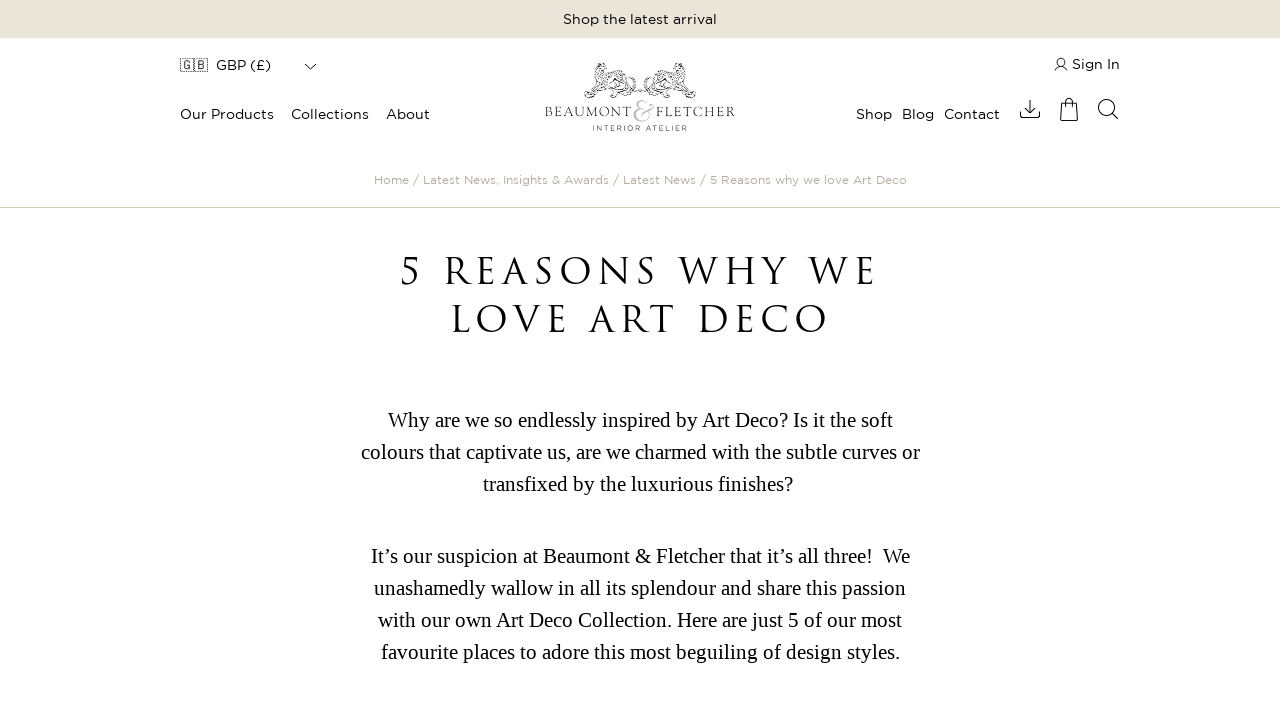

--- FILE ---
content_type: text/html; charset=UTF-8
request_url: https://www.beaumontandfletcher.com/latest-news/5-reasons-why-we-love-art-deco/
body_size: 11404
content:
<!DOCTYPE html>
<html lang="en-GB" xmlns="http://www.w3.org/1999/xhtml">
<head profile="http://gmpg.org/xfn/11">
	<!-- Google Tag Manager -->
	<script>(function(w, d, s, l, i) {
			w[l] = w[l] || [];
			w[l].push({
				'gtm.start':
					new Date().getTime(), event: 'gtm.js',
			});
			var f = d.getElementsByTagName(s)[0],
				j = d.createElement(s), dl = l != 'dataLayer' ? '&l=' + l : '';
			j.async = true;
			j.src =
				'https://www.googletagmanager.com/gtm.js?id=' + i + dl;
			f.parentNode.insertBefore(j, f);
		})(window, document, 'script', 'dataLayer', 'GTM-NVNPQ3QF');</script>
	<!-- End Google Tag Manager -->

	<meta http-equiv="Content-Type" content="text/html;   charset=UTF-8"/>
	<meta name="viewport" content="width=device-width, minimum-scale=1, maximum-scale=5">
	<link rel="icon" type="image/png" href="https://www.beaumontandfletcher.com/favicon.ico"/>
	<!-- Robs Adobe Fonts account -->
	<!-- <link rel="stylesheet" href="https://use.typekit.net/rai7nos.css"> -->
	<!-- Alex Adobe Fonts account -->
	<link rel="stylesheet" href="https://use.typekit.net/bvi5leu.css">
	<!--	<script type="text/javascript" src="//s7.addthis.com/js/300/addthis_widget.js#pubid=ra-5dc982509454d2f2"></script>-->
	<title>5 Reasons why we love Art Deco | Beaumont &amp; Fletcher</title>

	<link rel="alternate" type="application/rss+xml" title="Beaumont &amp; Fletcher RSS Feed" href="https://www.beaumontandfletcher.com/feed/"/>
	<link rel="pingback" href="https://www.beaumontandfletcher.com/xmlrpc.php"/>
			<link rel="alternate" hreflang="en" href="https://www.beaumontandfletcher.com/latest-news/5-reasons-why-we-love-art-deco/"/>
		<!--[if lt IE 9]>
	<script src="//html5shiv.googlecode.com/svn/trunk/html5.js"></script>
	<![endif]-->
		<script>
		// <! [CDATA [
		/*! loadCSS. [c]2017 Filament Group, Inc. MIT License */
		(function(w) {
			'use strict';
			/* exported loadCSS */
			var loadCSS = function(href, before, media) {
				// Arguments explained:
				// `href` [REQUIRED] is the URL for your CSS file.
				// `before` [OPTIONAL] is the element the script should use as a reference for injecting our stylesheet <link> before
				// By default, loadCSS attempts to inject the link after the last stylesheet or script in the DOM. However, you might desire a more specific location in your document.
				// `media` [OPTIONAL] is the media type or query of the stylesheet. By default it will be 'all'
				var doc = w.document;
				var ss = doc.createElement('link');
				var ref;
				if (before) {
					ref = before;
				} else {
					var refs = (doc.body || doc.getElementsByTagName('head')[0]).childNodes;
					ref = refs[refs.length - 1];
				}
				var sheets = doc.styleSheets;
				ss.rel = 'stylesheet';
				ss.href = href;
				// temporarily set media to something inapplicable to ensure it'll fetch without blocking render
				ss.media = 'only x';
				
				// wait until body is defined before injecting link. This ensures a non-blocking load in IE11.
				function ready(cb) {
					if (doc.body) {
						return cb();
					}
					setTimeout(function() {
						ready(cb);
					});
				}
				
				// Inject link
				// Note: the ternary preserves the existing behavior of "before" argument, but we could choose to change the argument to "after" in a later release and standardize on ref.nextSibling for all refs
				// Note: `insertBefore` is used instead of `appendChild`, for safety re: http://www.paulirish.com/2011/surefire-dom-element-insertion/
				ready(function() {
					ref.parentNode.insertBefore(ss, (before ? ref : ref.nextSibling));
				});
				// A method (exposed on return object for external use) that mimics onload by polling document.styleSheets until it includes the new sheet.
				var onloadcssdefined = function(cb) {
					var resolvedHref = ss.href;
					var i = sheets.length;
					while (i--) {
						if (sheets[i].href === resolvedHref) {
							return cb();
						}
					}
					setTimeout(function() {
						onloadcssdefined(cb);
					});
				};
				
				function loadCB() {
					if (ss.addEventListener) {
						ss.removeEventListener('load', loadCB);
					}
					ss.media = media || 'all';
				}
				
				// once loaded, set link's media back to `all` so that the stylesheet applies once it loads
				if (ss.addEventListener) {
					ss.addEventListener('load', loadCB);
				}
				ss.onloadcssdefined = onloadcssdefined;
				onloadcssdefined(loadCB);
				return ss;
			};
			// commonjs
			if (typeof exports !== 'undefined') {
				exports.loadCSS = loadCSS;
			} else {
				w.loadCSS = loadCSS;
			}
		}(typeof global !== 'undefined' ? global : this));
		loadCSS("");  // load main.css async
		//]]>
	</script>
	<noscript>
		<link href="" async="async" rel="stylesheet">
	</noscript>
	
	<meta name='robots' content='index, follow, max-image-preview:large, max-snippet:-1, max-video-preview:-1' />
	<style>img:is([sizes="auto" i], [sizes^="auto," i]) { contain-intrinsic-size: 3000px 1500px }</style>
	
	<!-- This site is optimized with the Yoast SEO Premium plugin v20.12 (Yoast SEO v25.8) - https://yoast.com/wordpress/plugins/seo/ -->
	<title>5 Reasons why we love Art Deco | Beaumont &amp; Fletcher</title>
	<meta name="description" content="Here are just 5 of Beaumont &amp; Fletcher&#039;s most favourite places to adore this most beguiling of design styles." />
	<link rel="canonical" href="https://www.beaumontandfletcher.com/latest-news/5-reasons-why-we-love-art-deco/" />
	<meta property="og:locale" content="en_GB" />
	<meta property="og:type" content="article" />
	<meta property="og:title" content="5 Reasons why we love Art Deco" />
	<meta property="og:description" content="Here are just 5 of Beaumont &amp; Fletcher&#039;s most favourite places to adore this most beguiling of design styles." />
	<meta property="og:url" content="https://www.beaumontandfletcher.com/latest-news/5-reasons-why-we-love-art-deco/" />
	<meta property="og:site_name" content="Beaumont &amp; Fletcher" />
	<meta property="article:published_time" content="2020-02-27T11:26:05+00:00" />
	<meta property="article:modified_time" content="2025-03-11T10:42:24+00:00" />
	<meta property="og:image" content="https://www.beaumontandfletcher.com/wp-content/uploads/2020/04/Josephine-sofa-1.gif" />
	<meta property="og:image:width" content="800" />
	<meta property="og:image:height" content="800" />
	<meta property="og:image:type" content="image/gif" />
	<meta name="author" content="Steve Edge Design Ltd" />
	<meta name="twitter:card" content="summary_large_image" />
	<meta name="twitter:label1" content="Written by" />
	<meta name="twitter:data1" content="Steve Edge Design Ltd" />
	<meta name="twitter:label2" content="Estimated reading time" />
	<meta name="twitter:data2" content="4 minutes" />
	<script type="application/ld+json" class="yoast-schema-graph">{"@context":"https://schema.org","@graph":[{"@type":"WebPage","@id":"https://www.beaumontandfletcher.com/latest-news/5-reasons-why-we-love-art-deco/","url":"https://www.beaumontandfletcher.com/latest-news/5-reasons-why-we-love-art-deco/","name":"5 Reasons why we love Art Deco | Beaumont &amp; Fletcher","isPartOf":{"@id":"https://www.beaumontandfletcher.com/#website"},"primaryImageOfPage":{"@id":"https://www.beaumontandfletcher.com/latest-news/5-reasons-why-we-love-art-deco/#primaryimage"},"image":{"@id":"https://www.beaumontandfletcher.com/latest-news/5-reasons-why-we-love-art-deco/#primaryimage"},"thumbnailUrl":"https://www.beaumontandfletcher.com/wp-content/uploads/2020/04/Josephine-sofa-1.gif","datePublished":"2020-02-27T11:26:05+00:00","dateModified":"2025-03-11T10:42:24+00:00","author":{"@id":"https://www.beaumontandfletcher.com/#/schema/person/d8f1cfbd95a66a95b1d6f96ffc808377"},"description":"Here are just 5 of Beaumont & Fletcher's most favourite places to adore this most beguiling of design styles.","breadcrumb":{"@id":"https://www.beaumontandfletcher.com/latest-news/5-reasons-why-we-love-art-deco/#breadcrumb"},"inLanguage":"en-GB","potentialAction":[{"@type":"ReadAction","target":["https://www.beaumontandfletcher.com/latest-news/5-reasons-why-we-love-art-deco/"]}]},{"@type":"ImageObject","inLanguage":"en-GB","@id":"https://www.beaumontandfletcher.com/latest-news/5-reasons-why-we-love-art-deco/#primaryimage","url":"https://www.beaumontandfletcher.com/wp-content/uploads/2020/04/Josephine-sofa-1.gif","contentUrl":"https://www.beaumontandfletcher.com/wp-content/uploads/2020/04/Josephine-sofa-1.gif","width":800,"height":800,"caption":"Josephine sofa"},{"@type":"BreadcrumbList","@id":"https://www.beaumontandfletcher.com/latest-news/5-reasons-why-we-love-art-deco/#breadcrumb","itemListElement":[{"@type":"ListItem","position":1,"name":"Home","item":"https://www.beaumontandfletcher.com/"},{"@type":"ListItem","position":2,"name":"5 Reasons why we love Art Deco"}]},{"@type":"WebSite","@id":"https://www.beaumontandfletcher.com/#website","url":"https://www.beaumontandfletcher.com/","name":"Beaumont &amp; Fletcher","description":"Beaumont &amp; Fletcher","potentialAction":[{"@type":"SearchAction","target":{"@type":"EntryPoint","urlTemplate":"https://www.beaumontandfletcher.com/?s={search_term_string}"},"query-input":{"@type":"PropertyValueSpecification","valueRequired":true,"valueName":"search_term_string"}}],"inLanguage":"en-GB"},{"@type":"Person","@id":"https://www.beaumontandfletcher.com/#/schema/person/d8f1cfbd95a66a95b1d6f96ffc808377","name":"Steve Edge Design Ltd"}]}</script>
	<!-- / Yoast SEO Premium plugin. -->


<link rel='dns-prefetch' href='//www.beaumontandfletcher.com' />
<link rel='dns-prefetch' href='//www.googletagmanager.com' />
<link rel='stylesheet' id='sbi_styles-css' href='https://www.beaumontandfletcher.com/wp-content/plugins/instagram-feed/css/sbi-styles.min.css' type='text/css' media='all' />
<style id='classic-theme-styles-inline-css' type='text/css'>
/*! This file is auto-generated */
.wp-block-button__link{color:#fff;background-color:#32373c;border-radius:9999px;box-shadow:none;text-decoration:none;padding:calc(.667em + 2px) calc(1.333em + 2px);font-size:1.125em}.wp-block-file__button{background:#32373c;color:#fff;text-decoration:none}
</style>
<link rel='stylesheet' id='selectize-css' href='https://www.beaumontandfletcher.com/wp-content/plugins/woocommerce-product-search/css/selectize/selectize.min.css' type='text/css' media='all' />
<link rel='stylesheet' id='wps-price-slider-css' href='https://www.beaumontandfletcher.com/wp-content/plugins/woocommerce-product-search/css/price-slider.min.css' type='text/css' media='all' />
<link rel='stylesheet' id='product-search-css' href='https://www.beaumontandfletcher.com/wp-content/plugins/woocommerce-product-search/css/product-search.min.css' type='text/css' media='all' />
<style id='global-styles-inline-css' type='text/css'>
:root{--wp--preset--aspect-ratio--square: 1;--wp--preset--aspect-ratio--4-3: 4/3;--wp--preset--aspect-ratio--3-4: 3/4;--wp--preset--aspect-ratio--3-2: 3/2;--wp--preset--aspect-ratio--2-3: 2/3;--wp--preset--aspect-ratio--16-9: 16/9;--wp--preset--aspect-ratio--9-16: 9/16;--wp--preset--color--black: #000000;--wp--preset--color--cyan-bluish-gray: #abb8c3;--wp--preset--color--white: #ffffff;--wp--preset--color--pale-pink: #f78da7;--wp--preset--color--vivid-red: #cf2e2e;--wp--preset--color--luminous-vivid-orange: #ff6900;--wp--preset--color--luminous-vivid-amber: #fcb900;--wp--preset--color--light-green-cyan: #7bdcb5;--wp--preset--color--vivid-green-cyan: #00d084;--wp--preset--color--pale-cyan-blue: #8ed1fc;--wp--preset--color--vivid-cyan-blue: #0693e3;--wp--preset--color--vivid-purple: #9b51e0;--wp--preset--gradient--vivid-cyan-blue-to-vivid-purple: linear-gradient(135deg,rgba(6,147,227,1) 0%,rgb(155,81,224) 100%);--wp--preset--gradient--light-green-cyan-to-vivid-green-cyan: linear-gradient(135deg,rgb(122,220,180) 0%,rgb(0,208,130) 100%);--wp--preset--gradient--luminous-vivid-amber-to-luminous-vivid-orange: linear-gradient(135deg,rgba(252,185,0,1) 0%,rgba(255,105,0,1) 100%);--wp--preset--gradient--luminous-vivid-orange-to-vivid-red: linear-gradient(135deg,rgba(255,105,0,1) 0%,rgb(207,46,46) 100%);--wp--preset--gradient--very-light-gray-to-cyan-bluish-gray: linear-gradient(135deg,rgb(238,238,238) 0%,rgb(169,184,195) 100%);--wp--preset--gradient--cool-to-warm-spectrum: linear-gradient(135deg,rgb(74,234,220) 0%,rgb(151,120,209) 20%,rgb(207,42,186) 40%,rgb(238,44,130) 60%,rgb(251,105,98) 80%,rgb(254,248,76) 100%);--wp--preset--gradient--blush-light-purple: linear-gradient(135deg,rgb(255,206,236) 0%,rgb(152,150,240) 100%);--wp--preset--gradient--blush-bordeaux: linear-gradient(135deg,rgb(254,205,165) 0%,rgb(254,45,45) 50%,rgb(107,0,62) 100%);--wp--preset--gradient--luminous-dusk: linear-gradient(135deg,rgb(255,203,112) 0%,rgb(199,81,192) 50%,rgb(65,88,208) 100%);--wp--preset--gradient--pale-ocean: linear-gradient(135deg,rgb(255,245,203) 0%,rgb(182,227,212) 50%,rgb(51,167,181) 100%);--wp--preset--gradient--electric-grass: linear-gradient(135deg,rgb(202,248,128) 0%,rgb(113,206,126) 100%);--wp--preset--gradient--midnight: linear-gradient(135deg,rgb(2,3,129) 0%,rgb(40,116,252) 100%);--wp--preset--font-size--small: 13px;--wp--preset--font-size--medium: 20px;--wp--preset--font-size--large: 36px;--wp--preset--font-size--x-large: 42px;--wp--preset--spacing--20: 0.44rem;--wp--preset--spacing--30: 0.67rem;--wp--preset--spacing--40: 1rem;--wp--preset--spacing--50: 1.5rem;--wp--preset--spacing--60: 2.25rem;--wp--preset--spacing--70: 3.38rem;--wp--preset--spacing--80: 5.06rem;--wp--preset--shadow--natural: 6px 6px 9px rgba(0, 0, 0, 0.2);--wp--preset--shadow--deep: 12px 12px 50px rgba(0, 0, 0, 0.4);--wp--preset--shadow--sharp: 6px 6px 0px rgba(0, 0, 0, 0.2);--wp--preset--shadow--outlined: 6px 6px 0px -3px rgba(255, 255, 255, 1), 6px 6px rgba(0, 0, 0, 1);--wp--preset--shadow--crisp: 6px 6px 0px rgba(0, 0, 0, 1);}:where(.is-layout-flex){gap: 0.5em;}:where(.is-layout-grid){gap: 0.5em;}body .is-layout-flex{display: flex;}.is-layout-flex{flex-wrap: wrap;align-items: center;}.is-layout-flex > :is(*, div){margin: 0;}body .is-layout-grid{display: grid;}.is-layout-grid > :is(*, div){margin: 0;}:where(.wp-block-columns.is-layout-flex){gap: 2em;}:where(.wp-block-columns.is-layout-grid){gap: 2em;}:where(.wp-block-post-template.is-layout-flex){gap: 1.25em;}:where(.wp-block-post-template.is-layout-grid){gap: 1.25em;}.has-black-color{color: var(--wp--preset--color--black) !important;}.has-cyan-bluish-gray-color{color: var(--wp--preset--color--cyan-bluish-gray) !important;}.has-white-color{color: var(--wp--preset--color--white) !important;}.has-pale-pink-color{color: var(--wp--preset--color--pale-pink) !important;}.has-vivid-red-color{color: var(--wp--preset--color--vivid-red) !important;}.has-luminous-vivid-orange-color{color: var(--wp--preset--color--luminous-vivid-orange) !important;}.has-luminous-vivid-amber-color{color: var(--wp--preset--color--luminous-vivid-amber) !important;}.has-light-green-cyan-color{color: var(--wp--preset--color--light-green-cyan) !important;}.has-vivid-green-cyan-color{color: var(--wp--preset--color--vivid-green-cyan) !important;}.has-pale-cyan-blue-color{color: var(--wp--preset--color--pale-cyan-blue) !important;}.has-vivid-cyan-blue-color{color: var(--wp--preset--color--vivid-cyan-blue) !important;}.has-vivid-purple-color{color: var(--wp--preset--color--vivid-purple) !important;}.has-black-background-color{background-color: var(--wp--preset--color--black) !important;}.has-cyan-bluish-gray-background-color{background-color: var(--wp--preset--color--cyan-bluish-gray) !important;}.has-white-background-color{background-color: var(--wp--preset--color--white) !important;}.has-pale-pink-background-color{background-color: var(--wp--preset--color--pale-pink) !important;}.has-vivid-red-background-color{background-color: var(--wp--preset--color--vivid-red) !important;}.has-luminous-vivid-orange-background-color{background-color: var(--wp--preset--color--luminous-vivid-orange) !important;}.has-luminous-vivid-amber-background-color{background-color: var(--wp--preset--color--luminous-vivid-amber) !important;}.has-light-green-cyan-background-color{background-color: var(--wp--preset--color--light-green-cyan) !important;}.has-vivid-green-cyan-background-color{background-color: var(--wp--preset--color--vivid-green-cyan) !important;}.has-pale-cyan-blue-background-color{background-color: var(--wp--preset--color--pale-cyan-blue) !important;}.has-vivid-cyan-blue-background-color{background-color: var(--wp--preset--color--vivid-cyan-blue) !important;}.has-vivid-purple-background-color{background-color: var(--wp--preset--color--vivid-purple) !important;}.has-black-border-color{border-color: var(--wp--preset--color--black) !important;}.has-cyan-bluish-gray-border-color{border-color: var(--wp--preset--color--cyan-bluish-gray) !important;}.has-white-border-color{border-color: var(--wp--preset--color--white) !important;}.has-pale-pink-border-color{border-color: var(--wp--preset--color--pale-pink) !important;}.has-vivid-red-border-color{border-color: var(--wp--preset--color--vivid-red) !important;}.has-luminous-vivid-orange-border-color{border-color: var(--wp--preset--color--luminous-vivid-orange) !important;}.has-luminous-vivid-amber-border-color{border-color: var(--wp--preset--color--luminous-vivid-amber) !important;}.has-light-green-cyan-border-color{border-color: var(--wp--preset--color--light-green-cyan) !important;}.has-vivid-green-cyan-border-color{border-color: var(--wp--preset--color--vivid-green-cyan) !important;}.has-pale-cyan-blue-border-color{border-color: var(--wp--preset--color--pale-cyan-blue) !important;}.has-vivid-cyan-blue-border-color{border-color: var(--wp--preset--color--vivid-cyan-blue) !important;}.has-vivid-purple-border-color{border-color: var(--wp--preset--color--vivid-purple) !important;}.has-vivid-cyan-blue-to-vivid-purple-gradient-background{background: var(--wp--preset--gradient--vivid-cyan-blue-to-vivid-purple) !important;}.has-light-green-cyan-to-vivid-green-cyan-gradient-background{background: var(--wp--preset--gradient--light-green-cyan-to-vivid-green-cyan) !important;}.has-luminous-vivid-amber-to-luminous-vivid-orange-gradient-background{background: var(--wp--preset--gradient--luminous-vivid-amber-to-luminous-vivid-orange) !important;}.has-luminous-vivid-orange-to-vivid-red-gradient-background{background: var(--wp--preset--gradient--luminous-vivid-orange-to-vivid-red) !important;}.has-very-light-gray-to-cyan-bluish-gray-gradient-background{background: var(--wp--preset--gradient--very-light-gray-to-cyan-bluish-gray) !important;}.has-cool-to-warm-spectrum-gradient-background{background: var(--wp--preset--gradient--cool-to-warm-spectrum) !important;}.has-blush-light-purple-gradient-background{background: var(--wp--preset--gradient--blush-light-purple) !important;}.has-blush-bordeaux-gradient-background{background: var(--wp--preset--gradient--blush-bordeaux) !important;}.has-luminous-dusk-gradient-background{background: var(--wp--preset--gradient--luminous-dusk) !important;}.has-pale-ocean-gradient-background{background: var(--wp--preset--gradient--pale-ocean) !important;}.has-electric-grass-gradient-background{background: var(--wp--preset--gradient--electric-grass) !important;}.has-midnight-gradient-background{background: var(--wp--preset--gradient--midnight) !important;}.has-small-font-size{font-size: var(--wp--preset--font-size--small) !important;}.has-medium-font-size{font-size: var(--wp--preset--font-size--medium) !important;}.has-large-font-size{font-size: var(--wp--preset--font-size--large) !important;}.has-x-large-font-size{font-size: var(--wp--preset--font-size--x-large) !important;}
:where(.wp-block-post-template.is-layout-flex){gap: 1.25em;}:where(.wp-block-post-template.is-layout-grid){gap: 1.25em;}
:where(.wp-block-columns.is-layout-flex){gap: 2em;}:where(.wp-block-columns.is-layout-grid){gap: 2em;}
:root :where(.wp-block-pullquote){font-size: 1.5em;line-height: 1.6;}
</style>
<link rel='stylesheet' id='contact-form-7-css' href='https://www.beaumontandfletcher.com/wp-content/plugins/contact-form-7/includes/css/styles.css' type='text/css' media='all' />
<link rel='stylesheet' id='taxonomy-image-plugin-public-css' href='https://www.beaumontandfletcher.com/wp-content/plugins/taxonomy-images/css/style.css' type='text/css' media='screen' />
<link rel='stylesheet' id='woocommerce-layout-css' href='https://www.beaumontandfletcher.com/wp-content/plugins/woocommerce/assets/css/woocommerce-layout.css' type='text/css' media='all' />
<link rel='stylesheet' id='woocommerce-smallscreen-css' href='https://www.beaumontandfletcher.com/wp-content/plugins/woocommerce/assets/css/woocommerce-smallscreen.css' type='text/css' media='only screen and (max-width: 768px)' />
<link rel='stylesheet' id='woocommerce-general-css' href='https://www.beaumontandfletcher.com/wp-content/plugins/woocommerce/assets/css/woocommerce.css' type='text/css' media='all' />
<style id='woocommerce-inline-inline-css' type='text/css'>
.woocommerce form .form-row .required { visibility: visible; }
</style>
<link rel='stylesheet' id='sm-style-css' href='https://www.beaumontandfletcher.com/wp-content/plugins/wp-show-more/wpsm-style.css' type='text/css' media='all' />
<link rel='stylesheet' id='wpcf7-redirect-script-frontend-css' href='https://www.beaumontandfletcher.com/wp-content/plugins/wpcf7-redirect/build/assets/frontend-script.css' type='text/css' media='all' />
<link rel='stylesheet' id='brands-styles-css' href='https://www.beaumontandfletcher.com/wp-content/plugins/woocommerce/assets/css/brands.css' type='text/css' media='all' />
<link rel='stylesheet' id='lity-css' href='https://www.beaumontandfletcher.com/wp-content/themes/beaumont-and-fletcher/assets/js/vendor/lity/lity.min.css#preload' type='text/css' media='all' />
<link rel='stylesheet' id='style-min-css' href='https://www.beaumontandfletcher.com/wp-content/themes/beaumont-and-fletcher/style.min.css' type='text/css' media='all' />
<link rel='stylesheet' id='slick-min-css' href='https://www.beaumontandfletcher.com/wp-content/themes/beaumont-and-fletcher/assets/vendor/slick/slick-1.9.0.min.css' async='async' type='text/css' media='all' />
<link rel='stylesheet' id='splide-css' href='//cdnjs.cloudflare.com/ajax/libs/splidejs/4.1.0/css/splide.min.css' type='text/css' media='' />
<script type="text/javascript" src="https://www.beaumontandfletcher.com/wp-includes/js/jquery/jquery.min.js" id="jquery-core-js"></script>
<script type="text/javascript" src="https://www.beaumontandfletcher.com/wp-includes/js/jquery/jquery-migrate.min.js" id="jquery-migrate-js"></script>
<script type="text/javascript" src="https://www.beaumontandfletcher.com/wp-content/plugins/woocommerce/assets/js/jquery-blockui/jquery.blockUI.min.js" id="jquery-blockui-js" defer="defer" data-wp-strategy="defer"></script>
<script type="text/javascript" id="wc-add-to-cart-js-extra">
/* <![CDATA[ */
var wc_add_to_cart_params = {"ajax_url":"\/wp-admin\/admin-ajax.php","wc_ajax_url":"\/?wc-ajax=%%endpoint%%","i18n_view_cart":"View basket","cart_url":"https:\/\/www.beaumontandfletcher.com\/basket\/","is_cart":"","cart_redirect_after_add":"no"};
/* ]]> */
</script>
<script type="text/javascript" src="https://www.beaumontandfletcher.com/wp-content/plugins/woocommerce/assets/js/frontend/add-to-cart.min.js" id="wc-add-to-cart-js" defer="defer" data-wp-strategy="defer"></script>
<script type="text/javascript" src="https://www.beaumontandfletcher.com/wp-content/plugins/woocommerce/assets/js/js-cookie/js.cookie.min.js" id="js-cookie-js" defer="defer" data-wp-strategy="defer"></script>
<script type="text/javascript" id="woocommerce-js-extra">
/* <![CDATA[ */
var woocommerce_params = {"ajax_url":"\/wp-admin\/admin-ajax.php","wc_ajax_url":"\/?wc-ajax=%%endpoint%%","i18n_password_show":"Show password","i18n_password_hide":"Hide password"};
/* ]]> */
</script>
<script type="text/javascript" src="https://www.beaumontandfletcher.com/wp-content/plugins/woocommerce/assets/js/frontend/woocommerce.min.js" id="woocommerce-js" defer="defer" data-wp-strategy="defer"></script>
<script type="text/javascript" id="WCPAY_ASSETS-js-extra">
/* <![CDATA[ */
var wcpayAssets = {"url":"https:\/\/www.beaumontandfletcher.com\/wp-content\/plugins\/woocommerce-payments\/dist\/"};
/* ]]> */
</script>

<link rel='shortlink' href='https://www.beaumontandfletcher.com/?p=3046' />
<meta name="generator" content="Site Kit by Google 1.160.1" />	<noscript><style>.woocommerce-product-gallery{ opacity: 1 !important; }</style></noscript>
	<link rel="icon" href="https://www.beaumontandfletcher.com/wp-content/uploads/2023/08/cropped-black-ampersand-32x32.png" sizes="32x32" />
<link rel="icon" href="https://www.beaumontandfletcher.com/wp-content/uploads/2023/08/cropped-black-ampersand-192x192.png" sizes="192x192" />
<link rel="apple-touch-icon" href="https://www.beaumontandfletcher.com/wp-content/uploads/2023/08/cropped-black-ampersand-180x180.png" />
<meta name="msapplication-TileImage" content="https://www.beaumontandfletcher.com/wp-content/uploads/2023/08/cropped-black-ampersand-270x270.png" />

</head>
<body class="wp-singular post-template-default single single-post postid-3046 single-format-standard wp-theme-beaumont-and-fletcher theme-beaumont-and-fletcher woocommerce-no-js">
<!-- Google Tag Manager (noscript) -->
<noscript>
	<iframe src="https://www.googletagmanager.com/ns.html?id=GTM-NVNPQ3QF"
	        height="0" width="0" style="display:none;visibility:hidden"></iframe>
</noscript>
<!-- End Google Tag Manager (noscript) -->


<header class="content">
	<!-- Header Main Section -->
			<div class="header-shop-message-link  ">
			<a href="https://www.beaumontandfletcher.com/shop/">Shop the latest arrival</a>
		</div>
		</div>

	<div class="main-header clearfix">
		<div class="mobile-burger-outer-container show-on-responsive">
			<div class="mobile-burger-holder">
				<span class="line"></span>
				<span class="line"></span>
				<span class="line"></span>
			</div> <!-- sticky-burger-holder Ends -->
		</div> <!-- sticky-burger-outer-container Ends -->

		<div class="top-menu-split-container">
			<div class="header-country-switcher">
				<div class="hcs-wrapper">
					<div class="widget "><div class="wc-price-based-country wc-price-based-country-refresh-area" data-area="widget" data-id="7e2b9e976d4ffdbba7108ba5fad0f648" data-options="{&quot;instance&quot;:{&quot;currency_display_style&quot;:&quot;[code] ([symbol])&quot;,&quot;title&quot;:&quot;&quot;,&quot;flag&quot;:&quot;1&quot;},&quot;id&quot;:&quot;wcpbc_currency_switcher&quot;}"><select form="wcpbc-widget-country-switcher-form" onchange="document.getElementById('wcpbc-widget-country-switcher-input').value=this.value;this.form.submit();" class="wcpbc-currency-switcher currency-switcher wp-exclude-emoji ">
			<option class="wp-exclude-emoji" data-currency="EUR" value="AX"  >
							🇪🇺&nbsp;
						EUR&nbsp;(&euro;)		</option>
			<option class="wp-exclude-emoji" data-currency="GBP" value="GB"  selected='selected' >
							🇬🇧&nbsp;
						GBP&nbsp;(&pound;)		</option>
			<option class="wp-exclude-emoji" data-currency="USD" value="US"  >
							🇺🇸&nbsp;
						USD&nbsp;(US&#036;)		</option>
	</select>
</div></div>				</div>
			</div>
			<div class="menu-top-menu-container"><ul id="menu-top-menu" class="menu"><li class="desk-tier-0-has-child menu-item menu-item-type-post_type menu-item-object-page menu-item-has-children"><a class=" " href="https://www.beaumontandfletcher.com/our-products/"> Our Products</a>
<div class='sub-menu-wrap'><ul class='sub-menu'>
<li class="desk-tier-1-has-child menu-item menu-item-type-post_type menu-item-object-page menu-item-has-children"><a class=" " href="https://www.beaumontandfletcher.com/furniture/"> Furniture</a>
	<div class='sub-menu-wrap'><ul class='sub-menu'>
<li class="desk-tier-2  first-drop menu-item menu-item-type-post_type menu-item-object-page"><a class=" " href="https://www.beaumontandfletcher.com/furniture/"> View Furniture</a></li>
<li class="desk-tier-2  menu-item menu-item-type-post_type menu-item-object-page"><a class=" " href="https://www.beaumontandfletcher.com/furniture/sofas/"> Sofas</a></li>
<li class="desk-tier-2  menu-item menu-item-type-post_type menu-item-object-page"><a class=" " href="https://www.beaumontandfletcher.com/furniture/chairs/"> Chairs</a></li>
<li class="desk-tier-2  menu-item menu-item-type-post_type menu-item-object-page"><a class=" " href="https://www.beaumontandfletcher.com/furniture/bespoke-headboards/"> Headboards</a></li>
<li class="desk-tier-2  menu-item menu-item-type-post_type menu-item-object-page"><a class=" " href="https://www.beaumontandfletcher.com/furniture/tables/"> Tables</a></li>
<li class="desk-tier-2  menu-item menu-item-type-post_type menu-item-object-page"><a class=" " href="https://www.beaumontandfletcher.com/furniture/footstools/"> Footstools</a></li>
<li class="desk-tier-2  menu-item menu-item-type-post_type menu-item-object-page"><a class=" " href="https://www.beaumontandfletcher.com/furniture/dining-chairs-barstools/"> Dining Chairs &#038; Barstools</a></li>
<li class="desk-tier-2  menu-item menu-item-type-post_type menu-item-object-page"><a class=" " href="https://www.beaumontandfletcher.com/all-furniture-products/"> All Furniture Products</a></li>
	</ul></div>
</li>
<li class="desk-tier-1-has-child menu-item menu-item-type-post_type menu-item-object-page menu-item-has-children"><a class=" " href="https://www.beaumontandfletcher.com/fabrics/"> Fabrics</a>
	<div class='sub-menu-wrap'><ul class='sub-menu'>
<li class="desk-tier-2  menu-item menu-item-type-post_type menu-item-object-page"><a class=" " href="https://www.beaumontandfletcher.com/fabrics/"> All Fabrics</a></li>
	</ul></div>
</li>
<li class="desk-tier-1-has-child menu-item menu-item-type-post_type menu-item-object-page menu-item-has-children"><a class=" " href="https://www.beaumontandfletcher.com/embroidery/"> Hand Embroidery</a>
	<div class='sub-menu-wrap'><ul class='sub-menu'>
<li class="desk-tier-2  first-drop menu-item menu-item-type-post_type menu-item-object-page"><a class=" " href="https://www.beaumontandfletcher.com/embroidery/"> View Embroidery</a></li>
<li class="desk-tier-2  menu-item menu-item-type-post_type menu-item-object-page"><a class=" " href="https://www.beaumontandfletcher.com/embroidery/couture-fabrics/"> Embroidery Designs</a></li>
<li class="desk-tier-2  menu-item menu-item-type-post_type menu-item-object-page"><a class=" " href="https://www.beaumontandfletcher.com/embroidery/embroidered-couture-cushions/"> Embroidered Cushions</a></li>
<li class="desk-tier-2  menu-item menu-item-type-post_type menu-item-object-page"><a class=" " href="https://www.beaumontandfletcher.com/embroidery/couture-chairbacks/"> Chairbacks</a></li>
<li class="desk-tier-2  menu-item menu-item-type-post_type menu-item-object-page"><a class=" " href="https://www.beaumontandfletcher.com/embroidery/bespoke-headboards/"> Headboards</a></li>
<li class="desk-tier-2  menu-item menu-item-type-post_type menu-item-object-page"><a class=" " href="https://www.beaumontandfletcher.com/embroidery/embroidered-art/"> Embroidered Art</a></li>
<li class="desk-tier-2  menu-item menu-item-type-post_type menu-item-object-page"><a class=" " href="https://www.beaumontandfletcher.com/embroidery/couture-tie-backs/"> Tie Backs</a></li>
<li class="desk-tier-2  menu-item menu-item-type-post_type menu-item-object-page"><a class=" " href="https://www.beaumontandfletcher.com/embroidery/couture-key-tassels/"> Key Tassels</a></li>
<li class="desk-tier-2  menu-item menu-item-type-post_type menu-item-object-page"><a class=" " href="https://www.beaumontandfletcher.com/embroidery/trimmings/"> Trimmings</a></li>
	</ul></div>
</li>
<li class="desk-tier-1-has-child menu-item menu-item-type-post_type menu-item-object-page menu-item-has-children"><a class=" " href="https://www.beaumontandfletcher.com/accessories/lights/"> Lights</a>
	<div class='sub-menu-wrap'><ul class='sub-menu'>
<li class="desk-tier-2  menu-item menu-item-type-post_type menu-item-object-page"><a class=" " href="https://www.beaumontandfletcher.com/accessories/lights/"> All Lights</a></li>
	</ul></div>
</li>
<li class="desk-tier-1-has-child menu-item menu-item-type-post_type menu-item-object-page menu-item-has-children"><a class=" " href="https://www.beaumontandfletcher.com/accessories/bespoke-ornate-mirrors/"> Ornate Mirrors</a>
	<div class='sub-menu-wrap'><ul class='sub-menu'>
<li class="desk-tier-2  menu-item menu-item-type-post_type menu-item-object-page"><a class=" " href="https://www.beaumontandfletcher.com/accessories/bespoke-ornate-mirrors/"> All Mirrors</a></li>
	</ul></div>
</li>
</ul></div>
</li>
<li class="desk-tier-0-has-child menu-item menu-item-type-post_type menu-item-object-page menu-item-has-children"><a class=" " href="https://www.beaumontandfletcher.com/inspiration/collections/"> Collections</a>
<div class='sub-menu-wrap'><ul class='sub-menu'>
<li class="desk-tier-1-has-child first-drop menu-item menu-item-type-post_type menu-item-object-page menu-item-has-children"><a class=" " href="https://www.beaumontandfletcher.com/inspiration/collections/"> View Collections</a>
	<div class='sub-menu-wrap'><ul class='sub-menu'>
<li class="desk-tier-2  menu-item menu-item-type-post_type menu-item-object-collection"><a class=" " href="https://www.beaumontandfletcher.com/collection/art-deco/"> Art Deco</a></li>
<li class="desk-tier-2  menu-item menu-item-type-post_type menu-item-object-collection"><a class=" " href="https://www.beaumontandfletcher.com/collection/luxury-headboards/"> Bespoke Headboards</a></li>
<li class="desk-tier-2  menu-item menu-item-type-post_type menu-item-object-collection"><a class=" " href="https://www.beaumontandfletcher.com/collection/bespoke-sofas/"> Bespoke Sofas</a></li>
<li class="desk-tier-2  menu-item menu-item-type-post_type menu-item-object-collection"><a class=" " href="https://www.beaumontandfletcher.com/collection/kyma/"> Flame Stitch</a></li>
<li class="desk-tier-2  menu-item menu-item-type-post_type menu-item-object-collection"><a class=" " href="https://www.beaumontandfletcher.com/collection/ornate-mirrors/"> Ornate mirrors</a></li>
<li class="desk-tier-2  menu-item menu-item-type-post_type menu-item-object-collection"><a class=" " href="https://www.beaumontandfletcher.com/collection/rockefeller-embroidery/"> Rockefeller Embroidery</a></li>
<li class="desk-tier-2  menu-item menu-item-type-post_type menu-item-object-collection"><a class=" " href="https://www.beaumontandfletcher.com/collection/silk-velvet/"> Silk Velvet</a></li>
	</ul></div>
</li>
</ul></div>
</li>
<li class="desk-tier-0-has-child menu-item menu-item-type-post_type menu-item-object-page menu-item-has-children"><a class=" " href="https://www.beaumontandfletcher.com/about/"> About</a>
<div class='sub-menu-wrap'><ul class='sub-menu'>
<li class="desk-tier-1-has-child first-drop menu-item menu-item-type-post_type menu-item-object-page menu-item-has-children"><a class=" " href="https://www.beaumontandfletcher.com/about/"> View About us</a>
	<div class='sub-menu-wrap'><ul class='sub-menu'>
<li class="desk-tier-2  menu-item menu-item-type-post_type menu-item-object-page"><a class=" " href="https://www.beaumontandfletcher.com/about/company-history/"> Company History</a></li>
<li class="desk-tier-2  menu-item menu-item-type-post_type menu-item-object-page"><a class=" " href="https://www.beaumontandfletcher.com/about/our-vision-values/"> Our Vision &#038; Values</a></li>
<li class="desk-tier-2  menu-item menu-item-type-post_type menu-item-object-page"><a class=" " href="https://www.beaumontandfletcher.com/about/our-people/"> Our Team</a></li>
<li class="desk-tier-2  menu-item menu-item-type-post_type menu-item-object-page"><a class=" " href="https://www.beaumontandfletcher.com/about/bespoke-service/"> Bespoke Service</a></li>
<li class="desk-tier-2  menu-item menu-item-type-post_type menu-item-object-page"><a class=" " href="https://www.beaumontandfletcher.com/about/design-process/"> Design Process</a></li>
<li class="desk-tier-2  menu-item menu-item-type-post_type menu-item-object-page"><a class=" " href="https://www.beaumontandfletcher.com/about/craftsmanship/"> Craftsmanship</a></li>
<li class="desk-tier-2  menu-item menu-item-type-post_type menu-item-object-page"><a class=" " href="https://www.beaumontandfletcher.com/about/careers/"> Careers</a></li>
	</ul></div>
</li>
</ul></div>
</li>
</ul><ul class="top-menu-right-holder"><li class="desk-tier-0  menu-item menu-item-type-post_type menu-item-object-page"><a class=" " href="https://www.beaumontandfletcher.com/shop/"> Shop</a></li>
<li class="desk-tier-0  menu-item menu-item-type-post_type menu-item-object-page"><a class=" " href="https://www.beaumontandfletcher.com/blog/"> Blog</a></li>
<li class="desk-tier-0-has-child menu-item menu-item-type-post_type menu-item-object-page menu-item-has-children"><a class=" " href="https://www.beaumontandfletcher.com/contact/"> Contact</a>
<div class='sub-menu-wrap'><ul class='sub-menu'>
<li class="desk-tier-1  menu-item menu-item-type-post_type menu-item-object-page"><a class=" " href="https://www.beaumontandfletcher.com/contact/"> Showroom</a></li>
<li class="desk-tier-1  menu-item menu-item-type-post_type menu-item-object-page"><a class=" " href="https://www.beaumontandfletcher.com/about/partners/"> Partners</a></li>
</ul></div>
</li>
</ul></div>		</div> <!-- top-menu-split-container Ends -->

		<div class="logo-container">
			<div class="logo-holder">
				<a href="https://www.beaumontandfletcher.com">
					<img class="main-desk"
					     src="https://www.beaumontandfletcher.com/wp-content/themes/beaumont-and-fletcher/assets/img/logo.png"
					     alt="Beaumont &amp; Fletcher"
					     title="Beaumont &amp; Fletcher" width="270" height="96">
					<img class="small-desk"
					     src="https://www.beaumontandfletcher.com/wp-content/themes/beaumont-and-fletcher/assets/img/main-logo-small-desk.png"
					     alt="Beaumont &amp; Fletcher"
					     title="Beaumont &amp; Fletcher" width="190" height="68">
					<img class="mobile-desk"
					     src="https://www.beaumontandfletcher.com/wp-content/themes/beaumont-and-fletcher/assets/img/mobile-logo.png"
					     alt="Beaumont &amp; Fletcher"
					     title="Beaumont &amp; Fletcher" width="160" height="57">
				</a>
			</div> <!-- logo-holder Ends -->
		</div> <!-- logo-container Ends -->

		<div class="header-sub-links-container">
			<ul>
				<li class="hide-on-responsive">
					<span class="download-icon">
						<img src="https://www.beaumontandfletcher.com/wp-content/themes/beaumont-and-fletcher/assets/img/black-download-icon.png"
						     alt="Beaumont &amp; Fletcher"
						     title="Beaumont &amp; Fletcher"
						     width="24px"
						     height="24px">
					</span>
					<!-- Sub Links Download Dropdown -->
					<div class="header-download-container">
						<div class="header-download-holder">
							<ul>
								<li>
									<a href="https://www.beaumontandfletcher.com/download-a-brochure/">
										Download brochures & price lists
									</a>
								</li>
							</ul>
						</div> <!-- header-download-holder Ends -->
					</div> <!-- header-download-container Ends -->
				</li>
				<li>
					<a href="https://www.beaumontandfletcher.com/basket/" class="basket-icon">
						<img class=""
						     src="https://www.beaumontandfletcher.com/wp-content/themes/beaumont-and-fletcher/assets/img/basket-icon.png"
						     alt="Beaumont &amp; Fletcher"
						     title="Beaumont &amp; Fletcher"
						     width="18px"
						     height="24px">
											</a>
				</li>
				<li>
					<div class="search-trigger">
						<img class="open-icon"
						     src="https://www.beaumontandfletcher.com/wp-content/themes/beaumont-and-fletcher/assets/img/black-search-icon.png"
						     alt="Beaumont &amp; Fletcher"
						     title="Beaumont &amp; Fletcher"
						     width="24px"
						     height="24px">
						<img class="close-icon"
						     src="https://www.beaumontandfletcher.com/wp-content/themes/beaumont-and-fletcher/assets/img/close-search.png"
						     alt="Beaumont &amp; Fletcher"
						     title="Beaumont &amp; Fletcher"
						     width="24px"
						     height="24px">
					</div>
				</li>
				<li class="hide-on-responsive">
					<a href="https://www.beaumontandfletcher.com/my-account/" class="header-sign-in-link">
						<img class=""
						     src="https://www.beaumontandfletcher.com/wp-content/themes/beaumont-and-fletcher/assets/img/sign-in-icon.svg"
						     alt="Beaumont &amp; Fletcher"
						     title="Beaumont &amp; Fletcher"
						     width="14px"
						     height="14px">
						<div>
															Sign In
													</div>
					</a>
				</li>
			</ul>
		</div> <!-- header-sub-links-container Ends -->
	</div> <!-- main-header Ends -->

	<div class="trigger-sticky"></div>
	<div class="menu-dropdown-back-container"></div>

	<!-- Sticky Header Section -->
	<div class="sticky-header-container">
		<div class="sticky-header-inner-container">
			<div class="sticky-burger-outer-container">
				<div class="sticky-burger-holder">
					<span class="line"></span>
					<span class="line"></span>
					<span class="line"></span>
				</div> <!-- sticky-burger-holder Ends -->
			</div> <!-- sticky-burger-outer-container Ends -->

			<div class="sticky-logo-container show-on-responsive">
				<a href="https://www.beaumontandfletcher.com">
					<img src="https://www.beaumontandfletcher.com/wp-content/themes/beaumont-and-fletcher/assets/img/sticky-new-main-logo-1.png"
					     alt="Beaumont &amp; Fletcher"
					     title="Beaumont &amp; Fletcher"
					     width="224px"
					     height="40px">
				</a>
			</div> <!-- sticky-logo-container Ends -->

			<div class="sticky-logo-text-container hide-on-responsive">
				<a href="https://www.beaumontandfletcher.com">
					<img src="https://www.beaumontandfletcher.com/wp-content/themes/beaumont-and-fletcher/assets/img/sticky-new-main-logo.png"
					     alt="Beaumont &amp; Fletcher"
					     title="Beaumont &amp; Fletcher"
					     width="224px"
					     height="40px">
				</a>
			</div> <!-- sticky-logo-text-container Ends -->

			<div class="sticky-sub-links-container">
				<ul>
					<li class="hide-on-responsive">
						<span class="download-icon">
							<img src="https://www.beaumontandfletcher.com/wp-content/themes/beaumont-and-fletcher/assets/img/black-download-icon.png"
							     alt="Beaumont &amp; Fletcher"
							     title="Beaumont &amp; Fletcher"
							     width="24px"
							     height="24px">
						</span>

						<!-- Sub Links Download Dropdown -->
						<div class="sticky-header-download-container">
							<div class="sticky-header-download-holder">
								<ul>
									<li>
										<a href="https://www.beaumontandfletcher.com/download-a-brochure/">
											Download brochures & price lists
										</a>
									</li>
								</ul>
							</div> <!-- header-download-holder Ends -->
						</div> <!-- header-download-container Ends -->
					</li>
					<li>
						<a href="https://www.beaumontandfletcher.com/basket/" class="basket-icon">
							<img class=""
							     src="https://www.beaumontandfletcher.com/wp-content/themes/beaumont-and-fletcher/assets/img/basket-icon.png"
							     alt="Beaumont &amp; Fletcher"
							     title="Beaumont &amp; Fletcher"
							     width="18px"
							     height="24px">
													</a>
					</li>
					<li>
						<div class="search-trigger">
							<img class="open-icon"
							     src="https://www.beaumontandfletcher.com/wp-content/themes/beaumont-and-fletcher/assets/img/black-search-icon.png"
							     alt="Beaumont &amp; Fletcher"
							     title="Beaumont &amp; Fletcher"
							     width="24px"
							     height="24px">
							<img class="close-icon"
							     src="https://www.beaumontandfletcher.com/wp-content/themes/beaumont-and-fletcher/assets/img/close-search.png"
							     alt="Beaumont &amp; Fletcher"
							     title="Beaumont &amp; Fletcher"
							     width="24px"
							     height="24px">
						</div>
					</li>
					<li class="hide-on-responsive">
						<a href="https://www.beaumontandfletcher.com/my-account/" class="header-sign-in-link">
							<img class=""
							     src="https://www.beaumontandfletcher.com/wp-content/themes/beaumont-and-fletcher/assets/img/sign-in-icon.svg"
							     alt="Beaumont &amp; Fletcher"
							     title="Beaumont &amp; Fletcher"
							     width="14px"
							     height="14px">
							<div>
																	Sign In
															</div>
						</a>
					</li>
				</ul>
			</div> <!-- sticky-sub-links-container Ends -->
		</div> <!-- sticky-header-inner-container Ends -->
	</div> <!-- sticky-header-container Ends -->

	<div class="sticky-menu-flyout-container">
		<div class="close-sticky-holder">
			<img src="https://www.beaumontandfletcher.com/wp-content/themes/beaumont-and-fletcher/assets/img/black-x-icon.png"
			     width="24px"
			     height="24px"
			     alt="Beaumont &amp; Fletcher"
			     title="Beaumont &amp; Fletcher">
		</div> <!-- close-sticky-holder Ends -->
		<div class="sticky-logo-container show-on-responsive">
			<a href="https://www.beaumontandfletcher.com">
				<img src="https://www.beaumontandfletcher.com/wp-content/themes/beaumont-and-fletcher/assets/img/sticky-new-main-logo-1.png"
				     alt="Beaumont &amp; Fletcher"
				     title="Beaumont &amp; Fletcher"
				     width="224px"
				     height="40px">
			</a>
		</div> <!-- sticky-logo-container Ends -->
		<div class="sticky-menu-holder">
			<div class="menu-top-menu-container"><ul id="menu-top-menu-1" class="menu"><li class="tier-0"><span class="menu-title-tier-0 has-child-children">Our Products</span><div class="dropdown-sticky-icon"></div>
<ul class="sub-menu">
<li class="tier-1"><span class="menu-title-tier-1">Furniture</span><div class="dropdown-sticky-icon"></div>
	<ul class="sub-menu">
<li class="tier-2"><a href="https://www.beaumontandfletcher.com/furniture/"> View Furniture</a></li>
<li class="tier-2"><a href="https://www.beaumontandfletcher.com/furniture/sofas/"> Sofas</a></li>
<li class="tier-2"><a href="https://www.beaumontandfletcher.com/furniture/chairs/"> Chairs</a></li>
<li class="tier-2"><a href="https://www.beaumontandfletcher.com/furniture/bespoke-headboards/"> Headboards</a></li>
<li class="tier-2"><a href="https://www.beaumontandfletcher.com/furniture/tables/"> Tables</a></li>
<li class="tier-2"><a href="https://www.beaumontandfletcher.com/furniture/footstools/"> Footstools</a></li>
<li class="tier-2"><a href="https://www.beaumontandfletcher.com/furniture/dining-chairs-barstools/"> Dining Chairs &#038; Barstools</a></li>
<li class="tier-2"><a href="https://www.beaumontandfletcher.com/all-furniture-products/"> All Furniture Products</a></li>
	</ul>
</li>
<li class="tier-1"><span class="menu-title-tier-1">Fabrics</span><div class="dropdown-sticky-icon"></div>
	<ul class="sub-menu">
<li class="tier-2"><a href="https://www.beaumontandfletcher.com/fabrics/"> All Fabrics</a></li>
	</ul>
</li>
<li class="tier-1"><span class="menu-title-tier-1">Hand Embroidery</span><div class="dropdown-sticky-icon"></div>
	<ul class="sub-menu">
<li class="tier-2"><a href="https://www.beaumontandfletcher.com/embroidery/"> View Embroidery</a></li>
<li class="tier-2"><a href="https://www.beaumontandfletcher.com/embroidery/couture-fabrics/"> Embroidery Designs</a></li>
<li class="tier-2"><a href="https://www.beaumontandfletcher.com/embroidery/embroidered-couture-cushions/"> Embroidered Cushions</a></li>
<li class="tier-2"><a href="https://www.beaumontandfletcher.com/embroidery/couture-chairbacks/"> Chairbacks</a></li>
<li class="tier-2"><a href="https://www.beaumontandfletcher.com/embroidery/bespoke-headboards/"> Headboards</a></li>
<li class="tier-2"><a href="https://www.beaumontandfletcher.com/embroidery/embroidered-art/"> Embroidered Art</a></li>
<li class="tier-2"><a href="https://www.beaumontandfletcher.com/embroidery/couture-tie-backs/"> Tie Backs</a></li>
<li class="tier-2"><a href="https://www.beaumontandfletcher.com/embroidery/couture-key-tassels/"> Key Tassels</a></li>
<li class="tier-2"><a href="https://www.beaumontandfletcher.com/embroidery/trimmings/"> Trimmings</a></li>
	</ul>
</li>
<li class="tier-1"><span class="menu-title-tier-1">Lights</span><div class="dropdown-sticky-icon"></div>
	<ul class="sub-menu">
<li class="tier-2"><a href="https://www.beaumontandfletcher.com/accessories/lights/"> All Lights</a></li>
	</ul>
</li>
<li class="tier-1"><span class="menu-title-tier-1">Ornate Mirrors</span><div class="dropdown-sticky-icon"></div>
	<ul class="sub-menu">
<li class="tier-2"><a href="https://www.beaumontandfletcher.com/accessories/bespoke-ornate-mirrors/"> All Mirrors</a></li>
	</ul>
</li>
</ul>
</li>
<li class="tier-0"><span class="menu-title-tier-0 has-child-children">Collections</span><div class="dropdown-sticky-icon"></div>
<ul class="sub-menu">
<li class="tier-1"><span class="menu-title-tier-1">View Collections</span><div class="dropdown-sticky-icon"></div>
	<ul class="sub-menu">
<li class="tier-2"><a href="https://www.beaumontandfletcher.com/collection/art-deco/"> Art Deco</a></li>
<li class="tier-2"><a href="https://www.beaumontandfletcher.com/collection/luxury-headboards/"> Bespoke Headboards</a></li>
<li class="tier-2"><a href="https://www.beaumontandfletcher.com/collection/bespoke-sofas/"> Bespoke Sofas</a></li>
<li class="tier-2"><a href="https://www.beaumontandfletcher.com/collection/kyma/"> Flame Stitch</a></li>
<li class="tier-2"><a href="https://www.beaumontandfletcher.com/collection/ornate-mirrors/"> Ornate mirrors</a></li>
<li class="tier-2"><a href="https://www.beaumontandfletcher.com/collection/rockefeller-embroidery/"> Rockefeller Embroidery</a></li>
<li class="tier-2"><a href="https://www.beaumontandfletcher.com/collection/silk-velvet/"> Silk Velvet</a></li>
	</ul>
</li>
</ul>
</li>
<li class="tier-0"><span class="menu-title-tier-0 has-child-children">About</span><div class="dropdown-sticky-icon"></div>
<ul class="sub-menu">
<li class="tier-1"><span class="menu-title-tier-1">View About us</span><div class="dropdown-sticky-icon"></div>
	<ul class="sub-menu">
<li class="tier-2"><a href="https://www.beaumontandfletcher.com/about/company-history/"> Company History</a></li>
<li class="tier-2"><a href="https://www.beaumontandfletcher.com/about/our-vision-values/"> Our Vision &#038; Values</a></li>
<li class="tier-2"><a href="https://www.beaumontandfletcher.com/about/our-people/"> Our Team</a></li>
<li class="tier-2"><a href="https://www.beaumontandfletcher.com/about/bespoke-service/"> Bespoke Service</a></li>
<li class="tier-2"><a href="https://www.beaumontandfletcher.com/about/design-process/"> Design Process</a></li>
<li class="tier-2"><a href="https://www.beaumontandfletcher.com/about/craftsmanship/"> Craftsmanship</a></li>
<li class="tier-2"><a href="https://www.beaumontandfletcher.com/about/careers/"> Careers</a></li>
	</ul>
</li>
</ul>
</li>
<li class="tier-0"><a href="https://www.beaumontandfletcher.com/shop/"> Shop</a></li>
<li class="tier-0"><a href="https://www.beaumontandfletcher.com/blog/"> Blog</a></li>
<li class="tier-0"><span class="menu-title-tier-0 has-child-children">Contact</span><div class="dropdown-sticky-icon"></div>
<ul class="sub-menu">
<li class="tier-1"><a href="https://www.beaumontandfletcher.com/contact/"> Showroom</a></li>
<li class="tier-1"><a href="https://www.beaumontandfletcher.com/about/partners/"> Partners</a></li>
</ul>
</li>
</ul></div>		</div> <!-- sticky-menu-holder Ends -->
		<a href="https://www.beaumontandfletcher.com/my-account/" class="header-sign-in-link">
			<img class=""
			     src="https://www.beaumontandfletcher.com/wp-content/themes/beaumont-and-fletcher/assets/img/sign-in-icon.svg"
			     alt="Beaumont &amp; Fletcher"
			     title="Beaumont &amp; Fletcher"
			     width="14px"
			     height="14px">
			<div>
									Sign In
							</div>
		</a>
		<div class="header-country-switcher-mobile">
			<div class="hcs-wrapper">
				<div class="widget "><div class="wc-price-based-country wc-price-based-country-refresh-area" data-area="widget" data-id="7e2b9e976d4ffdbba7108ba5fad0f648" data-options="{&quot;instance&quot;:{&quot;currency_display_style&quot;:&quot;[code] ([symbol])&quot;,&quot;title&quot;:&quot;&quot;,&quot;flag&quot;:&quot;1&quot;},&quot;id&quot;:&quot;wcpbc_currency_switcher&quot;}"><select form="wcpbc-widget-country-switcher-form" onchange="document.getElementById('wcpbc-widget-country-switcher-input').value=this.value;this.form.submit();" class="wcpbc-currency-switcher currency-switcher wp-exclude-emoji ">
			<option class="wp-exclude-emoji" data-currency="EUR" value="AX"  >
							🇪🇺&nbsp;
						EUR&nbsp;(&euro;)		</option>
			<option class="wp-exclude-emoji" data-currency="GBP" value="GB"  selected='selected' >
							🇬🇧&nbsp;
						GBP&nbsp;(&pound;)		</option>
			<option class="wp-exclude-emoji" data-currency="USD" value="US"  >
							🇺🇸&nbsp;
						USD&nbsp;(US&#036;)		</option>
	</select>
</div></div>			</div>
		</div>
		<div class="mobile-menu-search-container">
			<form id="searchFormHeader" role="search" method="get" action="https://www.beaumontandfletcher.com/">
				<input class="search" id="s" type="search" placeholder="Search" name="s"/>
				<div class="search-btns">
					<div class="faq-search-form-submit-holder">
						<input type="submit" alt="Search" value="Search">
					</div>
				</div> <!-- search-btns Ends -->
			</form>
		</div> <!-- mobile-menu-search-container Ends -->
	</div> <!-- sticky-menu-flyout-container Ends -->
</header> <!-- content Ends -->

<div class="search-sticky ">
	<form id="searchFormHeader" role="search" method="get" action="https://www.beaumontandfletcher.com/">
		<div class="one-flex-container align_sep">
			<input class="search" id="s" type="search" placeholder="Search" name="s"/>
			<div class="search-btns">
				<div class="faq-search-form-submit-holder">
					<input type="submit" alt="Search" value="Search">
				</div>

				<div class="close-holder">
					<span class="line"></span>
					<span class="line"></span>
				</div> <!-- close-holder Ends -->

			</div> <!-- search-btns Ends -->
		</div> <!-- one-flex-container Ends -->
	</form>
</div> <!-- search-sticky Ends -->

<main class="wrapper">

<!-- Breadcrumb NavXT 6.3.0 -->
<div class="page-breadcrumb">
   <span property="itemListElement" typeof="ListItem">
      <a property="item" typeof="WebPage" title="Go to Beaumont &amp; Fletcher." href="https://www.beaumontandfletcher.com" class="home">
         <span property="name">
            Home
         </span>
      </a>
      <meta property="position" content="1">
   </span>
   /
   <span property="itemListElement" typeof="ListItem">
      <a property="item" typeof="WebPage" title="Go to Latest News, Insights & Awards." href="https://www.beaumontandfletcher.com/inspiration/latest-news-insights-awards/" class="taxonomy category">
         <span property="name">
            Latest News, Insights & Awards
         </span>
      </a>
      <meta property="position" content="2">
   </span>
   /
   <span property="itemListElement" typeof="ListItem">
      <a property="item" typeof="WebPage" title="Go to the Latest News, Insights & Awards." href="https://www.beaumontandfletcher.com/inspiration/latest-news-insights-awards/" class="taxonomy category">
         <span property="name">
            Latest News         </span>
      </a>
      <meta property="position" content="2">
   </span>
   /
   <span class="post post-post current-item">
      5 Reasons why we love Art Deco   </span>
</div> <!-- page-breadcrumb Ends -->

<div class="eighty-spacer top-line"></div>

<!-- SINGLE POST CONTENT -->
<section class="content">
         <div class="news-block">
         <h1>
            5 Reasons why we love Art Deco         </h1>
         <p>Why are we so endlessly inspired by Art Deco? Is it the soft colours that captivate us, are we charmed with the subtle curves or transfixed by the luxurious finishes?  <span id="more-3046"></span></p>
<p>It’s our suspicion at Beaumont &amp; Fletcher that it’s all three!  We unashamedly wallow in all its splendour and share this passion with our own Art Deco Collection. Here are just 5 of our most favourite places to adore this most beguiling of design styles.</p>
<p>&nbsp;</p>
<p>CLARIDGE’S</p>
<p>Art Deco was still over a hundred years in the distance when Claridge’s first opened its doors in 1812 – but as the jazz era of the 1920’s came roaring into London – it was Claridge’s who cocooned their glamorous guests in Art Deco splendour. They commissioned the British architect Basil Ionides, to redesign their restaurant as well as several suites. Today you can still sit amongst the magnificent soaring glass screens in their Foyer &amp; Reading Room. Close your eyes – sip a gin fizz and you may just glimpse Josephine Baker checking in.</p>
<p><a href="http://www.claridges.co.uk">www.claridges.co.uk</a></p>
<p><img fetchpriority="high" decoding="async" class="alignnone size-full wp-image-3052" src="https://www.beaumontandfletcher.com/wp-content/uploads/2020/02/Rockefeller-TO-BE-NAMED-.jpg" alt="Rockefeller- beaumont-&amp;-fletcher" width="560" height="840" /></p>
<p>&nbsp;</p>
<p>THE V&amp;A</p>
<p>The Victoria &amp; Albert Museum occupies a special place in the heart of all designers – a hallowed sanctum for a 1,000+ years of iconic design that can inspire a new collection with even the most fleeting of visits. Its Art Deco collection has us back time and time again – delighting us with the exquisite glassware of Lalique, the Lacquered screens by Eileen Grey or the white Wedgwood figures by John Rattenbury Skeaping. It’s a shining window into Art Deco that feeds our creativity with unfailing nourishment.</p>
<p><a href="http://www.vam.ac.uk/collections/art-deco">www.vam.ac.uk/collections/art-deco</a></p>
<p><img decoding="async" class="alignnone size-full wp-image-3049" src="https://www.beaumontandfletcher.com/wp-content/uploads/2020/02/Josephine-sofa-in-Como-Pompeiian-red-detail-with-Ettore-cushion.jpg" alt="Josephine sofa in Como Pompeiian red detail with Ettore cushion - beaumont-&amp;-fletcher" width="560" height="840" /></p>
<p>&nbsp;</p>
<p>COLETON FISHACRE HOUSE – NATIONAL TRUST</p>
<p>One of the most evocative arts and crafts houses in the UK. Set by the sea in Devon -its interiors have retained much of their original Art Deco elegance.   This was a home designed for Rupert and Dorothy D’Oyly Carte to entertain in – large open drawing rooms, light elegant bedrooms with signature pieces of furniture and a garden that runs down to the sea. In the 1930’s, Country Life magazine published a feature on Coleton Fishacre celebrating its inimitable style that still looks effortlessly elegant today-we wait with bated breath for the next glossy paged feature.</p>
<p><a href="http://www.nationaltrust.org.uk/coleton-fishacre">www.nationaltrust.org.uk/coleton-fishacre</a></p>
<p>&nbsp;</p>
<p>LA CASA COR-DE-ROSA –THE PINK VILLA</p>
<p>Set off a wide avenue in the smartest suburb of Porto, stands Villa Serralves – though more lovingly known as the Pink Villa. Commissioned by the wealthy textile baron, Carlos Alberto Cabral in the late 1920’s – it has all the decadence, luxury and finesse that one expects from Art Deco. Leading designers of the day– including Lalique who created a glass skylight over the central hall, all played their part in creating this architectural icon. For his wife, Blanche Daubin a Parisian model, he made a pink marble bathroom –to match the house’s exterior- naturally ! The World of Interiors used this exquisite, perfectly pink bathroom as a leading story in their May 2019 issue. We keep a copy close by at all times and are dedicated followers on Instagram – should we get one more glimpse!</p>
<p><a href="http://www.instagram.com/theworldofinteriors">www.instagram.com/theworldofinteriors</a></p>
<p><a href="http://www.serralves.pt">www.serralves.pt</a></p>
<p>&nbsp;</p>
<p>ART DECO LONDON BY COLIN HINES</p>
<p>We keep this most loved of tomes in our showroom. This book, designed by Keith Cheetham and expertly photographed by Paul Riddle, takes us through a visual journey- page by page and leads us into the Art Deco treasures nestled in the capital. We love the lavishly illustrated pages that keep us inspired and entertained- taking us to places where you can eat, sleep, shop, see and be seen in Art Deco splendour. We invite you to take a seat at number 261 Fulham Road and share this book with us.</p>
<p><a href="http://www.ac.uk/shop/art-deco-london.html">www.ac.uk/shop/art-deco-london.html</a></p>
<p><img decoding="async" class="alignnone size-full wp-image-3055" src="https://www.beaumontandfletcher.com/wp-content/uploads/2020/02/Zarbo_Boyne_Silk_Blanched_Almond.jpg" alt="Zarbo_Boyne_Silk_Blanched_Almond - beaumont &amp; fletcher" width="560" height="831" /></p>
      </div> <!-- news-block Ends -->
   </section> <!-- content Ends -->

<div class="one-hundred-spacer"></div>
      <section class="content">
         <div class="content-block">
            <div class="centered-content-container">
               <div class="related-title">
                  See Related Product
               </div> <!-- related-title Ends -->
            </div> <!-- centered-content-container Ends -->

            <div class="eighty-spacer"></div>

            <div class="one-flex-container">
                                 <div class="related-text">
                     <h4>
                        Earhart                     </h4>
                     <p>A luxurious, striking Art Deco design, Earhart consists of bold geometric shapes and lines hand embroidered with metallic threads and fine embellishments.</p>
                     <div class="small-text-link-holder">
                        <a href="https://www.beaumontandfletcher.com/fabric-product/earhart/" target="_blank">
                           View Product
                        </a>
                     </div> <!-- small-text-link-holder Ends -->
                  </div> <!-- related-text Ends -->

                  <div class="related-img">
                                             <img src="https://www.beaumontandfletcher.com/wp-content/uploads/2019/11/earhart-on-regal-silk-dark-denim-680x680.jpg" alt="">
                                       </div> <!-- related-img Ends -->
                                 <div class="related-text">
                     <h4>
                        Earhart                     </h4>
                     <p>The bold geometric shapes and lines of our Earhart hand embroidery design add an elegant Art Deco touch to our beautifully upholstered dining chairs, carver&#8230;</p>
                     <div class="small-text-link-holder">
                        <a href="https://www.beaumontandfletcher.com/accessory-product/earhart/" target="_blank">
                           View Product
                        </a>
                     </div> <!-- small-text-link-holder Ends -->
                  </div> <!-- related-text Ends -->

                  <div class="related-img">
                     

--- FILE ---
content_type: text/css
request_url: https://www.beaumontandfletcher.com/wp-content/themes/beaumont-and-fletcher/style.min.css
body_size: 32711
content:
@charset "UTF-8";*,*:before,*:after{box-sizing:border-box;-moz-box-sizing:border-box;-webkit-box-sizing:border-box;vertical-align:top}
.clearfix:after{visibility:hidden;display:block;font-size:0;content:" ";clear:both;height:0}
@font-face{font-family:'Gotham Book';font-style:normal;font-weight:normal;font-display:swap;src:url("assets/fonts/GOTHAMBOOK.woff") format("woff")}
@font-face{font-family:'NewBaskervilleStd-Roman';font-style:normal;font-weight:normal;font-display:swap;src:url("assets/fonts/NewBaskervilleStd-Roman.otf") format("otf")}
h1,h2,h3,h4,h5{font-weight:normal;margin:0;padding:0}
body{font-family:'Gotham Book';background-color:#fff;color:#000;font-size:14px;margin:0;padding:0;-webkit-font-smoothing:antialiased;text-shadow:1px 1px 1px rgba(0,0,0,0.004)}
body,html{height:100%}
body.no-scrolling{overflow:hidden;-webkit-overflow-scrolling:touch}
.wrapper{margin:0;padding:0;width:100%}
.content{display:block;position:relative;width:100%;padding:0;margin:0}
.content-block,.woocommerce.single-product .woocommerce-notices-wrapper{display:block;position:relative;width:1200px;padding:0;margin:auto}
.one-block-container{display:block;position:relative;width:1200px;padding:0;margin:0}
.half-block-container{display:block;position:relative;width:580px;float:left;padding:0;margin:0 10px}
.third-block-container{display:block;position:relative;width:360px;float:left;padding:0;margin:0 20px}
.two-third-block-container{display:block;position:relative;width:760px;float:left;padding:0;margin:0 20px}
.fourth-block-container{display:block;position:relative;width:300px;float:left;padding:0;margin:0 10px}
.full-width-container{display:block;position:relative;width:100%;padding:0;margin:0}
.full-half-container{display:block;position:relative;width:50%;float:left;padding:0;margin:0}
.full-third-container{display:block;position:relative;width:33.33%;float:left;padding:0;margin:0}
.full-fourth-container{display:block;position:relative;width:25%;float:left;padding:0;margin:0}
.one-flex-container{display:-webkit-box;display:-moz-box;display:-ms-flexbox;display:-webkit-flex;display:flex;-webkit-flex-wrap:wrap;-moz-flex-wrap:wrap;-ms-flex-wrap:wrap;flex-wrap:wrap;-webkit-flex-direction:row;-moz-flex-direction:row;-ms-flex-direction:row;flex-direction:row;position:relative;width:1200px;padding:0;margin:0}
.half-flex-container{display:block;position:relative;width:560px;padding:0;margin:0 20px}
.full-width-flex-container{display:-webkit-box;display:-moz-box;display:-ms-flexbox;display:-webkit-flex;display:flex;-webkit-flex-wrap:wrap;-moz-flex-wrap:wrap;-ms-flex-wrap:wrap;flex-wrap:wrap;-webkit-flex-direction:row;-moz-flex-direction:row;-ms-flex-direction:row;flex-direction:row;position:relative;width:100%;padding:0;margin:0}
.full-half-flex-container{display:block;position:relative;width:50%;padding:0;margin:0}
.header-country-switcher{position:absolute;top:10px;margin:0 20px}
.header-country-switcher .hcs-wrapper{cursor:pointer}
.header-country-switcher .hcs-wrapper:after{content:url("[data-uri]");position:absolute;top:7px;right:0;display:flex;align-items:center;height:60%;pointer-events:none;padding:0 0 0 5px}
.header-country-switcher select{font-family:'Gotham Book',serif;font-size:14px;line-height:14px;font-style:normal;font-weight:400;border:0;cursor:pointer;background:transparent;color:#000;-webkit-transition:opacity 300ms ease-in-out;-moz-transition:opacity 300ms ease-in-out;-o-transition:opacity 300ms ease-in-out;-ms-transition:opacity 300ms ease-in-out;transition:opacity 300ms ease-in-out;padding:10px 25px 10px 0}
.header-country-switcher select:hover{opacity:.5}
.header-country-switcher-mobile{width:260px;position:relative;border-bottom:1px solid #ebe4d9;cursor:pointer;padding:0;margin:0 0 0 30px}
.header-country-switcher-mobile .hcs-wrapper{cursor:pointer}
.header-country-switcher-mobile .hcs-wrapper:after{content:'';width:17px;height:9px;display:inline-block;background-image:url("assets/img/black-down-icon.png");background-size:17px 9px;background-repeat:no-repeat;position:absolute;top:15px;right:-15px;pointer-events:none;padding:0 0 0 5px}
.header-country-switcher-mobile select{font-family:'Gotham Book',serif;font-size:14px;line-height:14px;font-style:normal;font-weight:400;border:0;color:#000;background:transparent;width:100%;padding:13px 0;cursor:pointer;-webkit-transition:opacity 300ms ease-in-out;-moz-transition:opacity 300ms ease-in-out;-o-transition:opacity 300ms ease-in-out;-ms-transition:opacity 300ms ease-in-out;transition:opacity 300ms ease-in-out}
.header-country-switcher-mobile select:hover{opacity:.5}
.main-header{display:block;position:relative;width:1200px;height:145px;padding:0;margin:auto}
.logo-container{display:block;position:absolute;top:0;left:50%;-webkit-transform:translateX(-50%);-moz-transform:translateX(-50%);-ms-transform:translateX(-50%);transform:translateX(-50%);width:360px;padding:0;margin:25px auto;z-index:11}
.logo-holder{display:block;position:relative;width:270px;padding:0;margin:auto}
.logo-holder img{width:100%;height:auto;padding:0;margin:0;vertical-align:top}
.small-desk{display:none}
.main-desk{display:block}
.mobile-desk{display:none}
.menu-dropdown-back-container{display:block;position:absolute;visibility:hidden;opacity:0;width:100vw;max-width:100%;height:0;padding:0;margin-top:-3px;background-color:#fff;-webkit-box-shadow:0 1px 3px -1px rgba(0,0,0,0.1);box-shadow:0 1px 3px -1px rgba(0,0,0,0.1);z-index:9998}
.menu-dropdown-back-container.is-active{visibility:visible;opacity:1;height:360px}
.top-menu-split-container{display:block;position:relative;padding:0;margin:0}
.header-sub-links-container{display:block;position:absolute;width:120px;top:65px;right:15px;padding:0}
.header-sub-links-container ul{list-style:none;padding:0;margin:0;text-align:right;font-size:0}
.header-sub-links-container ul li{display:inline-block;padding:0;margin:0 9px}
.header-sub-links-container ul li.hide-on-responsive{display:inline-block !important}
.header-sub-links-container ul li a,.header-sub-links-container ul li span{display:block;padding:0;margin:0;opacity:1;cursor:pointer;-webkit-transition:opacity .3s ease-in-out;transition:opacity .3s ease-in-out}
.header-sub-links-container ul li a:hover,.header-sub-links-container ul li span:hover{opacity:.4}
.header-sub-links-container ul li:nth-of-type(3){margin:0 0 0 9px}
.header-sign-in-link{font-size:14px;line-height:14px;position:absolute;right:0;top:-44px}
.header-sign-in-link div{display:inline-block}
.sticky-sub-links-container .header-sign-in-link{line-height:24px;position:relative;right:0;top:0}
.sticky-sub-links-container .header-sign-in-link img{margin-top:5px}
.basket-icon{position:relative}
.basket-icon-item-counter{font-size:8px;line-height:11px;padding:1.5px 3px 0;background:#ebe4d9;position:absolute;top:2px;right:-5px;border-radius:50%}
.header-download-container{display:none;position:absolute;width:300px;height:67px;top:40px;right:-80px;background-color:#fff;z-index:999}
.header-download-holder{display:block;position:relative;width:calc(100% - 40px);padding:20px 0 4px;margin:auto}
.header-download-holder ul{list-style:none;padding:0;margin:0;text-align:center}
.header-download-holder ul li{display:block;padding:0 0 30px;margin:0}
.header-download-holder ul li a{display:block;padding:0;margin:0;opacity:1;-webkit-transition:opacity .3s ease-in-out;transition:opacity .3s ease-in-out;color:#000;font-size:14px}
.header-download-holder ul li a:hover{opacity:.4}
.menu-top-menu-container{display:-webkit-box;display:-moz-box;display:-ms-flexbox;display:-webkit-flex;display:flex;-webkit-flex-wrap:wrap;-moz-flex-wrap:wrap;-ms-flex-wrap:wrap;flex-wrap:wrap;-webkit-flex-direction:row;-moz-flex-direction:row;-ms-flex-direction:row;flex-direction:row;width:1160px;padding:0;margin:auto}
.menu-top-menu-container ul#menu-top-menu{width:50%;list-style:none;padding:0;margin:70px 0 0;margin-right:auto;font-size:0}
.menu-top-menu-container ul#menu-top-menu li{display:inline-block;padding:0 7px;margin:0}
.menu-top-menu-container ul#menu-top-menu li a{display:inline-block;position:relative;padding:0;margin:0 0 50px;font-size:14px;line-height:20px}
.menu-top-menu-container ul#menu-top-menu li:nth-child(1){padding:0;padding-right:10px}
.menu-top-menu-container ul#menu-top-menu li:nth-last-child(1){padding:0;padding-left:10px}
.desk-tier-0-has-child{padding:0 0 87px}
.menu-top-menu-container ul li a::before{content:"";position:absolute;width:0;height:1px;bottom:-5px;left:0;background-color:#ebe4d9;-webkit-transition:width .3s ease-in-out;transition:width .3s ease-in-out}
.menu-top-menu-container ul li a:hover::before{width:100%}
.menu-top-menu-container ul#menu-top-menu li.desk-tier-0-has-child>.sub-menu-wrap{display:block;visibility:hidden;opacity:0;position:absolute;width:1160px;left:20px;right:20px;z-index:9999;pointer-events:none;margin-top:-3px}
.menu-top-menu-container ul#menu-top-menu li.desk-tier-0-has-child>.sub-menu-wrap>.sub-menu{-webkit-flex-direction:row;-moz-flex-direction:row;-ms-flex-direction:row;flex-direction:row;width:100%;border-top:1px solid #ebe4d9;padding-top:35px}
.menu-top-menu-container ul#menu-top-menu li.desk-tier-0-has-child:hover .sub-menu-wrap{visibility:visible;opacity:1;pointer-events:all}
.menu-top-menu-container ul#menu-top-menu li.desk-tier-0-has-child ul.sub-menu{display:-webkit-box;display:-moz-box;display:-ms-flexbox;display:-webkit-flex;display:flex;-webkit-flex-wrap:wrap;-moz-flex-wrap:wrap;-ms-flex-wrap:wrap;flex-wrap:wrap;-webkit-flex-direction:column;-moz-flex-direction:column;-ms-flex-direction:column;flex-direction:column;padding:0;margin:0}
.menu-top-menu-container ul#menu-top-menu li.desk-tier-0-has-child ul.sub-menu li.desk-tier-1{display:inline-block;position:relative;padding:0;margin:0 20px}
.menu-top-menu-container ul#menu-top-menu li.desk-tier-0-has-child ul.sub-menu li.desk-tier-1 a{padding:0;margin:0 0 20px}
.menu-top-menu-container ul#menu-top-menu li.desk-tier-0-has-child ul.sub-menu li.desk-tier-1-has-child{display:inline-block;position:relative;padding:0}
.menu-top-menu-container ul#menu-top-menu li.desk-tier-0-has-child ul.sub-menu li.desk-tier-1-has-child:first-child>.sub-menu-wrap>.sub-menu{margin-left:0}
.menu-top-menu-container ul#menu-top-menu li.desk-tier-0-has-child ul.sub-menu li.desk-tier-1-has-child:first-child>a{margin-left:0}
.menu-top-menu-container ul#menu-top-menu li.desk-tier-0-has-child ul.sub-menu li.desk-tier-1-has-child:last-child>a{margin-right:0}
.menu-top-menu-container ul#menu-top-menu li.desk-tier-0-has-child ul.sub-menu li.desk-tier-1-has-child>a{font-family:'trajan-pro-3',serif;font-size:12px;line-height:14px;text-transform:uppercase;margin:0 80px 35px}
.menu-top-menu-container ul#menu-top-menu li.desk-tier-0-has-child ul.sub-menu li.desk-tier-1-has-child>.sub-menu-wrap>.sub-menu{margin-left:80px}
.menu-top-menu-container ul#menu-top-menu li.desk-tier-0-has-child ul.sub-menu li.desk-tier-1-has-child>.sub-menu-wrap>.sub-menu{-webkit-flex-direction:column;-moz-flex-direction:column;-ms-flex-direction:column;flex-direction:column}
.menu-top-menu-container ul.top-menu-right-holder{width:calc(50% - 110px);list-style:none;padding:0;margin:70px 0 0;margin-left:auto;margin-right:110px;font-size:0;text-align:right}
.menu-top-menu-container ul.top-menu-right-holder li{display:inline-block;padding:0 10px;margin:0;text-align:left}
.menu-top-menu-container ul.top-menu-right-holder li a{display:inline-block;position:relative;padding:0;margin:0 0 50px;font-size:14px;line-height:20px}
.menu-top-menu-container ul.top-menu-right-holder li.red-menu a{color:red}
.menu-top-menu-container ul.top-menu-right-holder li.desk-tier-0-has-child>.sub-menu-wrap{display:block;visibility:hidden;opacity:0;position:absolute;width:1160px;left:20px;right:20px;z-index:9999;pointer-events:none;min-height:400px}
.menu-top-menu-container ul.top-menu-right-holder li.desk-tier-0-has-child:hover .sub-menu-wrap{visibility:visible;opacity:1;pointer-events:all}
.menu-top-menu-container ul.top-menu-right-holder li.desk-tier-0-has-child ul.sub-menu{display:-webkit-box;display:-moz-box;display:-ms-flexbox;display:-webkit-flex;display:flex;-webkit-flex-wrap:wrap;-moz-flex-wrap:wrap;-ms-flex-wrap:wrap;flex-wrap:wrap;-webkit-flex-direction:row-reverse;-moz-flex-direction:row-reverse;-ms-flex-direction:row-reverse;flex-direction:row-reverse;width:300px;float:left;clear:both;padding:0;margin:0}
.menu-top-menu-container ul.top-menu-right-holder ul.sub-menu li{width:230px;padding:0}
.menu-top-menu-container ul.top-menu-right-holder ul.sub-menu li a{margin:0 0 20px}
.menu-top-menu-container ul.top-menu-right-holder li.desk-tier-0-has-child:nth-last-child(2).desk-tier-0-has-child ul.sub-menu{margin-right:5px}
.menu-top-menu-container ul.top-menu-right-holder li.desk-tier-0-has-child:nth-last-child(1).desk-tier-0-has-child ul.sub-menu{float:right;width:176px}
.menu-top-menu-container ul.top-menu-right-holder li.desk-tier-0-has-child:nth-last-child(3).desk-tier-0-has-child ul.sub-menu{margin-right:90px}
.menu-top-menu-container ul#menu-top-menu li.desk-tier-0-has-child ul.sub-menu li.desk-tier-2{padding:0}
.menu-top-menu-container ul#menu-top-menu li.desk-tier-0-has-child ul.sub-menu li.desk-tier-2 a{margin:0 0 15px}
.menu-top-menu-container ul#menu-top-menu li.desk-tier-0-has-child ul.sub-menu li.desk-tier-2:last-child a{margin:0}
.sticky-header-container{position:fixed;width:100%;visibility:hidden;opacity:0;top:-50px;left:0;right:0;z-index:9998;-webkit-box-shadow:0 2px 3px -1px rgba(0,0,0,0.2);-moz-box-shadow:0 2px 3px -1px rgba(0,0,0,0.2);box-shadow:0 2px 3px -1px rgba(0,0,0,0.2);background-color:#fff;-webkit-transition:all .3s ease-in-out;transition:all .3s ease-in-out}
.sticky-header-container.is-sticky{visibility:visible;opacity:1;top:0}
.sticky-header-inner-container{display:block;position:relative;width:1200px;padding:0;margin:auto}
.sticky-burger-outer-container,.mobile-burger-outer-container{display:block;position:absolute;width:20px;height:20px;top:4px;left:20px;z-index:99;opacity:1;cursor:pointer;-webkit-transition:all .3s ease-in-out;transition:all .3s ease-in-out}
.sticky-burger-outer-container.is-active,.mobile-burger-outer-container.is-active{opacity:0}
.sticky-burger-holder,.mobile-burger-holder{display:block;margin:9px 0;padding:0}
.sticky-burger-holder .line,.mobile-burger-holder .line{display:block;width:20px;height:1px;margin:6px auto;background-color:#000;-webkit-transition:all .3s ease-in-out;transition:all .3s ease-in-out}
.sticky-burger-holder.is-sticky .line,.mobile-burger-holder.is-sticky .line{background-color:#000}
.sticky-burger-holder.is-active,.mobile-burger-holder.is-active{-webkit-transition:all .3s ease-in-out;-o-transition:all .3s ease-in-out;transition:all .3s ease-in-out;-webkit-transition-delay:.6s;-o-transition-delay:.6s;transition-delay:.6s;-webkit-transform:rotate(45deg);-ms-transform:rotate(45deg);-o-transform:rotate(45deg);transform:rotate(45deg)}
.sticky-burger-holder.is-active .line:nth-child(2),.mobile-burger-holder.is-active .line:nth-child(2){width:0}
.sticky-burger-holder.is-active .line:nth-child(1),.sticky-burger-holder.is-active .line:nth-child(3),.mobile-burger-holder.is-active .line:nth-child(1),.mobile-burger-holder.is-active .line:nth-child(3){-webkit-transition-delay:.3s;-o-transition-delay:.3s;transition-delay:.3s}
.sticky-burger-holder.is-active .line:nth-child(1),.mobile-burger-holder.is-active .line:nth-child(1){-webkit-transform:translateY(8px);-ms-transform:translateY(8px);-o-transform:translateY(8px);transform:translateY(8px)}
.sticky-burger-holder.is-active .line:nth-child(3),.mobile-burger-holder.is-active .line:nth-child(3){-webkit-transform:translateY(-6px) rotate(90deg);-ms-transform:translateY(-6px) rotate(90deg);-o-transform:translateY(-6px) rotate(90deg);transform:translateY(-6px) rotate(90deg)}
.sticky-logo-container{display:block;position:relative;width:125px;padding:0;margin:15px auto}
.sticky-logo-container img{width:100%;height:auto;padding:0;margin:0;vertical-align:top}
.sticky-logo-text-container{display:block;position:relative;width:224px;padding:0;margin:15px auto;z-index:9}
.sticky-logo-text-container img{width:100%;height:auto;padding:0;margin:0;vertical-align:top}
.sticky-sub-links-container{display:block;position:absolute;width:auto;top:8px;right:20px;padding:0}
.sticky-sub-links-container ul{list-style:none;padding:0;margin:0;text-align:right;font-size:0}
.sticky-sub-links-container ul li{display:inline-block;padding:0;margin:0 10px}
.sticky-sub-links-container ul li.hide-on-responsive{display:inline-block !important}
.sticky-sub-links-container ul li a,.sticky-sub-links-container ul li span{display:block;padding:0;margin:0;opacity:1;-webkit-transition:opacity .3s ease-in-out;transition:opacity .3s ease-in-out;cursor:pointer}
.sticky-sub-links-container ul li a:hover,.sticky-sub-links-container ul li span:hover{opacity:.4}
.sticky-sub-links-container ul li:nth-of-type(3){margin:0 0 0 10px}
.sticky-menu-flyout-container{position:fixed;width:0;height:100vh;visibility:hidden;opacity:0;top:0;left:0;right:0;padding-top:70px;z-index:9999;-webkit-transition:all .4s ease-in-out;transition:all .4s ease-in-out;background-color:#fff;-webkit-box-shadow:2px -10px 6px -1px rgba(0,0,0,0.2);-moz-box-shadow:2px -10px 6px -1px rgba(0,0,0,0.2);box-shadow:2px -10px 6px -1px rgba(0,0,0,0.2);overflow-x:scroll}
.sticky-menu-flyout-container.is-active{visibility:visible;opacity:1;width:320px}
.sticky-menu-flyout-container::-webkit-scrollbar{display:none}
.sticky-menu-holder{display:block;position:relative;width:100%;padding:0;margin:0}
.sticky-menu-holder ul{list-style:none;padding:0;margin:0;width:100%}
.sticky-menu-holder ul li.tier-0{display:block;padding:0;margin:0;font-family:'Gotham Book',sans-serif}
.sticky-menu-holder ul li.tier-0 a,.sticky-menu-holder ul li.tier-0 span{display:inline-block;width:260px;padding:13px 0;margin:0 30px;margin-right:0;padding-right:15px;font-size:14px;background-color:#fff;color:#000;border-bottom:1px solid #ebe4d9;-webkit-transition:all .3s ease-in-out;transition:all .3s ease-in-out;cursor:pointer;opacity:1}
.sticky-menu-holder ul li.tier-0 a:hover,.sticky-menu-holder ul li.tier-0 span:hover{opacity:.4}
.sticky-menu-holder .menu-top-menu-container{width:auto}
.sticky-menu-holder .menu-top-menu-container a:hover::before{width:0}
.sticky-menu-holder ul li.tier-0 span.menu-title-tier-0.is-open{opacity:.4}
.dropdown-sticky-icon{display:inline-block;position:absolute;right:16px;width:17px;height:9px;margin-top:14px;background-image:url(assets/img/black-down-icon.png);background-size:17px 9px;background-repeat:no-repeat;-webkit-transition:all .3s ease-in-out;transition:all .3s ease-in-out;cursor:pointer}
.dropdown-sticky-icon.is-open{background-image:url(assets/img/black-up-icon.png)}
.sticky-menu-holder ul li.tier-0>ul.sub-menu{display:none;padding-left:20px;padding-bottom:30px}
.sticky-menu-holder ul li.tier-1>ul.sub-menu{display:none}
.sticky-menu-holder ul li.tier-0>ul.sub-menu li.tier-1 a{display:block;padding:25px 20px 0;margin:0;font-size:15px;background-color:#fff;color:#000;border-bottom:0}
.sticky-menu-holder ul li.tier-0>ul.sub-menu li.tier-1 span{display:inline-block;padding:30px 10px 10px;margin:0 17px 0 0;font-family:'trajan-pro-3',serif;font-size:12px;text-transform:uppercase;background-color:#fff;color:#000;border-bottom:0}
.sticky-menu-holder ul li.tier-0>ul.sub-menu li.tier-1 .dropdown-sticky-icon{position:relative;margin-top:34px}
.sticky-menu-holder ul li.tier-0>ul.sub-menu li.tier-2 a,.sticky-menu-holder ul li.tier-0>ul.sub-menu li.tier-3 a{font-size:15px}
.close-sticky-holder{display:block;position:absolute;visibility:hidden;opacity:0;top:25px;left:30px;-webkit-transition:all .3s ease-in-out;transition:all .3s ease-in-out;cursor:pointer}
.close-sticky-holder.is-active{visibility:visible;opacity:1}
.close-sticky-holder.is-active:hover{opacity:.4}
.sticky-header-download-container{display:none;position:absolute;width:300px;height:67px;top:47px;right:-80px;background-color:#fff;z-index:999}
.sticky-header-download-holder{display:block;position:relative;width:300px;padding:20px 30px 4px;margin:auto}
.sticky-header-download-holder ul{list-style:none;padding:0;margin:0;text-align:center}
.sticky-header-download-holder ul li{display:block;padding:0 0 30px;margin:0}
.sticky-header-download-holder ul li a{display:block;padding:0;margin:0;opacity:1;-webkit-transition:opacity .3s ease-in-out;transition:opacity .3s ease-in-out;color:#000;font-size:14px}
.sticky-header-download-holder ul li a:hover{opacity:.4}
.loading-screen-container{display:block;position:fixed;width:100%;height:100vh;top:0;right:0;bottom:0;left:0;background-color:#fff;z-index:9999}
.loading-screen-logo-holder{display:none;position:absolute;width:400px;left:50%;top:50%;-webkit-transform:translateX(-50%) translateY(-50%);-moz-transform:translateX(-50%) translateY(-50%);-ms-transform:translateX(-50%) translateY(-50%);transform:translateX(-50%) translateY(-50%);padding:0}
.search-sticky.is-sticky{top:64px}
.search-sticky.isVisible{pointer-events:all;opacity:1}
.search-sticky.is-sticky.isVisible{top:64px}
.search-sticky{background-color:#fff;position:fixed;top:140px;left:0;right:0;z-index:9997;padding:20px 0;-webkit-transition:.5s opacity ease-in-out;-moz-transition:.5s opacity ease-in-out;-o-transition:.5s opacity ease-in-out;-ms-transition:.5s opacity ease-in-out;transition:.5s opacity ease-in-out;opacity:0;pointer-events:none}
.search-sticky input,.search-sticky .woocommerce-account .woocommerce-address-fields .select2-selection,.woocommerce-account .woocommerce-address-fields .search-sticky .select2-selection{padding:10px 0 15px;width:100%;font-size:21px;font-family:'NewBaskervilleStd-Roman';line-height:32px;background:transparent;border:0;border-bottom:1px solid #ebe4d9;-webkit-appearance:none}
.search-sticky .faq-search-form-submit-holder{right:20px}
input::-webkit-search-cancel-button,.woocommerce-account .woocommerce-address-fields .select2-selection::-webkit-search-cancel-button{display:none}
.search-sticky .one-flex-container{margin:0 auto;padding:0 20px;justify-content:space-between}
.search-trigger.search-open .open-icon{display:none}
.search-trigger.search-open .close-icon{display:block}
.search-trigger{-webkit-transition:.3s all ease-in-out;-moz-transition:.3s all ease-in-out;-o-transition:.3s all ease-in-out;-ms-transition:.3s all ease-in-out;transition:.3s all ease-in-out}
.search-trigger:hover{opacity:.4;cursor:pointer}
.search-trigger .close-icon{display:none}
.search-sticky.mobile-search{display:none}
.top-menu-split-container li.desk-tier-1.first-drop,.top-menu-split-container li.desk-tier-2.first-drop{display:none !important}
.mobile-menu-search-container{display:none}
.pop-up-container{display:none;position:fixed;width:440px;height:auto;top:50%;left:50%;padding:40px;color:#fff;background-color:#949a76;z-index:10000;-webkit-transform:translate(-50%,-50%);-moz-transform:translate(-50%,-50%);-ms-transform:translate(-50%,-50%);transform:translate(-50%,-50%)}
.pop-up-background{display:block;position:fixed;top:0;bottom:0;left:0;right:0;width:100%;height:100%;z-index:9999;background:#000;pointer-events:none;opacity:0;visibility:hidden;-webkit-transition:all .6s ease;-moz-transition:all .6s ease;-o-transition:all .6s ease;-ms-transition:all .6s ease;transition:all .6s ease}
.pop-up-background.on-crew{opacity:.9;pointer-events:all;visibility:visible}
.pop-up-close-icon{-webkit-transition:opacity .6s ease;-moz-transition:opacity .6s ease;-o-transition:opacity .6s ease;-ms-transition:opacity .6s ease;transition:opacity .6s ease;position:absolute;top:15px;right:15px;cursor:pointer}
.pop-up-close-icon:hover{opacity:.4}
.pop-up-form-holder{width:360px;margin:0 auto}
.pop-up-form-holder input[type=text],.pop-up-form-holder .woocommerce-account .woocommerce-address-fields .select2-selection[type=text],.woocommerce-account .woocommerce-address-fields .pop-up-form-holder .select2-selection[type=text]{width:100%;border:0;padding:0 0 10px;font-size:14px;background-color:transparent;border-bottom:1px solid;margin-top:0;color:#000}
.pop-up-form-holder input[type=submit],.pop-up-form-holder .woocommerce-account .woocommerce-address-fields .select2-selection[type=submit],.woocommerce-account .woocommerce-address-fields .pop-up-form-holder .select2-selection[type=submit]{-webkit-transition:opacity .6s ease;-moz-transition:opacity .6s ease;-o-transition:opacity .6s ease;-ms-transition:opacity .6s ease;transition:opacity .6s ease;font-size:11px;background-color:transparent;border:0;border-bottom:1px solid #000;margin:0;padding:3px 0 11px;color:#000}
.pop-up-form-holder input[type=submit]:hover,.pop-up-form-holder .woocommerce-account .woocommerce-address-fields .select2-selection[type=submit]:hover,.woocommerce-account .woocommerce-address-fields .pop-up-form-holder .select2-selection[type=submit]:hover{cursor:pointer;opacity:.4}
.pop-up-form-holder input[type='checkbox'],.pop-up-form-holder .woocommerce-account .woocommerce-address-fields .select2-selection[type='checkbox'],.woocommerce-account .woocommerce-address-fields .pop-up-form-holder .select2-selection[type='checkbox']{border:0 !important}
.pop-up-form-holder .input-holder{margin-top:30px;width:100%;text-align:center}
.pop-up-form-holder .input-holder .your-consent .wpcf7-list-item-label{font-size:11px;line-height:16px}
.pop-up-form-holder .form-input{width:calc(100% - 40px)}
.pop-up-content-holder{text-align:center}
.pop-up-content-holder h3{font-family:'trajan-pro-3',serif;font-size:16px;line-height:24px;letter-spacing:1px;text-transform:uppercase;margin-bottom:15px;color:#000}
.pop-up-content-holder p{margin-bottom:20px !important;font-size:12px;line-height:16px;color:#000}
.pop-up-cta-link-holder{text-align:center;margin-top:20px}
.pop-up-cta-link-holder a{-webkit-transition:all .4s ease;-moz-transition:all .4s ease;-o-transition:all .4s ease;-ms-transition:all .4s ease;transition:all .4s ease;display:inline-block;padding:15px 20px;margin:auto;font-size:14px;text-align:center;color:#000;background-color:#ebe4d9;border-radius:30px}
.pop-up-cta-link-holder a:hover{background-color:#b4ac9e}
.pop-up-never-show-container{text-align:center;margin-top:30px}
.pop-up-never-show-container .pop-up-never-show{-webkit-transition:all .4s ease;-moz-transition:all .4s ease;-o-transition:all .4s ease;-ms-transition:all .4s ease;transition:all .4s ease;opacity:1;border-bottom:1px solid #000;cursor:pointer;display:inline-block;margin:auto;font-size:14px;text-align:center;color:#000}
.pop-up-never-show-container .pop-up-never-show:hover{opacity:.4}
.header-shop-message-link{position:relative;text-align:center}
.header-shop-message-link a{-webkit-transition:all .4s ease;-moz-transition:all .4s ease;-o-transition:all .4s ease;-ms-transition:all .4s ease;transition:all .4s ease;display:inline-block;width:100%;padding:10px 0;margin:auto;font-size:14px;line-height:18px;text-align:center;color:#000;background-color:#ebe4d9}
.header-shop-message-link a:hover{background-color:#b4ac9e}
.header-shop-message{display:inline-block;position:relative;text-align:center;width:100%;padding:10px 20px;margin:auto;font-size:14px;line-height:18px;text-align:center;color:#000;background-color:#ebe4d9}
.only-shop{display:none}
.woocommerce .only-shop{display:block}
.no-shop-message{display:none !important}
.text-center{text-align:center}
.text-center a{color:#000}
.text-center a:hover{opacity:.4}
.text-right{text-align:right}
.text-right a{color:#000}
.text-right a:hover{opacity:.4}
.new-footer-downloads,.new-footer-subscribe,.new-footer-contact-us,.footer-sitemap,.footer-eccommerce,.footer-legal{text-align:center}
.new-footer-subscribe .subscribe-form-holder{width:360px}
.new-footer-subscribe .subscribe-form-holder .form-input{width:310px}
.new-footer-subscribe .subscribe-form-holder .input-holder{width:360px}
.new-footer-subscribe span.wpcf7-not-valid-tip{font-size:12px}
.new-footer-subscribe .your-email span.wpcf7-not-valid-tip{float:left;margin-bottom:20px}
.new-footer-subscribe .your-consent span.wpcf7-not-valid-tip{margin-bottom:20px}
.new-footer-subscribe .wpcf7-response-output{font-size:12px}
.new-footer-downloads .download-button-holder a{font-size:12px;padding:5px 11px}
.footer-menu ul{display:inline-block;list-style:none;padding:30px 0 0;margin:0}
.footer-menu ul li{font-size:14px;padding-bottom:10px}
.footer-menu ul li:last-child{padding-bottom:0}
.footer-menu ul li a{color:#000;-webkit-transition:opacity .3s;-moz-transition:opacity .3s;-o-transition:opacity .3s;-ms-transition:opacity .3s;transition:opacity .3s}
.footer-menu ul li a:hover{opacity:.5}
.scrolldown{position:absolute;z-index:998;bottom:0;left:50%;-webkit-transform:translateX(0) translateY(-50%);-moz-transform:translateX(0) translateY(-50%);-ms-transform:translateX(0) translateY(-50%);transform:translateX(0) translateY(-50%);width:1px;height:80px;background:rgba(255,255,255,0.3)}
.scrolldown::before{content:'';position:absolute;top:0;left:0;width:100%;height:100%;background:#fff;animation:animate 1.5s linear infinite}
@keyframes animate{0%{transform-origin:top;transform:scaleY(0)}
50%{transform-origin:top;transform:scaleY(1)}
51%{transform-origin:bottom;transform:scaleY(1)}
100%{transform-origin:bottom;transform:scaleY(0)}
}.centered-content-container{display:block;position:relative;width:640px;padding:0;margin:0 auto;text-align:center}
.page-title h1{display:block;position:relative;padding:0;margin:auto;font-family:'trajan-pro-3',serif;font-size:12px;line-height:24px;letter-spacing:1px;color:#000;text-transform:uppercase}
.page-intro{display:block;position:relative;padding:50px 0 40px;margin:auto;font-family:'NewBaskervilleStd-Roman',serif;font-size:21px;line-height:32px;color:#000}
.page-intro a{text-decoration:underline;-webkit-transition:opacity .3s ease-in-out;-moz-transition:opacity .3s ease-in-out;-o-transition:opacity .3s ease-in-out;-ms-transition:opacity .3s ease-in-out;transition:opacity .3s ease-in-out}
.page-intro a:hover{opacity:.4}
.page-readmore{display:block;position:relative;padding:0;margin:0}
.page-readmore a{color:#000;font-size:14px;padding:0 0 5px;border-bottom:1px solid #000;opacity:1;-webkit-transition:opacity .3s ease-in-out;transition:opacity .3s ease-in-out}
.page-readmore a:hover{opacity:.5}
.centered-title{display:block;position:relative;padding:0;margin:auto;font-family:'trajan-pro-3',serif;font-size:12px;line-height:24px;letter-spacing:1px;color:#000;text-transform:uppercase}
.half-card-slider-text-holder{position:absolute;left:50%;top:50%;-webkit-transform:translateX(-50%) translateY(-50%);-moz-transform:translateX(-50%) translateY(-50%);-ms-transform:translateX(-50%) translateY(-50%);transform:translateX(-50%) translateY(-50%);width:420px}
.half-card-slider .full-half-flex-container img{width:100%;height:100%;position:relative;top:50%;left:50%;object-fit:cover;-webkit-transform:translateX(-50%) translateY(-50%);-moz-transform:translateX(-50%) translateY(-50%);-ms-transform:translateX(-50%) translateY(-50%);transform:translateX(-50%) translateY(-50%)}
.full-width-half-block-card{max-height:800px}
.half-card-slider-text-holder h4{font-size:36px;color:#fff;letter-spacing:5px;padding-bottom:40px;text-align:center;text-transform:uppercase;font-family:trajan-pro-3,serif;font-weight:normal;margin-block-start:0;margin-block-end:0}
.half-card-slider-text-holder h4 a{color:#fff}
.half-card-slider-text-holder h4 a:hover{opacity:.5}
.half-card-slider-text{font-size:14px;line-height:24px;color:#fff;text-align:center;padding:0 15px}
.half-card-slider-link{display:block;position:relative;padding:60px 0 0;margin:0;text-align:center}
.half-card-slider-link a{color:#fff;font-size:14px;padding:0 0 5px;border-bottom:1px solid #fff}
.half-card-slider-link a:hover{opacity:.5}
.centered-content-holder{position:absolute;left:50%;top:50%;-webkit-transform:translateX(-50%) translateY(-50%);-moz-transform:translateX(-50%) translateY(-50%);-ms-transform:translateX(-50%) translateY(-50%);transform:translateX(-50%) translateY(-50%);width:360px}
.centered-content-holder h4{font-size:34px;color:#000;letter-spacing:5px;padding-bottom:40px;text-align:center;text-transform:uppercase;font-family:trajan-pro-3,serif;font-weight:normal;margin-block-start:0;margin-block-end:0}
.centered-content-holder h4 a{color:#000}
.centered-content-holder h4 a:hover{opacity:.5}
.centered-text-holder{display:-webkit-box;font-size:14px;line-height:24px;color:#000;text-align:center;padding:0 15px;-webkit-line-clamp:6;-webkit-box-orient:vertical;overflow:hidden}
.featured-card .centered-text-holder{-webkit-line-clamp:3}
.centered-link-holder{display:block;position:relative;padding:60px 0 0;margin:0;text-align:center}
.centered-link-holder a{color:#000;font-size:14px;padding:0 0 5px;border-bottom:1px solid #000;line-height:24px}
.centered-link-holder a:hover{opacity:.5}
.centered-category-holder{font-size:12px;line-height:24px;letter-spacing:1px;color:#000;text-align:center;padding:0 0 30px;font-family:trajan-pro-3,serif;text-transform:uppercase}
.centered-date-holder{font-size:12px;line-height:24px;letter-spacing:1px;color:#000;text-align:center;padding:0 0 100px;font-family:trajan-pro-3,serif;text-transform:uppercase}
.centered-button-holder{display:block;position:relative;padding:0;margin:0;text-align:center}
.centered-button-holder a{display:inline-block;padding:15px 20px;margin:auto;font-size:14px;text-align:center;color:#000;background-color:#ebe4d9;border-radius:30px}
.centered-button-holder a:hover{background-color:#b4ac9e}
.inspiration-card{background-color:#000}
.inspiration-card img{width:100%;height:auto}
.inspiration-card a:hover img{opacity:.7;cursor:pointer}
.inspiration-card:hover .image-link,.inspiration-post:hover .image-link{opacity:1}
.image-link{display:inline-block;position:absolute;font-size:14px;line-height:16px;border-bottom:1px solid #fff;text-align:center;color:#fff;padding:0 0 5px;top:50%;left:50%;-webkit-transform:translateX(-50%) translateY(-50%);-moz-transform:translateX(-50%) translateY(-50%);-ms-transform:translateX(-50%) translateY(-50%);transform:translateX(-50%) translateY(-50%);text-align:center;z-index:9;opacity:0;pointer-events:none}
.image-link-button{display:inline-block;position:absolute;font-size:14px;line-height:14px;text-align:center;color:#000;padding:12px 20px 0;height:40px;background-color:#ebe4d9;border-radius:20px;top:50%;left:50%;-webkit-transform:translateX(-50%) translateY(-50%);-moz-transform:translateX(-50%) translateY(-50%);-ms-transform:translateX(-50%) translateY(-50%);transform:translateX(-50%) translateY(-50%);text-align:center;z-index:9;opacity:0;pointer-events:none}
.cta-tel{display:block;position:relative;padding:30px 0;margin:0}
.cta-tel a{color:#000;font-size:14px;padding:0 0 5px}
.cta-tel a:hover{opacity:.5}
.cta-email{display:block;position:relative;padding:0 0 30px;margin:0}
.cta-email a{color:#000;font-size:14px;padding:0 0 5px;border-bottom:1px solid #ebe4d9}
.cta-email a:hover{opacity:.5}
.form-input{display:block;position:relative;width:310px;margin:0;padding:0;float:left}
.subscribe-form-holder{display:block;position:relative;padding:30px 0 0;margin:auto;width:360px}
.subscribe-form-holder input[type="submit"],.subscribe-form-holder .woocommerce-account .woocommerce-address-fields .select2-selection[type=submit],.woocommerce-account .woocommerce-address-fields .subscribe-form-holder .select2-selection[type=submit]{-webkit-transition:all .4s ease;-moz-transition:all .4s ease;-o-transition:all .4s ease;-ms-transition:all .4s ease;transition:all .4s ease;padding:0 0 10px;margin:0;width:50px;color:#000;background-color:transparent;border:0;float:left;cursor:pointer;font-family:'Gotham Book';border-bottom:1px solid #ebe4d9;text-align:right}
.subscribe-form-holder input[type="submit"]:hover,.subscribe-form-holder .woocommerce-account .woocommerce-address-fields .select2-selection[type=submit]:hover,.woocommerce-account .woocommerce-address-fields .subscribe-form-holder .select2-selection[type=submit]:hover{color:rgba(0,0,0,0.4)}
.subscribe-form-holder input[type="checkbox"],.subscribe-form-holder .woocommerce-account .woocommerce-address-fields .select2-selection[type='checkbox'],.woocommerce-account .woocommerce-address-fields .subscribe-form-holder .select2-selection[type='checkbox']{-webkit-appearance:checkbox;margin:7px 13px 0 0;float:left}
.subscribe-form-holder div.wpcf7-validation-errors,.subscribe-form-holder div.wpcf7-acceptance-missing{border:0;margin:0}
.wpcf7-form-control.wpcf7-checkbox{width:100%}
.subscribe-form-holder .form-input input,.subscribe-form-holder .form-input .woocommerce-account .woocommerce-address-fields .select2-selection,.woocommerce-account .woocommerce-address-fields .subscribe-form-holder .form-input .select2-selection{padding:0 0 10px;margin:0 0 10px;width:100%;color:#000;background-color:transparent;border:0;border-bottom:1px solid #ebe4d9;font-family:'Gotham Book'}
.subscribe-form-holder .checkbox-937 .wpcf7-list-item-label{color:#000}
.subscribe-form-holder .form-input input::-webkit-input-placeholder,.subscribe-form-holder .form-input .woocommerce-account .woocommerce-address-fields .select2-selection::-webkit-input-placeholder,.woocommerce-account .woocommerce-address-fields .subscribe-form-holder .form-input .select2-selection::-webkit-input-placeholder{color:rgba(0,0,0,0.5)}
.subscribe-form-holder .form-input input::-moz-placeholder,.subscribe-form-holder .form-input .woocommerce-account .woocommerce-address-fields .select2-selection::-moz-placeholder,.woocommerce-account .woocommerce-address-fields .subscribe-form-holder .form-input .select2-selection::-moz-placeholder{color:rgba(0,0,0,0.5)}
.subscribe-form-holder .form-input input:-ms-input-placeholder,.subscribe-form-holder .form-input .woocommerce-account .woocommerce-address-fields .select2-selection:-ms-input-placeholder,.woocommerce-account .woocommerce-address-fields .subscribe-form-holder .form-input .select2-selection:-ms-input-placeholder{color:rgba(0,0,0,0.5)}
.subscribe-form-holder .form-input input:-moz-placeholder,.subscribe-form-holder .form-input .woocommerce-account .woocommerce-address-fields .select2-selection:-moz-placeholder,.woocommerce-account .woocommerce-address-fields .subscribe-form-holder .form-input .select2-selection:-moz-placeholder{color:rgba(0,0,0,0.5)}
.input-holder{width:360px;display:inline-block;margin:auto;padding:0}
.input-holder input[type='checkbox'],.input-holder .woocommerce-account .woocommerce-address-fields .select2-selection[type='checkbox'],.woocommerce-account .woocommerce-address-fields .input-holder .select2-selection[type='checkbox'],.input-holder input[type='checkbox'],.input-holder .woocommerce-account .woocommerce-address-fields .select2-selection[type='checkbox'],.woocommerce-account .woocommerce-address-fields .input-holder .select2-selection[type='checkbox']{display:block;float:left !important;margin:0 10px 0 0 !important;padding:0;height:20px;width:20px;cursor:pointer;border:1px solid #fff;-webkit-appearance:none;-moz-appearance:checkbox;background-color:#ebe4d9 !important;color:#000}
.contact-form-input-holder input[type='checkbox']:checked,.contact-form-input-holder .woocommerce-account .woocommerce-address-fields .select2-selection[type='checkbox']:checked,.woocommerce-account .woocommerce-address-fields .contact-form-input-holder .select2-selection[type='checkbox']:checked,.input-holder input[type=checkbox]:checked,.input-holder .woocommerce-account .woocommerce-address-fields .select2-selection[type='checkbox']:checked,.woocommerce-account .woocommerce-address-fields .input-holder .select2-selection[type='checkbox']:checked{background-image:url(assets/img/black-tick.png);background-size:contain}
.your-consent .wpcf7-list-item-label{display:block;color:#000;font-size:11px;line-height:16px}
.your-consent .wpcf7-list-item-label a{color:#000}
span.wpcf7-list-item{display:inline-block;margin:0}
.your-consent .wpcf7-list-item-label a{-webkit-transition:.3s all ease-in-out;-moz-transition:.3s all ease-in-out;-o-transition:.3s all ease-in-out;-ms-transition:.3s all ease-in-out;transition:.3s all ease-in-out;text-decoration:underline}
.your-consent .wpcf7-list-item-label a:hover{opacity:.5}
.download-button-holder{display:block;position:relative;padding:0;margin:0 0 20px;text-align:center}
.download-button-holder a{display:inline-block;padding:9px 20px;margin:auto;font-size:14px;line-height:26px;text-align:right;color:#000;background-color:#f4f1ec;border-radius:30px}
.download-button-holder a:hover{background-color:#b4ac9e}
.download-button-holder a:before{content:'';display:inline-block;padding:0;margin:0 12px 0 0;width:24px;height:24px;top:50%;background-image:url(assets/img/sprites/sprite.png);background-position:-44px -136px}
.social-link-holder{display:block;position:relative;padding:0;margin:0}
.social-link-holder ul{list-style:none;padding:0;margin:0}
.social-link-holder ul li{display:inline-block;padding:0;margin:0 7px}
.social-link-holder ul li a{display:block;padding:0;margin:0;opacity:1}
.social-link-holder ul li a:hover{opacity:.4}
.social-link-holder ul li a span.facebook-icon{display:block;width:24px;height:24px;padding:0;margin:0;background-image:url(assets/img/sprites/sprite.png);background-position:-88px -136px}
.social-link-holder ul li a span.linkedin-icon{display:block;width:24px;height:24px;padding:0;margin:0;background-image:url(assets/img/sprites/sprite.png);background-position:-196px -44px}
.social-link-holder ul li a span.twitter-icon{display:block;width:24px;height:24px;padding:0;margin:0;background-image:url(assets/img/sprites/sprite.png);background-position:-176px -180px}
.social-link-holder ul li a span.instagram-icon{display:block;width:24px;height:24px;padding:0;margin:0;background-image:url(assets/img/sprites/sprite.png);background-position:-196px 0}
.social-link-holder ul li a span.pinterest-icon{display:block;width:24px;height:24px;padding:0;margin:0;background-image:url(assets/img/sprites/sprite.png);background-position:-132px -180px}
.social-link-holder ul li a span.houzz-icon{display:block;width:24px;height:24px;padding:0;margin:0;background-image:url(assets/img/sprites/sprite.png);background-position:-132px -136px}
.inspiration-post img{width:100%;height:auto}
.inspiration-post img:hover{opacity:.7;cursor:pointer;width:100%}
.inspiration-post-holder{background-color:#000}
.media-block-container{width:100%;height:670px;cursor:pointer}
.media-block-container.video-height video{width:100%;height:670px;object-fit:cover}
.media-block-container video{width:100%;height:auto}
.media-block-container img{width:100%;height:750px;object-fit:cover}
.media-block-container.active .image-overlay:before{opacity:0}
.product-listing-container{font-size:0;text-align:center}
.product-listing-block{position:relative;margin:0 20px 20px;padding:0;width:360px;text-align:center}
.product-listing-block img{width:100%;height:auto;border-bottom:1px solid #ebe4d9}
.product-listing-block h2{font-family:'trajan-pro-3',serif;font-weight:500;font-style:normal;font-size:12px;letter-spacing:1px;text-transform:uppercase;padding:20px 0}
.product-listing-block span{display:inline-block;padding:0 5px 20px;font-size:12px;color:#b4ac9e}
.product-listing-block span.salefont{color:red;display:inline-block}
.product-listing-block span.sale-listing-discount-amount{color:red;display:inline-block}
.product-listing-block.mix{display:none}
.product-listing-block:hover .product-listing-thumb{opacity:.5}
.product-listing-block:hover .image-link-button{opacity:1}
.listings-hover-image{position:absolute;display:block;top:0;left:0;width:360px;margin:0;padding:0;z-index:9;opacity:0;pointer-events:none}
.product-listing-block:hover .listings-hover-image{opacity:1}
#Filters fieldset{margin:0;padding:0;border:0}
.filter-group input[type='checkbox'],.filter-group .woocommerce-account .woocommerce-address-fields .select2-selection[type='checkbox'],.woocommerce-account .woocommerce-address-fields .filter-group .select2-selection[type='checkbox'],.filter-group input[type='checkbox'],.filter-group .woocommerce-account .woocommerce-address-fields .select2-selection[type='checkbox'],.woocommerce-account .woocommerce-address-fields .filter-group .select2-selection[type='checkbox']{display:block;float:left !important;margin:0 10px 0 0 !important;padding:0;height:20px;width:20px;cursor:pointer;border:1px solid #d3cabc;-webkit-appearance:none;-moz-appearance:checkbox;background-color:#fff !important;color:#000}
.filter-group input[type='checkbox']:checked,.filter-group .woocommerce-account .woocommerce-address-fields .select2-selection[type='checkbox']:checked,.woocommerce-account .woocommerce-address-fields .filter-group .select2-selection[type='checkbox']:checked,.filter-group input[type='checkbox']:checked,.filter-group .woocommerce-account .woocommerce-address-fields .select2-selection[type='checkbox']:checked,.woocommerce-account .woocommerce-address-fields .filter-group .select2-selection[type='checkbox']:checked{background-image:url(assets/img/black-tick.png);background-size:contain}
.checkbox-container{display:flex;align-items:center;justify-content:center;padding:0;margin:0}
.filter-group h4{display:block;position:relative;padding:5px 0 0;padding-right:20px;margin:0;font-size:14px;font-family:'Gotham Book';color:#000;font-weight:normal}
.checkbox-container .checkbox{display:block;position:relative;padding:0;margin:0;font-size:14px;font-family:'Gotham Book';text-align:center;color:#000}
.checkbox label{display:inline-block;padding:5px 20px 0 0;margin:0}
.page-intro-title-holder{display:block;position:relative;padding:0;margin:0}
.page-intro-title-holder h1{display:block;padding:0;margin:0;font-family:'trajan-pro-3',serif;text-transform:uppercase;font-size:36px;line-height:48px;letter-spacing:5px;color:#000;text-align:center}
.loadmore{display:block;position:relative;padding:0;margin:80px 0 0;text-align:center}
.loadmore-less{display:none}
.loadmore-button{font-family:'Gotham Book';display:inline-block;position:relative;padding:9px 20px;margin:auto;border:0;display:inline-block;font-size:14px;line-height:26px;text-align:center;color:#000;background-color:#f4f1ec;border-radius:30px;cursor:pointer;opacity:1;-webkit-transition:opacity .3s ease-in-out;transition:opacity .3s ease-in-out}
.loadmore-button:hover{background-color:#b4ac9e}
.product-fillter-outer-container{display:block;position:absolute;width:100%;top:0;padding:20px 0;z-index:1;background-color:#fff;-webkit-transition:all .3s ease;transition:all .3s ease;border-bottom:1px solid #fff;z-index:999}
.product-fillter-outer-container.is-sticky{position:fixed;top:70px;border-bottom:1px solid #d3cabc}
.no-sale-items{text-align:center;font-size:18px;display:block}
.product-nav-stick-container{display:block;position:absolute;width:100%;top:0;padding:0;z-index:1;background-color:#fff;-webkit-transition:all .3s ease;transition:all .3s ease;border-bottom:1px solid #fff}
.product-nav-stick-container.is-sticky{position:fixed;top:70px;border-bottom:1px solid #d3cabc}
.product-nav-sticky-holder{display:block;width:1200px;padding:20px 0;margin:auto}
.product-nav-sticky-holder ul{list-style:none;padding:0;margin:0;font-size:0;text-align:center}
.product-nav-sticky-holder ul li{display:inline-block;padding:0;margin:0;font-size:14px;color:#000;cursor:pointer;opacity:1;-webkit-transition:opacity .3s ease-in-out;transition:opacity .3s ease-in-out}
.product-nav-sticky-holder ul li:hover{opacity:.4}
.product-nav-sticky-holder ul li a{display:block;padding:0;margin:0 10px}
.product-nav-sticky-holder ul li a.is-active{opacity:.4;pointer-events:none}
.product-nav-sticky-holder ul li.is-active{opacity:.4;pointer-events:none}
.large-image-gal-container{display:block;position:relative;width:680px;padding:0;margin:0 20px}
.large-image-gal-container.chairs-layout{width:560px !important}
.large-image-gal-slick-container,.large-image-fabrics-gal-slick-container{display:block;position:relative;width:680px;padding:0;margin:0}
.large-image-gal-slick-container img,.large-image-fabrics-gal-slick-container img{width:100%;height:auto;padding:0;margin:0;vertical-align:top}
.large-image-gal-container.chairs-layout .large-image-gal-slick-container,.large-image-gal-container.chairs-layout .large-image-fabrics-gal-slick-container{width:560px !important}
.large-image-gal-container.fabric-layout{width:660px;margin-right:80px}
.large-image-gal-container.fabric-layout .large-image-fabrics-gal-slick-container{width:660px}
.large-image-gal-container.fabric-layout .large-image-fabric-gal-slick-nav-holder{width:660px}
.large-image-gal-container.accessory-gal-fix .large-image-gal-slick-container{width:560px;margin:0 auto}
.small-text-container{display:block;position:relative;width:360px;padding:130px 0 0;margin:0 20px}
.small-text-container.chairs-layout{width:560px;padding:20px 100px 0}
.small-text-container.fabric-layout{width:360px;padding:130px 0 0;margin:0 20px}
.product .onsale{min-height:60px !important;min-width:60px !important;padding:0 !important;line-height:60px !important;background-color:#ebe4d9 !important;color:#000 !important;font-family:'Gotham Book' !important;font-weight:normal !important}
.small-text-title-holder{display:block;position:relative;padding:0;margin:0}
.small-text-title-holder h1{display:block;padding:0;margin:0;font-family:"trajan-pro-3",serif;font-size:36px;text-transform:uppercase;line-height:48px;color:#000;text-align:center}
.small-text-title-holder span{display:block;height:40px;padding:0;margin:0;font-family:"trajan-pro-3",serif;text-transform:uppercase;font-size:26px;line-height:38px;color:#000;text-align:center}
.small-text-content-holder{display:block;position:relative;padding:0;margin:30px 0 0;font-size:21px;line-height:32px;font-family:"NewBaskervilleStd-Roman",serif;color:#000;text-align:center}
.fabric-layout .small-text-content-holder{margin:10px 0 0}
.small-text-addition-holder{display:block;position:relative;padding:0;margin:30px 0 0;font-size:14px;line-height:24px;font-family:"Gotham Book";color:#000;text-align:center}
.small-text-addition-holder a{display:inline-block;padding:0 0 3px;margin:5px 0 0;border-bottom:1px solid #000;opacity:1;-webkit-transition:opacity .3s ease-in-out;transition:opacity .3s ease-in-out}
.small-text-addition-holder a:hover{opacity:.4}
.small-text-link-holder{display:block;padding:0;margin:40px 0 0;text-align:center}
.small-text-link-holder a{display:inline-block;padding:14px 20px 13px;margin:0 0 20px;font-size:14px;font-family:"Gotham Book";color:#000;background-color:#f4f1ec;border-radius:30px;opacity:1;-webkit-transition:opacity .3s ease-in-out;transition:opacity .3s ease-in-out}
.small-text-link-holder a:hover{opacity:.4}
.large-image-gal-slick-nav-holder{display:block;position:relative;width:360px;float:right;padding:0;margin:20px 20px 0;margin-right:100px}
.large-image-fabric-gal-slick-nav-holder{display:block;position:relative;width:560px;padding:0;margin:20px auto 0}
.large-image-fabric-gal-slick-nav-holder .large-image-gal-img-holder{display:block;position:relative;width:100%;padding:0;margin:0 0 20px;cursor:pointer}
.large-image-fabric-gal-slick-nav-holder .large-image-gal-img-holder img{width:100%;height:auto;padding:0;margin:0}
.large-image-fabric-gal-slick-nav-holder .slick-slide{margin:0 10px;opacity:1;-webkit-transition:opacity .3s ease-in-out;transition:opacity .3s ease-in-out}
.large-image-fabric-gal-slick-nav-holder .slick-slide:hover{opacity:.4}
.large-image-fabric-gal-slick-nav-holder .slick-slide.slick-current{opacity:.4;pointer-events:none}
.chairs-layout .large-image-fabric-gal-slick-nav-holder{width:560px}
.large-image-gal-slick-nav-holder .slick-slide.slick-current .large-image-gal-img-holder{border:1px solid #d3cabc}
.large-image-gal-img-holder{display:block;position:relative;width:100px;padding:0;margin:0;cursor:pointer}
.large-image-gal-img-holder img{width:100%;height:auto;padding:0;margin:0}
.product-info-container{display:block;position:relative;width:160px;float:left;padding:0;margin:0 20px}
.product-fabric-info-container{display:block;width:260px;padding:0;margin:auto}
.product-info-container.chairs-layout{width:180px;margin:0}
.product-info-text-holder{display:block;position:relative;padding:0;margin:20px 0 0;font-size:12px;line-height:16px;font-family:"Gotham Book";text-align:center}
.product-info-text-holder span{display:block;width:17px;height:18px;padding:0;margin:0 auto 20px;background-image:url(assets/img/sprites/sprite.png);background-position:-240px 0}
.product-fabric-info-container .product-info-text-holder span{display:inline-block;margin-top:-2px;margin-right:10px}
.large-image-gal-slick-nav-holder .slick-prev{display:block;position:absolute;width:24px;height:24px;top:27px;left:-40px;background-image:url(assets/img/sprites/sprite.png);background-position:-44px -180px;border:0;background-color:transparent;font-size:0;opacity:1;cursor:pointer;-webkit-transition:opacity .3s ease-in-out;transition:opacity .3s ease-in-out}
.large-image-gal-slick-nav-holder .slick-prev:hover{opacity:.4}
.large-image-gal-slick-nav-holder .slick-next{display:block;position:absolute;width:24px;height:24px;top:10px;right:-40px;background-image:url(assets/img/sprites/sprite.png);background-position:-196px -132px;border:0;background-color:transparent;font-size:0;opacity:1;cursor:pointer;-webkit-transition:opacity .3s ease-in-out;transition:opacity .3s ease-in-out}
.large-image-gal-slick-nav-holder .slick-next:hover{opacity:.4}
.large-image-gal-container .large-image-fabric-gal-slick-nav-holder .slick-prev{display:block;position:absolute;width:24px;height:24px;top:30px;left:-40px;background-image:url(assets/img/sprites/sprite.png);background-position:-44px -180px;border:0;background-color:transparent;font-size:0;opacity:1;cursor:pointer;-webkit-transition:opacity .3s ease-in-out;transition:opacity .3s ease-in-out}
.large-image-gal-container .large-image-fabric-gal-slick-nav-holder .slick-prev:hover{opacity:.4}
.large-image-gal-container .large-image-fabric-gal-slick-nav-holder .slick-next{display:block;position:absolute;width:24px;height:24px;top:30px;right:-40px;background-image:url(assets/img/sprites/sprite.png);background-position:-196px -132px;border:0;background-color:transparent;font-size:0;opacity:1;cursor:pointer;-webkit-transition:opacity .3s ease-in-out;transition:opacity .3s ease-in-out}
.large-image-gal-container .large-image-fabric-gal-slick-nav-holder .slick-next:hover{opacity:.4}
.large-image-gal-container .slick-next,.large-image-fabrics-gal-slick-container .slick-next{display:block;position:absolute;width:24px;height:24px;top:50%;transform:translateY(-50%);right:-35px;background-image:url(assets/img/sprites/sprite.png);background-position:-196px -132px;border:0;background-color:transparent;font-size:0;opacity:1;cursor:pointer;-webkit-transition:opacity .3s ease-in-out;transition:opacity .3s ease-in-out}
.large-image-gal-container .slick-next:hover,.large-image-fabrics-gal-slick-container .slick-next:hover{opacity:.4}
.large-image-gal-container .slick-prev,.large-image-fabrics-gal-slick-container .slick-prev{display:block;position:absolute;width:24px;height:24px;top:50%;transform:translateY(-50%);left:-40px;background-image:url(assets/img/sprites/sprite.png);background-position:-44px -180px;border:0;background-color:transparent;font-size:0;opacity:1;cursor:pointer;-webkit-transition:opacity .3s ease-in-out;transition:opacity .3s ease-in-out}
.large-image-gal-container .slick-prev:hover,.large-image-fabrics-gal-slick-container .slick-prev:hover{opacity:.4}
.dimensions-table-trigger{cursor:pointer}
.dimensions-table-trigger::after{content:"";position:absolute;width:18px;height:10px;top:0;right:0;margin-top:5px;background-image:url("assets/img/black-down-icon.png");background-size:18px 10px;background-position:center;background-repeat:no-repeat;-webkit-transition:background-image .3s ease-in-out;transition:background-image .3s ease-in-out}
.dimensions-table-holder{border-bottom:1px solid #e2e5e9}
.dimensions-table-holder .product-section-title-holder{padding-bottom:15px}
.dimensions-table-container{display:none;position:relative;padding:0;margin:30px auto 0;border-bottom:1px solid #000}
.dimensions-table-container thead{display:block;padding:0;margin:0}
.dimensions-table-container thead tr{display:flex;flex:1 0;width:100%;padding:0;margin:0;font-size:0}
.dimensions-table-container thead tr th{display:inline-block;padding:20px;margin:0;font-family:"Gotham Book",sans-serif;font-weight:normal;font-style:normal;font-size:14px;letter-spacing:1px;text-align:center;text-transform:capitalize;width:100%}
.dimensions-table-container tbody{display:block;width:100%;padding:0;margin:0}
.dimensions-table-container tbody tr{display:flex;flex:1 0;width:100%;height:auto;padding:0;margin:0;font-size:0}
.dimensions-table-container tbody tr td{display:inline-block;padding:18px 20px;margin:0;font-size:14px;font-family:"Gotham Book",sans-serif;text-align:center;border-bottom:1px solid #ebe4d9;width:100%}
.dimensions-table-container tbody tr td:nth-child(1){display:inline-block;padding:15px 36px 10px 0;margin:0;font-family:"Gotham Book",sans-serif;font-size:14px;font-style:normal;font-weight:normal;text-transform:none;letter-spacing:1px;text-align:left}
.metric-table{display:block;margin:0 auto 50px;width:640px}
.imperial-table{display:none;margin:0 auto 50px;width:640px}
.product-section-title-holder{display:block;position:relative;padding:0;margin:0;color:#000;font-family:"trajan-pro-3",serif;font-style:normal;font-size:21px;letter-spacing:1px;text-transform:uppercase}
.full-width-gallery-container{padding:0;margin:40px 0}
.full-width-gallery-content-holder{display:flex;align-items:center;justify-content:center;height:780px;padding:0;margin:0}
.full-width-gallery-img-holder{display:block;position:relative;padding:0;margin:0;margin-right:80px}
.full-width-gallery-img-holder img{width:100%;height:auto;padding:0}
.full-width-gallery-img-holder a{max-height:680px}
.full-width-gallery-title-holder{display:block;position:relative;max-width:500px;padding:0;margin:20px auto 0;text-align:center;line-height:20px;min-height:60px}
.options-accordian-container,.dimensions-accordian-container{display:block;position:relative;padding:0;margin:40px 0 0}
.options-accordian-container ul,.dimensions-accordian-container ul{list-style:none;padding:0;margin:0}
.options-accordian-container ul li,.dimensions-accordian-container ul li{display:block;padding:0;margin:0;border-bottom:1px solid #d3cabc;-webkit-transition:border-bottom .3s ease-in-out;transition:border-bottom .3s ease-in-out}
.options-accordian-container ul li span,.dimensions-accordian-container ul li span{display:block;padding:16px 0 15px;margin:0;font-family:"NewBaskervilleStd-Roman",serif;font-weight:normal;font-style:normal;font-size:21px;letter-spacing:1px;color:black;cursor:pointer;-webkit-transition:color .3s ease-in-out;transition:color .3s ease-in-out;text-align:center}
.options-accordian-container ul li span:hover,.dimensions-accordian-container ul li span:hover{color:rgba(0,0,0,0.4)}
.options-accordian-container ul li span::after,.dimensions-accordian-container ul li span::after{content:"";position:absolute;width:18px;height:10px;right:0;margin-top:5px;background-image:url("assets/img/black-down-icon.png");background-size:18px 10px;background-position:center;background-repeat:no-repeat;-webkit-transition:background-image .3s ease-in-out;transition:background-image .3s ease-in-out}
.options-accordian-container ul li.is-active{border-bottom:1px solid #000}
.options-accordian-container ul li.is-active span{color:rgba(0,0,0,0.4)}
.options-accordian-container ul li.is-active span::after,.dimensions-table-holder.is-active .dimensions-table-trigger::after{background-image:url("assets/img/black-up-icon.png")}
.options-accordian-content-holder,.dimensions-accordian-content-holder{display:none;position:relative;padding:0;margin:40px 0}
.options-content-holder,.dimensions-content-holder{display:block;position:relative;width:400px;padding:0;margin:0;font-size:0}
.options-inner-holder,.dimensions-inner-holder{display:inline-block;position:relative;width:160px;padding:0;margin:0 20px}
.options-inner-holder#castors,.dimensions-inner-holder#castors{width:260px}
.options-inner-holder img,.dimensions-inner-holder img{width:100%;height:auto}
.options-title-holder,.dimensions-title-holder{display:block;position:relative;padding:19px 0;margin:0;font-size:12px;font-family:"Gotham Book";text-align:center;color:#000}
.options-wood-slick-container .slick-dots,.options-fabrics-slick-container .slick-dots,.options-nailings-slick-container .slick-dots,.options-castors-slick-container .slick-dots,.may-also-like-slick-container .slick-dots,.finish-look-slick-container .slick-dots,.options-legs-slick-container .slick-dots{display:block;position:relative;list-style:none;padding:0;margin:20px 0 0;text-align:center}
.options-wood-slick-container .slick-dots li,.options-fabrics-slick-container .slick-dots li,.options-nailings-slick-container .slick-dots li,.options-castors-slick-container .slick-dots li,.may-also-like-slick-container .slick-dots li,.finish-look-slick-container .slick-dots li,.options-legs-slick-container .slick-dots li{display:inline-block;width:15px;height:15px;padding:0;margin:0 6px;background-color:#d3cabc;border-radius:50%;border:0;opacity:1;-webkit-transition:opacity .3s ease-in-out;transition:opacity .3s ease-in-out;cursor:pointer}
.options-wood-slick-container .slick-dots li.slick-active,.options-fabrics-slick-container .slick-dots li.slick-active,.options-nailings-slick-container .slick-dots li.slick-active,.options-castors-slick-container .slick-dots li.slick-active,.options-legs-slick-container .slick-dots li.slick-active .may-also-like-slick-container .slick-dots li.slick-active,.finish-look-slick-container .slick-dots li.slick-active{opacity:.2;pointer-events:none}
.options-text-holder{display:block;position:relative;width:560px;padding:0;margin:0 auto 50px;font-size:14px;line-height:24px;font-family:"Gotham Book";text-align:center;color:#000}
.one-block-cta-container{display:block;position:relative;width:960px;padding:38px 0;margin:auto}
.one-block-cta-content-holder{display:block;position:relative;width:760px;padding:0;margin:auto}
.one-block-cta-text-holder{display:block;position:relative;padding:0 0 40px;margin:0;font-size:21px;line-height:32px;font-family:"NewBaskervilleStd-Roman",serif;color:#fff;text-align:center}
.one-block-cta-link-holder{display:block;position:relative;padding:0;margin:0;text-align:center}
.one-block-cta-link-holder a{display:inline-block;padding:14px 20px 13px;margin:0;font-size:14px;font-family:"Gotham Book";text-align:center;color:#000;background-color:#fff;border-radius:20px;opacity:1;-webkit-transition:opacity .3s ease-in-out;transition:opacity .3s ease-in-out}
.one-block-cta-link-holder a:hover{opacity:.4}
.dimensions-additional-text-holder{display:block;position:relative;width:760px;padding:40px 0 0;margin:40px auto;font-family:"Gotham Book";text-align:center;font-size:12px;line-height:16px;color:#000}
.dimensions-toggle-holder{display:block;position:absolute;top:-30px;right:0;padding:0}
.dimensions-toggle-holder span{display:inline-block;position:relative;padding:10px 20px 8px;margin:0;cursor:pointer;opacity:1;-webkit-transition:opacity .3s ease-in-out;transition:opacity .3s ease-in-out;font-size:12px;font-family:"Gotham Book";color:#000;background-color:#f4f1ec;border-radius:30px}
.dimensions-toggle-holder span:hover{opacity:.4}
.back-to-list-holder{display:block;position:absolute;width:200px;padding:0;margin:0 !important;text-align:left !important}
.back-to-list-holder li{width:270px;padding-left:20px !important;text-align:left;margin-left:20px !important;background-image:url("assets/img/black-arrow-left.png");background-size:8px 12px;background-repeat:no-repeat;line-height:14px}
.slick-lightbox-slick-img{margin:0 auto 20px}
.full-gallery-icon-holder{display:block;position:absolute;width:40px;height:40px;top:20px;right:20px;background-image:url(assets/img/sprites/sprite.png);background-position:-136px 0;z-index:9999;pointer-events:none}
.slick-lightbox-close{height:40px;width:40px;top:40px;right:40px;opacity:1;cursor:pointer;-webkit-transition:opacity .3s ease-in-out;transition:opacity .3s ease-in-out}
.slick-lightbox-close:hover{opacity:.4}
.slick-lightbox-close::before{font-size:40px;opacity:1}
.slick-lightbox-slick .slick-prev{display:block;position:absolute;width:24px;height:36px;top:50%;left:40px;-webkit-transform:translateY(-50%);-moz-transform:translateY(-50%);-ms-transform:translateY(-50%);transform:translateY(-50%);border:0;background-color:transparent;background-repeat:no-repeat;background-size:18px 30px;font-size:0;background-image:url("assets/img/white-arrow-left.png");opacity:1;cursor:pointer;-webkit-transition:opacity .3s ease-in-out;transition:opacity .3s ease-in-out;z-index:99}
.slick-lightbox-slick .slick-prev:hover{opacity:.4}
.slick-lightbox-slick .slick-next{display:block;position:absolute;width:24px;height:36px;top:50%;right:40px;-webkit-transform:translateY(-50%);-moz-transform:translateY(-50%);-ms-transform:translateY(-50%);transform:translateY(-50%);border:0;background-color:transparent;background-repeat:no-repeat;background-size:18px 30px;font-size:0;background-image:url("assets/img/black-arrow-right.png");opacity:1;cursor:pointer;-webkit-transition:opacity .3s ease-in-out;transition:opacity .3s ease-in-out}
.slick-lightbox-slick .slick-next:hover{opacity:.4}
.imageZoom:hover{cursor:move}
.slick-lightbox-slick-caption{display:block;margin:20px 0 0}
.product-variation-container{display:block;position:relative;padding:0;margin:0}
.product-variation-title-holder{display:block;position:relative;padding:0;margin:50px 0 20px;text-align:center}
.product-variation-list-holder{display:block;position:relative;width:200px;padding:0;margin:0 auto}
.product-variation-list-holder span{display:block;padding:10px 0;margin:0;border-bottom:1px solid #000;text-transform:capitalize;cursor:pointer;text-align:center;background-image:url(assets/img/black-down-icon.png);background-size:19px 9px;background-repeat:no-repeat;background-position:right}
.product-variation-list-holder ul{display:none;position:absolute;width:200px;height:250px;list-style:none;padding:0;margin:0;background-color:#fff;border-left:1px solid rgba(0,0,0,0.2);border-right:1px solid rgba(0,0,0,0.2);border-bottom:1px solid rgba(0,0,0,0.2);z-index:9;overflow:scroll}
.product-variation-list-holder ul li{display:block;padding:10px 20px;margin:0;-webkit-transition:color .3s ease-in-out;transition:color .3s ease-in-out;cursor:pointer;color:black;text-align:center}
.product-variation-list-holder ul li:hover{color:rgba(0,0,0,0.4)}
.product-variation-list-holder ul li:nth-child(1){padding-top:10px}
.product-variation-list-holder ul li:nth-last-child(1){padding-bottom:10px}
.product-variation-list-holder ul li.is-current{pointer-events:none;color:rgba(0,0,0,0.4)}
.fabric-nav-image-container{display:block;position:relative;width:100%;padding:0;margin:0;font-size:0}
.fabric-nav-image-container .large-image-gal-img-holder{display:inline-block}
.share-holder{display:block;position:relative;padding:0;margin:30px 0 0;font-size:14px;line-height:24px;font-family:"Gotham Book";color:#000;text-align:center}
.share-holder span{display:inline-block;padding:0 0 3px;margin:5px 0 0;border-bottom:1px solid #000;opacity:1;-webkit-transition:opacity .3s ease-in-out;transition:opacity .3s ease-in-out;cursor:pointer}
.share-holder span:hover{opacity:.4}
.share-link-holder{display:none;position:relative;padding:20px 0 0;margin:0;text-align:center}
.share-link-holder ul{list-style:none;padding:0;margin:0}
.share-link-holder ul li{display:inline-block;padding:0;margin:0 10px}
.share-link-holder ul li a{display:block;padding:0;margin:0;opacity:1}
.share-link-holder ul li a:hover{opacity:.4}
.share-link-holder ul li a span.facebook-icon{display:block;width:24px;height:24px;padding:0;margin:0;background-image:url(assets/img/sprites/sprite.png);background-position:-88px -136px}
.share-link-holder ul li a span.linkedin-icon{display:block;width:24px;height:24px;padding:0;margin:0;background-image:url(assets/img/sprites/sprite.png);background-position:-196px -44px}
.share-link-holder ul li a span.twitter-icon{display:block;width:24px;height:24px;padding:0;margin:0;background-image:url(assets/img/sprites/sprite.png);background-position:-176px -180px}
.share-link-holder ul li a span.instagram-icon{display:block;width:24px;height:24px;padding:0;margin:0;background-image:url(assets/img/sprites/sprite.png);background-position:-196px 0}
.share-link-holder ul li a span.pinterest-icon{display:block;width:24px;height:24px;padding:0;margin:0;background-image:url(assets/img/sprites/sprite.png);background-position:-132px -180px}
.share-link-holder ul li a span.houzz-icon{display:block;width:24px;height:24px;padding:0;margin:0;background-image:url(assets/img/sprites/sprite.png);background-position:-132px -136px}
.swipe-sizes{display:none;position:relative;padding:0;margin:30px 0 0;font-size:14px;line-height:24px;font-family:"Gotham Book";color:#000;text-align:center}
.swipe-sizes:hover{opacity:.4}
.swipe-sizes.viewport-fix{display:block}
.may-also-like-slick-container .product-listing-block,.finish-look-slick-container .product-listing-block{float:left}
.options-wood-container,.options-fabrics-container,.options-couture-fabrics-container,.options-legs-container,.options-nailings-container,.options-castors-container,.options-finishes-container{display:block;position:relative;padding:0;margin:0;text-align:center;font-size:0}
.pop-up-trigger{display:block;position:absolute;width:40px;height:40px;top:20px;right:20px;z-index:999}
.pop-up-trigger a{display:block;width:30px;height:30px;background-image:url(assets/img/sprites/sprite.png);background-position:-136px -60px}
.form-pop-up{background-color:#ebe4d9;overflow-y:scroll;width:560px}
.form-pop-up h1{font-size:20px;line-height:20px;letter-spacing:3px}
.form-pop-up .content-block,.form-pop-up .woocommerce.single-product .woocommerce-notices-wrapper,.woocommerce.single-product .form-pop-up .woocommerce-notices-wrapper{width:90%}
.form-pop-up .centered-content-container{width:100%}
.form-pop-up .careers-form-container{width:100%}
.form-pop-up .careers-form-container .theproductname .wpcf7dtx-text{pointer-events:none}
.form-pop-up .page-intro{padding:30px 0;font-size:18px;line-height:23px}
.form-pop-up .page-intro a{text-decoration:underline;-webkit-transition:opacity .3s ease-in-out;-moz-transition:opacity .3s ease-in-out;-o-transition:opacity .3s ease-in-out;-ms-transition:opacity .3s ease-in-out;transition:opacity .3s ease-in-out}
.form-pop-up .page-intro a:hover{opacity:.4}
.form-pop-up .careers-form-container .half-input-holder{width:100%;margin:0 0 10px}
.form-pop-up .careers-form-container .half-input-holder input,.form-pop-up .careers-form-container .half-input-holder .woocommerce-account .woocommerce-address-fields .select2-selection,.woocommerce-account .woocommerce-address-fields .form-pop-up .careers-form-container .half-input-holder .select2-selection{height:40px}
.form-pop-up .careers-form-container .full-input-holder{width:100%;margin:0 0 10px}
.form-pop-up .careers-form-container .full-input-holder input,.form-pop-up .careers-form-container .full-input-holder .woocommerce-account .woocommerce-address-fields .select2-selection,.woocommerce-account .woocommerce-address-fields .form-pop-up .careers-form-container .full-input-holder .select2-selection{height:40px}
.form-pop-up .careers-form-container div .half-input-holder:nth-of-type(even){margin-right:0}
.form-pop-up .careers-form-container div .half-input-holder:nth-of-type(odd){margin-left:0}
.lity{z-index:9999;background:rgba(0,0,0,0.75)}
.sale-text-single{display:inline-block;padding:20px 5px 0;color:red;text-align:center}
.sale-text-single.stock-text{color:#000}
.product-listing-block span.salefont.stock-text{color:#000}
.product-listing-block span.sale-listing-discount-amount.stock-text{color:#000}
.sale-text-single.old-sale{color:#000;display:block;font-size:12px;position:relative}
.sale-text-single.old-sale span{font-size:12px;position:relative}
.sale-text-single.old-sale span::before{position:absolute;content:"";left:0;top:50%;right:0;border-top:1px solid;border-color:inherit;transform:rotate(-8deg)}
.sale-text-single.old-sale.stock-text-fix span::before{display:none}
.sale-text-container{text-align:center}
.chairs-layout .large-image-gal-slick-nav-holder{width:260px}
.chairs-layout .large-image-gal-img-holder{width:60px}
.one-flex-container.single-product-center{justify-content:center}
.large-image-gal-container.dining-chair-layout .large-image-gal-slick-container,.large-image-gal-container.footstool-layout .large-image-gal-slick-container{width:560px;margin:0 auto}
.large-image-gal-slick-nav-holder.small-gall-turnoff{display:none}
.success-message{display:none;float:left;width:100%;text-align:center;text-decoration:underline}
.success-message:hover{opacity:.4;cursor:pointer}
.download-display-trig{display:none}
.download-display-trig.cookie-display{display:block}
.price-list-form-hide{display:none}
.brochure-display-trig{display:none}
.brochure-display-trig.cookie-display{display:block}
.brochure-form-hide{display:none}
.full-width-gallery-container .slick-prev{display:block;position:absolute;width:12px;height:18px;bottom:-25px;left:calc(50% - 50px);padding:0;background-image:url(assets/img/black-arrow-left.png);background-repeat:no-repeat;background-size:12px 18px;background-color:transparent;font-size:0;border:0;cursor:pointer;opacity:1;-webkit-transition:opacity .3s ease-in-out;transition:opacity .3s ease-in-out}
.full-width-gallery-container .slick-prev:hover{opacity:.4}
.full-width-gallery-container .slick-next{display:block;position:absolute;width:12px;height:18px;bottom:-25px;left:calc(50% - 15px);padding:0;background-image:url(assets/img/black-arrow-right-2.png);background-repeat:no-repeat;background-size:12px 18px;background-color:transparent;font-size:0;border:0;cursor:pointer;opacity:1;-webkit-transition:opacity .3s ease-in-out;transition:opacity .3s ease-in-out}
.full-width-gallery-container .slick-next:hover{opacity:.4}
#enquire-top-button{margin-bottom:20px}
.single-shop-link-holder{margin-top:10px}
.single-shop-link-holder a{margin:0}
.furniture-flip:nth-child(odd){flex-direction:row-reverse}
.furniture-flip{padding:0 0 60px}
.centered-content-holder.furniture-width{width:390px}
.inspiration-flip:nth-child(odd){flex-direction:row-reverse}
.collections-listings-container .full-width-flex-container.inspiration-flip.mix{display:none}
.loadmore button[disabled=disabled]{display:none}
.grey10-background .loadmore-button{background-color:#ebe4d9}
.inspiration-flip{padding:0 0 60px}
.third-block-news-list-content{display:block;position:relative;margin:0;padding:60px 20px 0;text-align:center;font-size:14px;line-height:24px;min-height:540px}
.third-block-news-list-content h4{font-family:'trajan-pro-3',serif;text-transform:uppercase;font-size:30px;line-height:34px;letter-spacing:4px;padding-bottom:60px;min-height:230px}
.third-block-news-list-content h4 a{display:block;color:#000}
.third-block-news-list-content h4 a:hover{opacity:.5}
.third-block-news-list-content p{min-height:90px}
.third-block-news-list-content .centered-link-holder{font-family:'Gotham Book'}
.latest-news-listing-container .mix{display:none}
.margin-forty-bottom{margin-bottom:40px}
.single-collection-gallery .image-hover-overlay{position:absolute;top:0;left:0;width:100%;height:100%;background-color:rgba(0,0,0,0.3);opacity:0;-webkit-transition:opacity .3s ease-in-out;-moz-transition:opacity .3s ease-in-out;-o-transition:opacity .3s ease-in-out;-ms-transition:opacity .3s ease-in-out;transition:opacity .3s ease-in-out}
.single-collection-gallery .image-hover-overlay .text{position:absolute;top:50%;left:0;width:100%;padding:0 15px;-webkit-transform:translateY(-50%);-moz-transform:translateY(-50%);-ms-transform:translateY(-50%);transform:translateY(-50%);text-align:center}
.single-collection-gallery .image-hover-overlay .text span{font-size:14px;line-height:28px;border-bottom:1px solid #fff;padding:0 0 5px;color:#fff}
.single-collection-gallery a:hover .image-hover-overlay{opacity:1}
.gallery-listing-blocks{display:none;position:relative;margin:0 20px 40px;padding:0;width:560px;float:left;background-color:#000}
.gallery-listing-blocks img{width:100%;height:auto;opacity:.7}
.gallery-listing-blocks img:hover{opacity:1}
.gallery-listing-blocks-title{position:absolute;z-index:2;width:360px;top:50%;left:50%;pointer-events:none;color:#fff;text-align:center;-webkit-transform:translateX(-50%) translateY(-50%);-moz-transform:translateX(-50%) translateY(-50%);-ms-transform:translateX(-50%) translateY(-50%);transform:translateX(-50%) translateY(-50%)}
.gallery-listing-blocks-title h2{font-size:34px;line-height:48px;letter-spacing:5px;padding-bottom:40px;text-transform:uppercase;font-family:trajan-pro-3,serif;font-weight:normal}
.gallery-listing-blocks-title span{display:inline-block;position:relative;font-size:14px;line-height:16px;padding:0 0 5px;border-bottom:1px solid #fff}
.gallery-listing-blocks:hover .gallery-listing-blocks-title{opacity:0}
.grid::after{content:'';display:block;clear:both}
.grid-item,.grid-sizer{width:400px}
.grid-item{float:left;min-height:290px;border:20px solid #fff;background-repeat:no-repeat;background-size:cover;background-position:center}
.grid-item--width2{width:800px}
.grid-item--height2{min-height:580px}
.grid-item--sq{min-height:360px}
.grid-item--pana{min-height:360px}
.grid-item img{width:100%;height:auto}
#lightcase-overlay{background:#000 !important}
#lightcase-case:not([data-lc-type=error]) #lightcase-content{background-color:#000 !important}
a[class*=lightcase-icon-]:hover{text-shadow:none !important}
.lightcase-contentInner img{width:auto;height:auto;padding:0;margin:0;vertical-align:top}
#lightcase-info{width:100%;text-align:center}
#lightcase-info #lightcase-caption{color:#fff;font-family:'Gotham Book';font-size:14px;line-height:20px}
.info-page-content h3{padding:30px 0;font-size:24px;line-height:32px}
.info-page-content h2{padding:30px 0;font-size:24px;line-height:32px}
.info-page-content a{-webkit-transition:.3s all ease-in-out;-moz-transition:.3s all ease-in-out;-o-transition:.3s all ease-in-out;-ms-transition:.3s all ease-in-out;transition:.3s all ease-in-out;text-decoration:underline}
.info-page-content a:hover{opacity:.4}
.search-block_cont{border-bottom:1px solid #000;padding-left:100px;min-height:110px;position:relative}
.search-block_cont h3{font-family:'trajan-pro-3',serif;text-transform:uppercase;font-size:24px;line-height:32px;letter-spacing:2px;position:absolute;top:50%;display:inline-block;transform:translateY(-50%);max-width:700px}
.search-block_cont .search-listing-view{display:inline-block;position:absolute;right:0;top:50%;transform:translateY(-50%);border-bottom:1px solid #000;padding-bottom:4px}
.menu-sitemap-container ul{list-style-type:none}
.menu-sitemap-container ul li{padding:5px 0}
.menu-sitemap-container ul li a:hover{opacity:.5}
.menu-sitemap-container ul.sub-menu{list-style-type:none}
.search-thumbnail{width:90px;position:absolute;left:0;bottom:10px}
.search-thumbnail img{width:100%;height:auto}
.full-width-flex-container.card-repeater:nth-child(odd){flex-direction:row-reverse}
.about-child-block{display:block;position:relative;padding:0;margin:0}
.about-child-block .fade-overlay{background-color:#000}
.fade-overlay .about-featured-child-img{opacity:.75}
.fade-overlay .about-featured-child-img-mobile img{opacity:.75}
.about-featured-child-img{display:block;position:relative;padding:0;margin:0;min-height:800px;background-size:cover;background-position:center;background-repeat:no-repeat;opacity:.7}
.about-featured-child-img-mobile{display:block;position:relative;padding:0;margin:0}
.about-featured-child-img-mobile img{width:100%;height:auto}
.about-child-details{display:block;position:absolute;left:50%;top:50%;-webkit-transform:translateX(-50%) translateY(-50%);-moz-transform:translateX(-50%) translateY(-50%);-ms-transform:translateX(-50%) translateY(-50%);transform:translateX(-50%) translateY(-50%);width:600px}
.about-child-details h4{display:block;position:relative;font-size:36px;color:#fff;letter-spacing:5px;padding-bottom:40px;text-align:center;text-transform:uppercase;font-family:trajan-pro-3,serif;font-weight:normal;margin:0}
.about-child-details h4 a{color:#fff}
.about-child-details h4 a:hover{opacity:.5}
.about-child-details-text{display:block;position:relative;font-size:14px;line-height:24px;color:#fff;text-align:center;padding:0 15px;margin:auto;width:460px}
.about-child-details-link{display:block;position:relative;padding:60px 0 0;margin:0;text-align:center;text-transform:uppercase}
.about-child-details-link a{color:white;font-size:14px;padding:0 0 5px;border-bottom:1px solid #fff}
.about-child-details-link a:hover{color:rgba(255,255,255,0.4)}
.about-child-details-link.black-font a{color:#000;border-bottom:1px solid #000}
.about-child-details-link.black-font a:hover{opacity:.5}
.black-font{color:#000 !important}
.slick-about-child-container{display:block;position:relative;padding:0;margin:0;width:640px}
.slick-about-child-container h3{display:block;position:relative;font-size:36px;color:#000;letter-spacing:5px;padding-bottom:40px;text-align:center;text-transform:uppercase;font-family:trajan-pro-3,serif;font-weight:normal;margin:0}
.slick-about-child-container h3 a{color:#000}
.slick-about-child-container h3 a:hover{opacity:.5}
.slick-about-child-details-text{display:block;position:relative;font-size:14px;line-height:24px;color:#000;text-align:center;padding:0 15px;margin:auto;width:380px}
.slick-about-child-details-link{display:block;position:relative;padding:60px 0 0;margin:0;text-align:center}
.slick-about-child-details-link a{display:inline-block;color:#000;font-size:14px;padding:0 0 5px;border-bottom:1px solid #000;-webkit-transition:.3s all ease-in-out;-moz-transition:.3s all ease-in-out;-o-transition:.3s all ease-in-out;-ms-transition:.3s all ease-in-out;transition:.3s all ease-in-out}
.slick-about-child-details-link a:hover{opacity:.5}
.slick-about-child-slider-container .slick-prev{display:block;position:absolute;width:48px;height:48px;top:40%;left:50%;background-image:url(assets/img/sprites/sprite.png);background-position:0 -68px;border:0;background-color:transparent;font-size:0;opacity:1;cursor:pointer;-webkit-transition:.3s all ease-in-out;-moz-transition:.3s all ease-in-out;-o-transition:.3s all ease-in-out;-ms-transition:.3s all ease-in-out;transition:.3s all ease-in-out;z-index:999;margin-left:-340px}
.slick-about-child-slider-container .slick-prev:hover{opacity:.4}
.slick-about-child-slider-container .slick-next{display:block;position:absolute;width:48px;height:48px;top:40%;right:50%;background-image:url(assets/img/sprites/sprite.png);background-position:0 0;border:0;background-color:transparent;font-size:0;opacity:1;cursor:pointer;-webkit-transition:.3s all ease-in-out;-moz-transition:.3s all ease-in-out;-o-transition:.3s all ease-in-out;-ms-transition:.3s all ease-in-out;transition:.3s all ease-in-out;z-index:999;margin-right:-340px}
.slick-about-child-slider-container .slick-next:hover{opacity:.4}
.slick-about-child-slider-container .slick-about-child-container{opacity:.4}
.slick-about-child-slider-container .slick-active .slick-about-child-container{opacity:1}
.half-card-slider .about-single-gallery.full-half-flex-container img{top:auto;left:auto;transform:none}
.about-single-gallery{overflow:hidden}
.about-single-video{min-height:800px;overflow:hidden;cursor:pointer}
.about-single-video video{width:100%;height:800px;object-fit:cover}
.about-single-video.slick-slider div{height:100%}
.about-single-gallery .slick-prev{display:none !important}
.about-single-gallery .slick-next{-webkit-transition:.3s all ease-in-out;-moz-transition:.3s all ease-in-out;-o-transition:.3s all ease-in-out;-ms-transition:.3s all ease-in-out;transition:.3s all ease-in-out;position:absolute;font-size:0;right:0;top:0;border:0;width:50%;height:100%;background-color:transparent}
.about-single-gallery .slick-next:hover{cursor:url("assets/img/banner-next.png"),auto;opacity:.4}
.our-people-content-holder{width:640px;margin:0 auto;display:block;position:relative}
.our-people-profile-image{display:block;position:relative;float:left;padding-right:140px}
.our-people-content{display:block;position:relative;float:left;width:260px}
.our-people-name{font-family:trajan-pro-3,serif;font-size:36px;line-height:40px;padding-bottom:5px}
.our-people-subtitle{font-family:trajan-pro-3,serif;font-size:12px;line-height:24px;letter-spacing:1px;padding-bottom:30px}
.our-people-excerpt{line-height:24px}
.about-single-link{padding-top:30px;text-align:center}
.about-single-link a{-webkit-transition:all .4s ease;-moz-transition:all .4s ease;-o-transition:all .4s ease;-ms-transition:all .4s ease;transition:all .4s ease;display:inline-block;padding:9px 20px;margin:auto;font-size:14px;line-height:26px;text-align:center;color:#000;background-color:#f4f1ec;border-radius:30px}
.about-single-link a:hover{background-color:#b4ac9e}
.third-block-partner-content{display:block;position:relative;padding:0;margin:0 60px;width:250px}
.third-block-partner-title-holder{display:block;position:relative;padding:110px 0 50px 0;margin:0;font-size:30px;line-height:normal;font-family:'trajan-pro-3',serif;text-transform:uppercase;color:#fff;text-align:center;letter-spacing:4px}
.third-block-partner-address-holder{display:block;position:relative;padding:0 0 70px 0;margin:0;font-size:21px;line-height:32px;font-family:'NewBaskervilleStd-Roman',serif;color:#fff;text-align:center;letter-spacing:normal;min-height:230px}
.third-block-partner-contact-holder{display:block;position:relative;padding:0;margin:0 0 95px}
.third-block-partner-contact-holder ul{list-style:none;padding:0;margin:0;text-align:center}
.third-block-partner-contact-holder ul li{display:block;padding:0;margin:0}
.third-block-partner-contact-holder ul li a{-webkit-transition:.3s all ease-in-out;-moz-transition:.3s all ease-in-out;-o-transition:.3s all ease-in-out;-ms-transition:.3s all ease-in-out;transition:.3s all ease-in-out;display:inline-block;padding:0;margin:0;font-size:21px;line-height:32px;font-family:'NewBaskervilleStd-Roman',serif;color:#fff;text-align:center}
.third-block-partner-contact-holder ul li a:hover{opacity:.4}
.partner-blocks .third-block-container{margin-bottom:40px}
.third-block-partner-address-holder p{padding:0}
.wpgmza_infowindow_link a{-webkit-transition:.3s all ease-in-out;-moz-transition:.3s all ease-in-out;-o-transition:.3s all ease-in-out;-ms-transition:.3s all ease-in-out;transition:.3s all ease-in-out}
.wpgmza_infowindow_link a:hover{opacity:.4}
#wpgmza_map_1 .gm-style .gm-style-iw-c{text-align:center}
.gm-style .gm-style-iw-d{margin:0;overflow-x:hidden !important;padding:0 0 20px}
.history-dates-container{text-align:center;padding:20px 0}
.history-dates-container .date-holder{display:inline-block}
.history-dates-container .date-holder span{-webkit-transition:.3s all ease-in-out;-moz-transition:.3s all ease-in-out;-o-transition:.3s all ease-in-out;-ms-transition:.3s all ease-in-out;transition:.3s all ease-in-out;color:#000;font-size:21px;font-family:'NewBaskervilleStd-Roman';margin:0 20px}
.date-holder a:hover span{opacity:.4}
.sticky-bar{border:1px solid #ebe4d9;background-color:#fff;border-right:0;border-left:0}
.sticky-bar.is-sticky{position:fixed;top:70px;z-index:999}
.timeline-block{width:100%;display:block;text-align:center;margin:100px 0}
.timeline-content-block{width:560px;margin:0 auto}
.history-secondary-intro{width:560px;margin:100px auto 0;text-align:center}
.history-secondary-intro .history-secondary-title{font-family:'NewBaskervilleStd-Roman';font-size:21px;line-height:32px;padding-bottom:30px}
.history-secondary-intro .history-secondary-content{line-height:24px}
.date-block{width:80px;height:80px;margin:0 auto;border:1px solid #b4ac9e;border-radius:50%;padding-top:25px;font-size:21px;font-family:'NewBaskervilleStd-Roman';background-color:#fff}
.dash-container{position:relative;padding:40px 0;color:#b4ac9e;font-size:21px;line-height:0}
.dash-container::after{height:calc(50% + 1px);top:0;left:calc(50% - 0.6px);content:"";position:absolute;width:2px;background:#b4ac9e}
.timeline-title{font-family:'NewBaskervilleStd-Roman';font-size:21px;padding-bottom:50px}
.timeline-content{font-size:14px;line-height:24px;font-family:'Gotham Book'}
.timeline-thumb{margin-bottom:50px}
.timeline-thumb img{max-width:560px;height:auto}
.history-dates-container .slick-prev{display:block;position:absolute;width:48px;height:48px;top:0;left:0;background-image:url(assets/img/sprites/sprite.png);background-position:0 -68px;border:0;background-color:transparent;font-size:0;opacity:1;cursor:pointer;-webkit-transition:opacity .3s ease-in-out;transition:opacity .3s ease-in-out;z-index:999}
.history-dates-container .slick-prev:hover{opacity:.4}
.history-dates-container .slick-next{display:block;position:absolute;width:48px;height:48px;top:0;right:0;background-image:url(assets/img/sprites/sprite.png);background-position:0 0;border:0;background-color:transparent;font-size:0;opacity:1;cursor:pointer;-webkit-transition:opacity .3s ease-in-out;transition:opacity .3s ease-in-out;z-index:999}
.history-dates-container .slick-next:hover{opacity:.4}
.history-select-holder{text-align:center}
.history-select-holder select{background-image:url(assets/img/mobile-down-black.png);background-repeat:no-repeat;background-position:right 0;text-align:center;width:280px;margin:20px 0;font-family:'NewBaskervilleStd-Roman';font-size:21px;line-height:21px;padding-bottom:18px;border:0;border-bottom:1px solid #000;background-color:#fff}
.date-holder.is-active a span{opacity:.4}
.page-template-page-careers-landing .prev-link-holder{background-color:#506d75}
.prev-link-holder,.next-link-holder{width:50%;display:block;position:relative;text-align:center}
.prev-link-holder a:hover h5,.next-link-holder a:hover h5{opacity:.5}
.prev-link-holder a:hover .next-arrow-nextprev,.next-link-holder a:hover .next-arrow-nextprev{opacity:.5}
.prev-link-holder a:hover .prev-arrow-nextprev,.next-link-holder a:hover .prev-arrow-nextprev{opacity:.5}
.prev-link-holder h5,.next-link-holder h5{-webkit-transition:.3s all ease-in-out;-moz-transition:.3s all ease-in-out;-o-transition:.3s all ease-in-out;-ms-transition:.3s all ease-in-out;transition:.3s all ease-in-out;padding:60px 0;font-family:'trajan-pro-3',serif;font-size:36px;line-height:48px;letter-spacing:5px;text-transform:uppercase}
.next-arrow-nextprev{-webkit-transition:.3s all ease-in-out;-moz-transition:.3s all ease-in-out;-o-transition:.3s all ease-in-out;-ms-transition:.3s all ease-in-out;transition:.3s all ease-in-out;width:48px;height:48px;padding:0;background-image:url(assets/img/sprites/sprite.png);background-position:0 0;display:block;position:absolute;right:40px;top:50%;transform:translateY(-50%)}
.prev-arrow-nextprev{-webkit-transition:.3s all ease-in-out;-moz-transition:.3s all ease-in-out;-o-transition:.3s all ease-in-out;-ms-transition:.3s all ease-in-out;transition:.3s all ease-in-out;width:48px;height:48px;background-image:url(assets/img/sprites/sprite.png);background-position:-68px -68px;padding:0;display:block;position:absolute;left:40px;top:50%;transform:translateY(-50%)}
.next-link-holder{background-color:#d3cabc}
.next-link-holder.after-sign::after{content:"";background-image:url("assets/img/black-ampersand.png");font-family:'trajan-pro-3',serif;width:64px;height:64px;background-size:contain;line-height:72px;left:-24px;position:absolute;top:50%;transform:translateY(-50%);text-transform:uppercase}
.prev-link-holder{background-color:#775e74}
.prev-link-holder h5{color:#fff}
.come-in{transform:translateY(150px);animation:come-in 1.5s ease forwards;opacity:0}
.come-in:nth-child(even){animation-delay:.2s;animation-duration:1.5s}
.already-visible{transform:translateY(0);animation:none;opacity:1}
@keyframes come-in{to{transform:translateY(0);opacity:1}
}.timeline-content-block-new{width:1200px}
.timeline-content-block-new .new-timeline-image-holder{min-height:600px;width:600px;display:inline-block;position:relative;float:left}
.timeline-content-block-new .new-timeline-image-holder img{width:100%;height:auto}
.timeline-content-block-new .new-timeline-image-holder .new-timeline-image-caption{position:absolute;font-size:12px;bottom:20px;right:20px;z-index:3;color:#fff}
.timeline-content-block-new .new-timeline-content-container{width:440px;margin-left:160px;padding-top:80px}
.timeline-content-block-new .new-timeline-content{width:600px;display:inline-block;float:left}
.timeline-content-block-new .new-timeline-content .new-timeline-date-holder{position:relative;font-family:'NewBaskervilleStd-Roman';font-style:italic;font-size:64px;line-height:72px;letter-spacing:1px;color:#b4ac9e;border-bottom:2px solid #000}
.timeline-content-block-new .new-timeline-content .new-timeline-date-holder span{font-size:16px;line-height:18px;padding-left:20px;letter-spacing:normal;position:absolute;bottom:13px;color:#000;font-style:normal}
.timeline-content-block-new .new-timeline-content .new-timeline-title-holder{font-size:21px;line-height:32px;color:#000;font-family:'trajan-pro-3',serif;text-transform:uppercase;padding:25px 0}
.timeline-content-block-new .new-timeline-content .new-timeline-content-holder{font-size:14px;line-height:24px}
.new-timeline-container .timeline-block{text-align:left;margin:0}
.new-timeline-container .timeline-block:nth-child(even) .timeline-content-block-new .new-timeline-image-holder{float:right}
.new-timeline-container .timeline-block:nth-child(even) .timeline-content-block-new .new-timeline-image-holder .new-timeline-image-caption{left:20px;right:auto}
.new-timeline-container .timeline-block:nth-child(even) .timeline-content-block-new .new-timeline-content-container{margin-left:0}
.image-caption-fade-gradient{display:block;position:absolute;width:100%;height:100px;left:0;bottom:0;z-index:2;background-image:linear-gradient(to bottom,transparent,rgba(0,0,0,0.6))}
.future-beginning-content .new-timeline-content-container{text-align:center;margin:0 auto}
.future-beginning-content .new-timeline-content-container .new-timeline-title-holder{font-size:36px;line-height:48px;letter-spacing:5px}
.careers-intro{padding:80px 0}
.careers-intro h3{font-family:'trajan-pro-3',serif;font-size:36px;line-height:48px;letter-spacing:5px;color:#fff;padding-bottom:40px;text-transform:uppercase}
.careers-intro p{font-family:'NewBaskervilleStd-Roman',serif;font-size:21px;line-height:32px;color:#fff}
.careers-form-title{padding:50px 0;text-align:center;font-family:'trajan-pro-3',serif;text-transform:uppercase;font-size:36px;line-height:48px;letter-spacing:5px}
.careers-form-container{width:780px;margin:0 auto}
.careers-form-container .half-input-holder{width:380px;display:block;float:left;padding:0;margin-bottom:20px}
.careers-form-container .half-input-holder input,.careers-form-container .half-input-holder .woocommerce-account .woocommerce-address-fields .select2-selection,.woocommerce-account .woocommerce-address-fields .careers-form-container .half-input-holder .select2-selection{font-size:11px;width:100%;height:60px;background-color:transparent;border:0;border-bottom:1px solid #000}
.careers-form-container .full-input-holder{width:780px;display:block;float:left;padding:0;margin:20px 0}
.careers-form-container .full-input-holder input,.careers-form-container .full-input-holder .woocommerce-account .woocommerce-address-fields .select2-selection,.woocommerce-account .woocommerce-address-fields .careers-form-container .full-input-holder .select2-selection{font-size:11px;width:100%;height:60px;background-color:transparent;border:0;border-bottom:1px solid #000}
.careers-form-container .full-input-holder textarea{padding:10px;font-family:'Gotham Book';border:1px solid #000;width:100%;background-color:transparent}
.careers-form-container div.wpcf7-validation-errors,.careers-form-container div.wpcf7-acceptance-missing,.careers-form-container div.wpcf7-mail-sent-ok,.careers-form-container div.wpcf7-mail-sent-ng{color:#000;font-family:'Gotham Book';border:0;float:left;margin:20px auto;text-align:center;width:100%}
.careers-form-container span.wpcf7-not-valid-tip{position:relative;top:5px}
.careers-form-container .checkbox-holder span.wpcf7-not-valid-tip{top:10px}
.careers-form-container form.invalid .full-input-holder,.careers-form-container form.invalid .half-input-holder,.careers-form-container form.init .full-input-holder,.careers-form-container form.init .half-input-holder{min-height:74px}
.careers-form-container .full-submit-holder{text-align:center;float:left;width:100%;margin-top:30px}
.careers-form-container .full-submit-holder input,.careers-form-container .full-submit-holder .woocommerce-account .woocommerce-address-fields .select2-selection,.woocommerce-account .woocommerce-address-fields .careers-form-container .full-submit-holder .select2-selection{-webkit-transition:.3s all ease-in-out;-moz-transition:.3s all ease-in-out;-o-transition:.3s all ease-in-out;-ms-transition:.3s all ease-in-out;transition:.3s all ease-in-out;font-family:'Gotham Book';font-size:12px;line-height:16px;text-transform:uppercase;color:#fff;width:280px;background-color:#b4ac9e;text-align:center;border-radius:20px;border:0;padding:13px 0}
.careers-form-container .full-submit-holder input:hover,.careers-form-container .full-submit-holder .woocommerce-account .woocommerce-address-fields .select2-selection:hover,.woocommerce-account .woocommerce-address-fields .careers-form-container .full-submit-holder .select2-selection:hover{cursor:pointer;opacity:.4}
.careers-form-container div .half-input-holder:nth-of-type(odd){margin-right:10px}
.careers-form-container div .half-input-holder:nth-of-type(even){margin-left:10px}
.screen-reader-response{display:none}
label[for="picture"]{-webkit-transition:all .4s ease;-moz-transition:all .4s ease;-o-transition:all .4s ease;-ms-transition:all .4s ease;transition:all .4s ease;text-align:center;width:200px;height:40px;display:inline-block;margin:0;padding:11px 0;text-transform:uppercase;color:#000;background-color:#fff;border-radius:34px;border:2.5px solid #fff;font-size:12px;font-family:'Gotham Book';line-height:16px}
label[for="picture"]:hover{cursor:pointer;opacity:.4}
span#filename{width:auto !important;padding-left:20px;padding-top:15px;display:inline-block;font-family:'Gotham Book';color:#000}
.vacancy-form-holder .file-13{position:relative;width:0 !important}
#picture{position:absolute;left:-9999px}
.fclear{display:inline-block;position:relative;height:10px;width:10px;margin-left:10px;background-image:url("assets/img/file-upload-clear.png");margin-top:20px;background-repeat:no-repeat}
.fclear:hover{cursor:pointer}
.checkbox-holder{font-family:'Gotham Book'}
.careers-form-container .your-consent span.wpcf7-list-item{margin:0;width:100%}
.careers-form-container .your-consent .wpcf7-list-item-label{display:inline-block;position:relative;top:7px;width:90%}
.careers-form-container .checkbox-holder label{font-size:11px;line-height:30px;color:#000;opacity:1;position:relative;top:8px}
.careers-form-container .checkbox-holder input[type="checkbox"],.careers-form-container .checkbox-holder .woocommerce-account .woocommerce-address-fields .select2-selection[type='checkbox'],.woocommerce-account .woocommerce-address-fields .careers-form-container .checkbox-holder .select2-selection[type='checkbox']{display:inline-block;margin:4px 7px 0 0;padding:0;height:20px;width:20px;border:1px solid #000;border-radius:0;-webkit-appearance:none;background-color:#ebe4d9 !important;-moz-appearance:none;appearance:none}
.careers-form-container .checkbox-holder input[type="checkbox"]:checked,.careers-form-container .checkbox-holder .woocommerce-account .woocommerce-address-fields .select2-selection[type='checkbox']:checked,.woocommerce-account .woocommerce-address-fields .careers-form-container .checkbox-holder .select2-selection[type='checkbox']:checked{background-image:url("assets/img/black-tick.png");background-size:contain}
.div.wpcf7-response-output{border:0}
div.wpcf7-mail-sent-ok{border:0}
.contact-tick-one{font-size:11px;line-height:16px}
.wpcf7-spinner{display:none}
span.wpcf7-list-item.first{margin:0 20px 0 0}
div.wpcf7-response-output{display:none}
.page-template-page-request-a-brochure .wpcf7-list-item-label,.page-template-page-request-a-brochure-test .wpcf7-list-item-label,.single .wpcf7-list-item-label{width:90%;display:inline-block;font-size:11px;line-height:15px;padding:7px 0 20px}
.page-template-page-request-a-brochure .wpcf7-list-item.first,.page-template-page-request-a-brochure-test .wpcf7-list-item.first{width:100%}
.news-block{display:block;width:760px;margin:0 auto;text-align:center}
.news-block a{text-decoration:underline;-webkit-transition:opacity .3s ease-in-out;-moz-transition:opacity .3s ease-in-out;-o-transition:opacity .3s ease-in-out;-ms-transition:opacity .3s ease-in-out;transition:opacity .3s ease-in-out}
.news-block a:hover{opacity:.4}
.news-block h1{font-weight:normal;display:block;padding:0 100px;margin:0;font-family:"trajan-pro-3",serif;font-size:36px;line-height:48px;letter-spacing:5px;color:#000;text-transform:uppercase;padding-bottom:60px}
.news-block h2{font-weight:normal;display:block;padding:0 100px;margin:0;font-family:"trajan-pro-3",serif;font-size:24px;line-height:34px;letter-spacing:3.3px;color:#000;text-transform:uppercase;padding-bottom:40px}
.news-block blockquote{margin:0;padding-bottom:40px}
.news-block blockquote p:nth-last-child(1),.news-block blockquote p{font-weight:normal;display:block;padding:0 100px;margin:0;font-family:"trajan-pro-3",serif;font-size:36px;line-height:48px;letter-spacing:5px;color:#000;text-transform:uppercase;padding:0}
.news-block p{font-family:"NewBaskervilleStd-Roman",serif;font-size:21px;line-height:32px;color:#000;padding:0 100px 40px}
.news-block p:nth-last-child(1){padding:0 100px 40px}
.news-block img{width:100%;max-width:760px;height:auto}
.related-title{font-size:12px;line-height:24px;font-family:"trajan-pro-3",serif;letter-spacing:1px;text-transform:uppercase}
.related-text{width:500px;padding:0 20px;display:flex;flex-direction:column;justify-content:center;text-align:center}
.related-text h4{font-weight:normal;display:block;margin:0;font-family:"trajan-pro-3",serif;font-size:36px;line-height:48px;letter-spacing:5px;color:#000;text-transform:uppercase;padding:0 60px 60px}
.related-text p{font-family:"NewBaskervilleStd-Roman",serif;font-size:21px;line-height:32px;color:#000;padding:0 60px}
.related-img{width:700px;padding:0 20px}
.share-title{font-size:12px;line-height:16px;text-align:center;padding-bottom:10px}
.align-center{text-align:center}
.comment-summary{display:none}
#leave-comment{display:none}
.full-comment-input{text-align:center}
.full-comment-input textarea{font-family:'Gotham Book',sans-serif;margin:0 auto;border:1px solid #ebe4d9;padding:20px 25px;width:560px;height:165px;color:#000}
.comment-input{text-align:center}
.comment-input input,.comment-input .woocommerce-account .woocommerce-address-fields .select2-selection,.woocommerce-account .woocommerce-address-fields .comment-input .select2-selection{margin:0 auto;border-top:1px solid #ebe4d9;border-left:1px solid #ebe4d9;border-right:1px solid #ebe4d9;border-bottom:0;padding:20px 25px;width:560px;height:40px;color:#000}
.comments-block ::-webkit-input-placeholder{color:#d3cabc}
.comments-block :-ms-input-placeholder{color:#d3cabc}
.comments-block ::placeholder{color:#d3cabc}
.comments-block input[type="submit"],.comments-block .woocommerce-account .woocommerce-address-fields .select2-selection[type=submit],.woocommerce-account .woocommerce-address-fields .comments-block .select2-selection[type=submit]{display:block;margin:25px auto 0;width:240px;height:40px;background-color:#ebe4d9;border-radius:20px;font-size:14px;line-height:38px;text-align:center;border:0;font-family:"Gotham Book";cursor:pointer}
.comments-block input[type="submit"]:hover,.comments-block .woocommerce-account .woocommerce-address-fields .select2-selection[type=submit]:hover,.woocommerce-account .woocommerce-address-fields .comments-block .select2-selection[type=submit]:hover{opacity:.5}
.line-break{border-top:1px solid #ebe4d9;border-bottom:1px solid #ebe4d9}
p.gdpr{width:560px;margin:25px auto;font-size:10px;line-height:18px}
#gdpr{display:inline-block;width:10px;height:10px;border:1px solid #000}
p.gdpr input,p.gdpr .woocommerce-account .woocommerce-address-fields .select2-selection,.woocommerce-account .woocommerce-address-fields p.gdpr .select2-selection{-webkit-appearance:checkbox;-moz-appearance:checkbox}
.comments-block{text-align:center}
.comment-list{text-align:center}
.comment-list ul{margin:0;padding:0;list-style-type:none}
.comment-list ul li{margin-bottom:40px}
.news-block .wp-caption{margin:0 auto;max-width:760px}
.news-block .wp-caption img{margin-bottom:0}
.news-block p.wp-caption-text{font-family:'NewBaskervilleStd-Roman',serif;font-size:16px}
.image-back-hover-container{-webkit-transition:all .4s ease;-moz-transition:all .4s ease;-o-transition:all .4s ease;-ms-transition:all .4s ease;transition:all .4s ease;opacity:1;position:absolute;width:100%;height:100%}
.image-back-hover{width:100%;height:100%;background-size:cover}
.image-back-hover-fade{width:100%;height:100%;position:absolute;background-color:#000;opacity:.5}
.latest-news-listing-container .third-block-container.featured-image-on a .third-block-news-list-content{color:#fff}
.latest-news-listing-container .third-block-container.featured-image-on a:hover .third-block-news-list-content{opacity:.4}
.latest-news-listing-container .third-block-container .third-block-news-list-content p:nth-of-type(2){display:none}
.latest-news-listing-container .third-block-container .third-block-news-list-content{-webkit-transition:all .4s ease;-moz-transition:all .4s ease;-o-transition:all .4s ease;-ms-transition:all .4s ease;transition:all .4s ease}
.latest-news-listing-container .third-block-container a:hover .third-block-news-list-content{opacity:.4}
.page-template-page-help-and-support-landing .page-intro p{padding:0 0 30px}
.contact-detail-holder.tel,.contact-detail-holder.email{display:block;position:relative;font-size:14px;line-height:24px;font-family:'Gotham Book'}
.contact-detail-holder.tel a:hover,.contact-detail-holder.email a:hover{opacity:.4}
.contact-detail-holder.tel{margin-bottom:24px}
.faq-title{display:block;position:relative;padding:100px 0 50px;text-align:center;font-family:'trajan-pro-3',serif;text-transform:uppercase;font-size:36px;line-height:48px;letter-spacing:5px}
.faq-subtitle{display:block;position:relative;padding:0 0 55px;font-size:21px;font-family:'NewBaskervilleStd-Roman';line-height:32px;text-align:center}
.faq-accordian-container{display:block;position:relative;padding:0;margin:40px 0 0}
.faq-accordian-container ul{list-style:none;padding:0;margin:0}
.faq-accordian-container ul li{display:block;padding:0;margin:0;border-bottom:1px solid #000;-webkit-transition:border-bottom .3s ease-in-out;transition:border-bottom .3s ease-in-out}
.faq-accordian-container ul li span{display:block;padding:30px 0;margin:0;font-family:'trajan-pro-3',serif;text-transform:uppercase;font-style:normal;font-size:14px;letter-spacing:1px;color:black;cursor:pointer;-webkit-transition:color .3s ease-in-out;transition:color .3s ease-in-out;text-align:center}
.faq-accordian-container ul li span:hover{color:rgba(0,0,0,0.4)}
.faq-accordian-container ul li span::after{content:'';position:absolute;width:18px;height:10px;right:0;margin-top:5px;background-image:url("assets/img/black-down-icon.png");background-size:18px 10px;background-position:center;background-repeat:no-repeat;-webkit-transition:background-image .3s ease-in-out;transition:background-image .3s ease-in-out}
.faq-search{display:block;position:relative;padding:0;margin:0;width:100%}
.faq-form-input-holder{display:block;position:relative;padding:0;margin:0}
.faq-form-input-holder input,.faq-form-input-holder .woocommerce-account .woocommerce-address-fields .select2-selection,.woocommerce-account .woocommerce-address-fields .faq-form-input-holder .select2-selection{padding:10px 0 15px;width:100%;font-size:21px;font-family:'NewBaskervilleStd-Roman';line-height:32px;background:transparent;border:0;border-bottom:1px solid #ebe4d9}
.faq-form-input-holder input::placeholder,.faq-form-input-holder .woocommerce-account .woocommerce-address-fields .select2-selection::placeholder,.woocommerce-account .woocommerce-address-fields .faq-form-input-holder .select2-selection::placeholder,.faq-form-input-holder input::-webkit-input-placeholder,.faq-form-input-holder .woocommerce-account .woocommerce-address-fields .select2-selection::-webkit-input-placeholder,.woocommerce-account .woocommerce-address-fields .faq-form-input-holder .select2-selection::-webkit-input-placeholder,.faq-form-input-holder input::-moz-placeholder,.faq-form-input-holder .woocommerce-account .woocommerce-address-fields .select2-selection::-moz-placeholder,.woocommerce-account .woocommerce-address-fields .faq-form-input-holder .select2-selection::-moz-placeholder,.faq-form-input-holder input:-ms-input-placeholder,.faq-form-input-holder .woocommerce-account .woocommerce-address-fields .select2-selection:-ms-input-placeholder,.woocommerce-account .woocommerce-address-fields .faq-form-input-holder .select2-selection:-ms-input-placeholder,.faq-form-input-holder input:-moz-placeholder,.faq-form-input-holder .woocommerce-account .woocommerce-address-fields .select2-selection:-moz-placeholder,.woocommerce-account .woocommerce-address-fields .faq-form-input-holder .select2-selection:-moz-placeholder{color:#b4ac9e;font-size:21px;font-family:'NewBaskervilleStd-Roman';line-height:32px}
.faq-search-form-submit-holder{display:block;position:absolute;top:18px;right:0;width:24px;height:24px}
.faq-search-form-submit-holder input,.faq-search-form-submit-holder .woocommerce-account .woocommerce-address-fields .select2-selection,.woocommerce-account .woocommerce-address-fields .faq-search-form-submit-holder .select2-selection{width:100%;height:100%;color:transparent;background-color:transparent;background-image:url("assets/img/black-search-icon.png");background-size:cover;background-repeat:no-repeat;border:0}
.faq-accordian-container ul li.is-active{border-bottom:1px solid #000}
.faq-accordian-container ul li.is-active span{color:rgba(0,0,0,0.4)}
.faq-accordian-container ul li.is-active span::after{background-image:url("assets/img/black-up-icon.png")}
.faq-accordian-content-holder{display:none;position:relative;padding:0;margin:0 0 40px}
.faq-content-holder{display:block;position:relative;width:400px;padding:0;margin:0;font-size:0}
.faq-text-holder{display:block;position:relative;width:560px;padding:0;margin:0 auto 50px;font-size:14px;line-height:24px;font-family:'Gotham Book';text-align:center;color:#000}
.view-all-faq{display:block;position:relative;margin:55px auto;width:100%;float:left;text-align:center}
.view-all-faq a{display:inline-block;padding:0 0 10px;font-size:14px;font-family:'Gotham Book';border-bottom:1px solid #000}
.view-all-faq a:hover{opacity:.4}
.page-template-page-help-and-support-single h1{letter-spacing:5px}
.page-template-page-help-and-support-single h2,.page-template-page-help-and-support-single h3{padding:0 0 40px;font-size:21px;font-family:'trajan-pro-3',serif;text-transform:uppercase;letter-spacing:1px;line-height:48px}
.single-help-block{display:block;position:relative;padding:0;margin:0 auto;width:560px}
.single-help-block p{padding:0 0 40px;font-size:21px;font-family:'NewBaskervilleStd-Roman';line-height:32px}
.single-help-block p:last-of-type{padding:0}
.showroom-content{display:block;position:relative;text-align:center;width:440px;margin:0 auto}
.showroom-content h1{font-size:36px;line-height:48px;letter-spacing:5px;font-family:'trajan-pro-3',serif;text-transform:uppercase;padding-bottom:50px}
.showroom-content p{line-height:24px}
.showroom-content a:hover{opacity:.4}
.opening-time-content{display:block;position:relative;text-align:center;width:360px;margin:0 auto}
.opening-time-content h3{font-size:36px;line-height:48px;letter-spacing:5px;font-family:'trajan-pro-3',serif;text-transform:uppercase;padding-bottom:50px}
.opening-time-content ul{list-style-type:none;padding:0 20px;margin:0 auto 10px auto;display:flex;justify-content:space-between}
.opening-time-content p{padding-top:15px !important}
.checkboxes .wpcf7-list-item{margin-right:20px !important}
.careers-form-container .theproductname{display:block;position:relative;padding:0;margin:40px 0 0 0}
.careers-form-container .theproductname input,.careers-form-container .theproductname .woocommerce-account .woocommerce-address-fields .select2-selection,.woocommerce-account .woocommerce-address-fields .careers-form-container .theproductname .select2-selection{display:block;width:100%;height:60px;text-align:center;text-transform:uppercase;font-size:14px;background-color:transparent;border:0;border-bottom:1px solid #000}
.theproductname::before{content:'I am interested in: ';display:block;position:absolute;top:-25px;padding:0;margin:0;width:100%;color:#000;font-family:'NewBaskervilleStd-Roman',serif;font-size:18px;line-height:23px;text-align:center}
#wpgmza_map_2 .gm-style .gm-style-iw-c{text-align:center}
.download-listings-container,.brochure-listing-container{display:block;position:relative;margin:auto;width:760px}
.download-listings-container ul,.brochure-listing-container ul{list-style-type:none;margin:0;padding:0}
.download-listings-container ul li,.brochure-listing-container ul li{margin:0;padding:0}
.download-listings-container ul li a,.brochure-listing-container ul li a{display:block;width:100%;font-family:'trajan-pro-3',serif;font-size:22px;line-height:32px;letter-spacing:3px;color:#000;text-transform:uppercase;padding:40px 60px;padding-right:100px;background:url(assets/img/black-download-icon.png);background-repeat:no-repeat;background-position:top 30px right 60px;border-bottom:1px solid #000;-webkit-transition:all .4s ease;-moz-transition:all .4s ease;-o-transition:all .4s ease;-ms-transition:all .4s ease;transition:all .4s ease}
.download-listings-container ul li a:hover,.brochure-listing-container ul li a:hover{opacity:.5}
.careers-form-container .opt-in span.wpcf7-list-item{margin:0;width:100%}
.careers-form-container .opt-in .wpcf7-list-item-label{position:relative;top:15px}
.opt-in .wpcf7-list-item-label{display:inline-block;color:#000;font-size:11px;line-height:16px}
.opt-in .wpcf7-list-item-label a{color:#000}
.no-margin-form{margin:0 !important}
.production-repeater-block{text-align:center;margin-bottom:100px}
.production-repeater-block .production-content{padding:0 50px}
.production-repeater-block h3{font-family:'trajan-pro-3',serif;font-size:36px;line-height:48px;padding-bottom:40px;letter-spacing:5px;text-transform:uppercase}
.production-repeater-block p{line-height:24px}
.production-repeater-block a{-webkit-transition:all .4s ease;-moz-transition:all .4s ease;-o-transition:all .4s ease;-ms-transition:all .4s ease;transition:all .4s ease;display:inline-block;padding:9px 20px;margin:auto;font-size:14px;line-height:26px;text-align:center;color:#000;background-color:#f4f1ec;border-radius:30px}
.production-repeater-block a:hover{background-color:#b4ac9e}
.production-repeater-block img{max-width:100%;height:auto}
.content-block .production-repeater-block:nth-of-type(even),.woocommerce.single-product .woocommerce-notices-wrapper .production-repeater-block:nth-of-type(even){flex-direction:row-reverse}
.woocommerce .product .sold-badge{position:absolute;top:10px;left:10px;width:45px;height:45px;background:#775e74;color:#fff;border-radius:50%;display:flex;justify-content:center;align-items:center;font-size:12px;z-index:10}
.woocommerce.single-product .product .sold-badge{left:30px}
.woocommerce .product.sale ins{text-decoration:none !important}
.woocommerce .product.sale ins .woocommerce-Price-amount.amount{color:#c00300 !important}
.woocommerce-shop .woocommerce-info,.woocommerce-shop .woocommerce-message{margin:100px 0 30px;border-top:2px solid #000;padding:15px 10px;font-family:'trajan-pro-3',serif;font-size:18px;line-height:40px;background-color:#ebe4d9}
.woocommerce-shop .woocommerce-info:before,.woocommerce-shop .woocommerce-message:before{display:none}
.woocommerce-shop .woocommerce-info a,.woocommerce-shop .woocommerce-message a{min-width:170px;height:40px;padding:7px 15px;text-align:center;color:#fff;background-color:#000;vertical-align:middle;font-family:'Gotham Book',serif;font-size:14px;line-height:26px;opacity:1;border-radius:30px;border:1px solid #000;-webkit-transition:color .3s ease-in-out,background-color .3s ease-in-out;-moz-transition:color .3s ease-in-out,background-color .3s ease-in-out;-o-transition:color .3s ease-in-out,background-color .3s ease-in-out;-ms-transition:color .3s ease-in-out,background-color .3s ease-in-out;transition:color .3s ease-in-out,background-color .3s ease-in-out}
.woocommerce-shop .woocommerce-info a:hover,.woocommerce-shop .woocommerce-message a:hover{color:#000;background-color:transparent;border:1px solid #000}
.woocommerce-shop .woocommerce-error{border-top-color:#000;background-color:#ebe4d9;padding:20px}
.woocommerce-shop .woocommerce-error:before{display:none}
.woocommerce-shop .woocommerce-error li{font-family:'trajan-pro-3',serif;font-size:14px;line-height:14px;padding:0 0 5px}
.woocommerce-shop .woocommerce-error a{min-width:170px;height:40px;padding:7px 15px;text-align:center;color:#fff;background-color:#000;vertical-align:middle;font-family:'Gotham Book',serif;font-size:14px;line-height:26px;opacity:1;border-radius:30px;border:1px solid #000;-webkit-transition:color .3s ease-in-out,background-color .3s ease-in-out;-moz-transition:color .3s ease-in-out,background-color .3s ease-in-out;-o-transition:color .3s ease-in-out,background-color .3s ease-in-out;-ms-transition:color .3s ease-in-out,background-color .3s ease-in-out;transition:color .3s ease-in-out,background-color .3s ease-in-out}
.woocommerce-shop .woocommerce-error a:hover{color:#000;background-color:transparent;border:1px solid #000}
.woocommerce-products-header .page-title{font-family:'trajan-pro-3',serif;font-size:36px;line-height:36px;letter-spacing:5px;text-align:center;text-transform:uppercase;padding:0 0 45px}
.woocommerce-products-header .page-description{font-family:'NewBaskervilleStd-Roman',serif;font-weight:400;font-size:21px;line-height:32px;text-align:center;margin:0 auto}
.woocommerce-result-count{display:none !important}
.product-search-filter-terms{float:left;display:inline-flex;align-items:center;column-gap:15px;position:relative}
.product-search-filter-terms:after{content:url("[data-uri]");position:absolute;top:7px;right:15px;display:flex;align-items:center;background:white;height:60%;pointer-events:none;padding:0 0 0 5px}
.product-search-filter-terms .product-search-product_cat-filter-item{display:none !important}
.product-search-filter-terms .product-search-filter-terms-heading{font-family:'Gotham Book',serif;font-size:14px;line-height:14px;font-style:normal;font-weight:400}
.product-search-filter-terms select{font-family:'Gotham Book',serif;font-size:14px;line-height:14px;width:195px;height:38px;padding:0 15px !important;border:1px solid #ebe4d9;border-radius:20px;background:transparent;color:#000}
.select-wrapper{display:inline-flex;align-items:center;column-gap:15px;position:relative}
.select-wrapper:after{content:url("[data-uri]");position:absolute;top:7px;right:15px;display:flex;align-items:center;background:white;height:60%;pointer-events:none;padding:0 0 0 5px}
.select-wrapper span{font-family:'Gotham Book',serif;font-size:14px;line-height:14px;font-style:normal;font-weight:400}
.select-wrapper select{font-family:'Gotham Book',serif;font-size:14px;line-height:14px;width:120px;height:38px;padding:0 15px;border:1px solid #ebe4d9;border-radius:20px;background:transparent;color:#000}
.woocommerce-shop ul.products,.page-template-page-shop-sale-page ul.products{padding-top:50px}
.woocommerce-shop ul.products li.product a:nth-child(2).button{display:none}
.woocommerce-shop ul.products li.product a img{border-bottom:1px solid #ebe4d9;-webkit-transition:opacity .4s ease-in-out;-moz-transition:opacity .4s ease-in-out;-o-transition:opacity .4s ease-in-out;-ms-transition:opacity .4s ease-in-out;transition:opacity .4s ease-in-out}
.woocommerce-shop ul.products li.product a img:hover{opacity:.5}
.woocommerce-shop ul.products li.product .woocommerce-loop-product__title{font-family:'trajan-pro-3',serif;font-weight:400;font-size:12px;text-transform:uppercase;text-align:center;padding:0 0 15px}
.woocommerce-shop ul.products li.product .cfvsw_variations_form{padding:0 0 15px}
.woocommerce-shop ul.products li.product table.cfvsw-shop-variations,.woocommerce-shop ul.products li.product .cfvsw-shop-variations tbody,.woocommerce-shop ul.products li.product .cfvsw-shop-variations td,.woocommerce-shop ul.products li.product .cfvsw-shop-variations tr{padding:0 !important}
.woocommerce-shop ul.products li.product .price{font-family:'Gotham Book';font-size:12px;color:#000;text-align:center}
.woocommerce-shop ul.products li.product .add_to_cart_button{display:none !important}
.woocommerce-shop .onsale{min-height:60px !important;min-width:60px !important;padding:0 !important;line-height:60px !important;background-color:#ebe4d9 !important;color:#000 !important;font-family:'Gotham Book' !important;font-weight:normal !important}
.woocommerce-shop .listings-hover-image{position:absolute;display:block;top:0;left:0;width:100%;margin:0;padding:0;z-index:9;opacity:0;pointer-events:none;-webkit-transition:opacity .3s ease-in-out;transition:opacity .3s ease-in-out}
.woocommerce-shop .listings-hover-image img{width:100%;height:auto}
.woocommerce-shop ul li.product:hover .listings-hover-image{opacity:1}
.page-template-page-shop-sale-page .woocommerce-info,.page-template-page-shop-sale-page .woocommerce-message{margin:15px 0 30px;border-top:2px solid #000;padding:15px 10px;font-family:'trajan-pro-3',serif;font-size:18px;line-height:40px;background-color:#ebe4d9}
.page-template-page-shop-sale-page .woocommerce-info:before,.page-template-page-shop-sale-page .woocommerce-message:before{display:none}
.page-template-page-shop-sale-page .woocommerce-info a,.page-template-page-shop-sale-page .woocommerce-message a{min-width:170px;height:40px;padding:7px 15px;text-align:center;color:#fff;background-color:#000;vertical-align:middle;font-family:'Gotham Book',serif;font-size:14px;line-height:26px;opacity:1;border-radius:30px;border:1px solid #000;-webkit-transition:color .3s ease-in-out,background-color .3s ease-in-out;-moz-transition:color .3s ease-in-out,background-color .3s ease-in-out;-o-transition:color .3s ease-in-out,background-color .3s ease-in-out;-ms-transition:color .3s ease-in-out,background-color .3s ease-in-out;transition:color .3s ease-in-out,background-color .3s ease-in-out}
.page-template-page-shop-sale-page .woocommerce-info a:hover,.page-template-page-shop-sale-page .woocommerce-message a:hover{color:#000;background-color:transparent;border:1px solid #000}
.page-template-page-shop-sale-page .woocommerce-info .woocommerce-error,.page-template-page-shop-sale-page .woocommerce-message .woocommerce-error{border-top-color:#000;background-color:#ebe4d9;padding:20px}
.page-template-page-shop-sale-page .woocommerce-info .woocommerce-error:before,.page-template-page-shop-sale-page .woocommerce-message .woocommerce-error:before{display:none}
.page-template-page-shop-sale-page .woocommerce-info .woocommerce-error li,.page-template-page-shop-sale-page .woocommerce-message .woocommerce-error li{font-family:'trajan-pro-3',serif;font-size:14px;line-height:14px;padding:0 0 5px}
.page-template-page-shop-sale-page .woocommerce-info .woocommerce-error a,.page-template-page-shop-sale-page .woocommerce-message .woocommerce-error a{min-width:170px;height:40px;padding:7px 15px;text-align:center;color:#fff;background-color:#000;vertical-align:middle;font-family:'Gotham Book',serif;font-size:14px;line-height:26px;opacity:1;border-radius:30px;border:1px solid #000;-webkit-transition:color .3s ease-in-out,background-color .3s ease-in-out;-moz-transition:color .3s ease-in-out,background-color .3s ease-in-out;-o-transition:color .3s ease-in-out,background-color .3s ease-in-out;-ms-transition:color .3s ease-in-out,background-color .3s ease-in-out;transition:color .3s ease-in-out,background-color .3s ease-in-out}
.page-template-page-shop-sale-page .woocommerce-info .woocommerce-error a:hover,.page-template-page-shop-sale-page .woocommerce-message .woocommerce-error a:hover{color:#000;background-color:transparent;border:1px solid #000}
.page-template-page-shop-sale-page .woocommerce-products-header.page-title{font-family:'trajan-pro-3',serif;font-size:36px;line-height:36px;letter-spacing:5px;text-align:center;text-transform:uppercase;padding:0 0 45px}
.page-template-page-shop-sale-page .woocommerce-products-header .woocommerce-custom-page-desc{font-family:'NewBaskervilleStd-Roman',serif;font-weight:400;font-size:21px;line-height:32px;text-align:center;margin:0 auto}
.page-template-page-shop-sale-page .woocommerce-result-count{display:none !important}
.page-template-page-shop-sale-page .product-search-filter-terms{float:left;display:inline-flex;align-items:center;column-gap:15px;position:relative}
.page-template-page-shop-sale-page .product-search-filter-terms:after{content:url("[data-uri]");position:absolute;top:7px;right:15px;display:flex;align-items:center;background:white;height:60%;pointer-events:none;padding:0 0 0 5px}
.page-template-page-shop-sale-page .product-search-filter-terms .product-search-product_cat-filter-item{display:none !important}
.page-template-page-shop-sale-page .product-search-filter-terms .product-search-filter-terms-heading{font-family:'Gotham Book',serif;font-size:14px;line-height:14px;font-style:normal;font-weight:400}
.page-template-page-shop-sale-page .product-search-filter-terms select{font-family:'Gotham Book',serif;font-size:14px;line-height:14px;width:195px;height:38px;padding:0 15px !important;border:1px solid #ebe4d9;border-radius:20px;background:transparent;color:#000}
.page-template-page-shop-sale-page .select-wrapper{display:inline-flex;align-items:center;column-gap:15px;position:relative}
.page-template-page-shop-sale-page .select-wrapper:after{content:url("[data-uri]");position:absolute;top:7px;right:15px;display:flex;align-items:center;background:white;height:60%;pointer-events:none;padding:0 0 0 5px}
.page-template-page-shop-sale-page .select-wrapper span{font-family:'Gotham Book',serif;font-size:14px;line-height:14px;font-style:normal;font-weight:400}
.page-template-page-shop-sale-page .select-wrapper select{font-family:'Gotham Book',serif;font-size:14px;line-height:14px;width:120px;height:38px;padding:0 15px;border:1px solid #ebe4d9;border-radius:20px;background:transparent;color:#000}
.page-template-page-shop-sale-page ul.products li.product a:nth-child(2).button{display:none}
.page-template-page-shop-sale-page ul.products li.product a img{border-bottom:1px solid #ebe4d9;-webkit-transition:opacity .4s ease-in-out;-moz-transition:opacity .4s ease-in-out;-o-transition:opacity .4s ease-in-out;-ms-transition:opacity .4s ease-in-out;transition:opacity .4s ease-in-out}
.page-template-page-shop-sale-page ul.products li.product a img:hover{opacity:.5}
.page-template-page-shop-sale-page ul.products li.product .woocommerce-loop-product__title{font-family:'trajan-pro-3',serif;font-weight:400;font-size:12px;text-transform:uppercase;text-align:center;padding:0 0 15px}
.page-template-page-shop-sale-page ul.products li.product .cfvsw_variations_form{padding:0 0 15px}
.page-template-page-shop-sale-page ul.products li.product table.cfvsw-shop-variations,.page-template-page-shop-sale-page ul.products li.product .cfvsw-shop-variations tbody,.page-template-page-shop-sale-page ul.products li.product .cfvsw-shop-variations td,.page-template-page-shop-sale-page ul.products li.product .cfvsw-shop-variations tr{padding:0 !important}
.page-template-page-shop-sale-page ul.products li.product .price{font-family:'Gotham Book';font-size:12px;color:#000;text-align:center}
.page-template-page-shop-sale-page ul.products li.product .add_to_cart_button{display:none !important}
.page-template-page-shop-sale-page .onsale{min-height:60px !important;min-width:60px !important;padding:0 !important;line-height:60px !important;background-color:#ebe4d9 !important;color:#000 !important;font-family:'Gotham Book' !important;font-weight:normal !important}
.page-template-page-shop-sale-page .listings-hover-image{position:absolute;display:block;top:0;left:0;width:100%;margin:0;padding:0;z-index:9;opacity:0;pointer-events:none;-webkit-transition:opacity .3s ease-in-out;transition:opacity .3s ease-in-out}
.page-template-page-shop-sale-page .listings-hover-image img{width:100%;height:auto}
.page-template-page-shop-sale-page ul li.product:hover .listings-hover-image{opacity:1}
@media only screen and (max-width:979px){.woocommerce-shop ul.products,.page-template-page-shop-sale-page ul.products{padding-top:20px}
.woocommerce-shop .woocommerce-info,.woocommerce-shop .woocommerce-message{line-height:26px;margin:50px 0 30px}
.woocommerce.single-product .product .sold-badge{left:10px}
.product-search-filter-terms{float:none !important;display:flex;flex-direction:column;row-gap:15px;max-width:480px;margin:0 auto 30px}
.product-search-filter-terms:after{top:40px;height:auto}
.product-search-filter-terms .product-search-product_cat-filter-item{display:none !important}
.product-search-filter-terms .product-search-filter-terms-heading{font-family:'Gotham Book',serif;font-size:14px;line-height:14px;font-style:normal;font-weight:400}
.product-search-filter-terms select{width:100%}
.woocommerce-ordering{float:none !important;max-width:480px;margin:0 auto 40px !important}
.select-wrapper{display:flex;flex-direction:column;align-items:center;row-gap:15px}
.select-wrapper:after{top:40px;height:auto}
.select-wrapper select{width:100%}
.page-template-page-shop-sale-page .product-search-filter-terms{float:none !important;display:flex;flex-direction:column;row-gap:15px;max-width:480px;margin:0 auto 30px}
.page-template-page-shop-sale-page .product-search-filter-terms:after{top:40px;height:auto}
.page-template-page-shop-sale-page .product-search-filter-terms .product-search-product_cat-filter-item{display:none !important}
.page-template-page-shop-sale-page .product-search-filter-terms .product-search-filter-terms-heading{font-family:'Gotham Book',serif;font-size:14px;line-height:14px;font-style:normal;font-weight:400}
.page-template-page-shop-sale-page .product-search-filter-terms select{width:100%}
.page-template-page-shop-sale-page .woocommerce-ordering{float:none !important;max-width:480px;margin:0 auto 40px !important}
.page-template-page-shop-sale-page .select-wrapper{display:flex;flex-direction:column;align-items:center;row-gap:15px}
.page-template-page-shop-sale-page .select-wrapper:after{top:40px;height:auto}
.page-template-page-shop-sale-page .select-wrapper select{width:100%}
}.woocommerce.tax-product_cat .product .sold-badge{position:absolute;top:10px;left:10px;width:45px;height:45px;background:#775e74;color:#fff;border-radius:50%;display:flex;justify-content:center;align-items:center;font-size:12px;z-index:10}
.woocommerce.tax-product_cat .product.sale ins{text-decoration:none !important}
.woocommerce.tax-product_cat .product.sale ins .woocommerce-Price-amount.amount{color:#c00300 !important}
.woocommerce.tax-product_cat .woocommerce-info,.woocommerce.tax-product_cat .woocommerce-message{margin:100px 0 30px;border-top:2px solid #000;padding:15px 10px;font-family:'trajan-pro-3',serif;font-size:18px;line-height:40px;background-color:#ebe4d9}
.woocommerce.tax-product_cat .woocommerce-info:before,.woocommerce.tax-product_cat .woocommerce-message:before{display:none}
.woocommerce.tax-product_cat .woocommerce-info a,.woocommerce.tax-product_cat .woocommerce-message a{min-width:170px;height:40px;padding:7px 15px;text-align:center;color:#fff;background-color:#000;vertical-align:middle;font-family:'Gotham Book',serif;font-size:14px;line-height:26px;opacity:1;border-radius:30px;border:1px solid #000;-webkit-transition:color .3s ease-in-out,background-color .3s ease-in-out;-moz-transition:color .3s ease-in-out,background-color .3s ease-in-out;-o-transition:color .3s ease-in-out,background-color .3s ease-in-out;-ms-transition:color .3s ease-in-out,background-color .3s ease-in-out;transition:color .3s ease-in-out,background-color .3s ease-in-out}
.woocommerce.tax-product_cat .woocommerce-info a:hover,.woocommerce.tax-product_cat .woocommerce-message a:hover{color:#000;background-color:transparent;border:1px solid #000}
.woocommerce.tax-product_cat .woocommerce-error{border-top-color:#000;background-color:#ebe4d9;padding:20px}
.woocommerce.tax-product_cat .woocommerce-error:before{display:none}
.woocommerce.tax-product_cat .woocommerce-error li{font-family:'trajan-pro-3',serif;font-size:14px;line-height:14px;padding:0 0 5px}
.woocommerce.tax-product_cat .woocommerce-error a{min-width:170px;height:40px;padding:7px 15px;text-align:center;color:#fff;background-color:#000;vertical-align:middle;font-family:'Gotham Book',serif;font-size:14px;line-height:26px;opacity:1;border-radius:30px;border:1px solid #000;-webkit-transition:color .3s ease-in-out,background-color .3s ease-in-out;-moz-transition:color .3s ease-in-out,background-color .3s ease-in-out;-o-transition:color .3s ease-in-out,background-color .3s ease-in-out;-ms-transition:color .3s ease-in-out,background-color .3s ease-in-out;transition:color .3s ease-in-out,background-color .3s ease-in-out}
.woocommerce.tax-product_cat .woocommerce-error a:hover{color:#000;background-color:transparent;border:1px solid #000}
.woocommerce-products-header .page-title{font-family:'trajan-pro-3',serif;font-size:36px;line-height:36px;letter-spacing:5px;text-align:center;text-transform:uppercase;padding:0 0 45px}
.woocommerce-products-header .term-description{font-family:'NewBaskervilleStd-Roman',serif;font-weight:400;font-size:21px;line-height:32px;text-align:center;margin:0 auto}
.woocommerce-result-count{display:none !important}
.product-search-filter-terms{float:left;display:inline-flex;align-items:center;column-gap:15px;position:relative}
.product-search-filter-terms:after{content:url("[data-uri]");position:absolute;top:7px;right:15px;display:flex;align-items:center;background:white;height:60%;pointer-events:none;padding:0 0 0 5px}
.product-search-filter-terms .product-search-product_cat-filter-item{display:none !important}
.product-search-filter-terms .product-search-filter-terms-heading{font-family:'Gotham Book',serif;font-size:14px;line-height:14px;font-style:normal;font-weight:400}
.product-search-filter-terms select{font-family:'Gotham Book',serif;font-size:14px;line-height:14px;width:195px;height:38px;padding:0 15px !important;border:1px solid #ebe4d9;border-radius:20px;background:transparent;color:#000}
.select-wrapper{display:inline-flex;align-items:center;column-gap:15px;position:relative}
.select-wrapper:after{content:url("[data-uri]");position:absolute;top:7px;right:15px;display:flex;align-items:center;background:white;height:60%;pointer-events:none;padding:0 0 0 5px}
.select-wrapper span{font-family:'Gotham Book',serif;font-size:14px;line-height:14px;font-style:normal;font-weight:400}
.select-wrapper select{font-family:'Gotham Book',serif;font-size:14px;line-height:14px;width:120px;height:38px;padding:0 15px;border:1px solid #ebe4d9;border-radius:20px;background:transparent;color:#000}
.woocommerce.tax-product_cat ul.products,.page-template-page-shop-sale-page ul.products{padding-top:50px}
.woocommerce.tax-product_cat ul.products li.product a:nth-child(2).button{display:none}
.woocommerce.tax-product_cat ul.products li.product a img{border-bottom:1px solid #ebe4d9;-webkit-transition:opacity .4s ease-in-out;-moz-transition:opacity .4s ease-in-out;-o-transition:opacity .4s ease-in-out;-ms-transition:opacity .4s ease-in-out;transition:opacity .4s ease-in-out}
.woocommerce.tax-product_cat ul.products li.product a img:hover{opacity:.5}
.woocommerce.tax-product_cat ul.products li.product .woocommerce-loop-product__title{font-family:'trajan-pro-3',serif;font-weight:400;font-size:12px;text-transform:uppercase;text-align:center;padding:0 0 15px}
.woocommerce.tax-product_cat ul.products li.product .cfvsw_variations_form{padding:0 0 15px}
.woocommerce.tax-product_cat ul.products li.product table.cfvsw-shop-variations,.woocommerce.tax-product_cat ul.products li.product .cfvsw-shop-variations tbody,.woocommerce.tax-product_cat ul.products li.product .cfvsw-shop-variations td,.woocommerce.tax-product_cat ul.products li.product .cfvsw-shop-variations tr{padding:0 !important}
.woocommerce.tax-product_cat ul.products li.product .price{font-family:'Gotham Book';font-size:12px;color:#000;text-align:center}
.woocommerce.tax-product_cat ul.products li.product .add_to_cart_button{display:none !important}
.woocommerce.tax-product_cat .onsale{min-height:60px !important;min-width:60px !important;padding:0 !important;line-height:60px !important;background-color:#ebe4d9 !important;color:#000 !important;font-family:'Gotham Book' !important;font-weight:normal !important}
.woocommerce.tax-product_cat .listings-hover-image{position:absolute;display:block;top:0;left:0;width:100%;margin:0;padding:0;z-index:9;opacity:0;pointer-events:none;-webkit-transition:opacity .3s ease-in-out;transition:opacity .3s ease-in-out}
.woocommerce.tax-product_cat .listings-hover-image img{width:100%;height:auto}
.woocommerce.tax-product_cat ul li.product:hover .listings-hover-image{opacity:1}
.page-template-page-shop-sale-page .woocommerce-info,.page-template-page-shop-sale-page .woocommerce-message{margin:15px 0 30px;border-top:2px solid #000;padding:15px 10px;font-family:'trajan-pro-3',serif;font-size:18px;line-height:40px;background-color:#ebe4d9}
.page-template-page-shop-sale-page .woocommerce-info:before,.page-template-page-shop-sale-page .woocommerce-message:before{display:none}
.page-template-page-shop-sale-page .woocommerce-info a,.page-template-page-shop-sale-page .woocommerce-message a{min-width:170px;height:40px;padding:7px 15px;text-align:center;color:#fff;background-color:#000;vertical-align:middle;font-family:'Gotham Book',serif;font-size:14px;line-height:26px;opacity:1;border-radius:30px;border:1px solid #000;-webkit-transition:color .3s ease-in-out,background-color .3s ease-in-out;-moz-transition:color .3s ease-in-out,background-color .3s ease-in-out;-o-transition:color .3s ease-in-out,background-color .3s ease-in-out;-ms-transition:color .3s ease-in-out,background-color .3s ease-in-out;transition:color .3s ease-in-out,background-color .3s ease-in-out}
.page-template-page-shop-sale-page .woocommerce-info a:hover,.page-template-page-shop-sale-page .woocommerce-message a:hover{color:#000;background-color:transparent;border:1px solid #000}
.page-template-page-shop-sale-page .woocommerce-info .woocommerce-error,.page-template-page-shop-sale-page .woocommerce-message .woocommerce-error{border-top-color:#000;background-color:#ebe4d9;padding:20px}
.page-template-page-shop-sale-page .woocommerce-info .woocommerce-error:before,.page-template-page-shop-sale-page .woocommerce-message .woocommerce-error:before{display:none}
.page-template-page-shop-sale-page .woocommerce-info .woocommerce-error li,.page-template-page-shop-sale-page .woocommerce-message .woocommerce-error li{font-family:'trajan-pro-3',serif;font-size:14px;line-height:14px;padding:0 0 5px}
.page-template-page-shop-sale-page .woocommerce-info .woocommerce-error a,.page-template-page-shop-sale-page .woocommerce-message .woocommerce-error a{min-width:170px;height:40px;padding:7px 15px;text-align:center;color:#fff;background-color:#000;vertical-align:middle;font-family:'Gotham Book',serif;font-size:14px;line-height:26px;opacity:1;border-radius:30px;border:1px solid #000;-webkit-transition:color .3s ease-in-out,background-color .3s ease-in-out;-moz-transition:color .3s ease-in-out,background-color .3s ease-in-out;-o-transition:color .3s ease-in-out,background-color .3s ease-in-out;-ms-transition:color .3s ease-in-out,background-color .3s ease-in-out;transition:color .3s ease-in-out,background-color .3s ease-in-out}
.page-template-page-shop-sale-page .woocommerce-info .woocommerce-error a:hover,.page-template-page-shop-sale-page .woocommerce-message .woocommerce-error a:hover{color:#000;background-color:transparent;border:1px solid #000}
.page-template-page-shop-sale-page .woocommerce-products-header.page-title{font-family:'trajan-pro-3',serif;font-size:36px;line-height:36px;letter-spacing:5px;text-align:center;text-transform:uppercase;padding:0 0 45px}
.page-template-page-shop-sale-page .woocommerce-products-header .woocommerce-custom-page-desc{font-family:'NewBaskervilleStd-Roman',serif;font-weight:400;font-size:21px;line-height:32px;text-align:center;margin:0 auto}
.page-template-page-shop-sale-page .woocommerce-result-count{display:none !important}
.page-template-page-shop-sale-page .product-search-filter-terms{float:left;display:inline-flex;align-items:center;column-gap:15px;position:relative}
.page-template-page-shop-sale-page .product-search-filter-terms:after{content:url("[data-uri]");position:absolute;top:7px;right:15px;display:flex;align-items:center;background:white;height:60%;pointer-events:none;padding:0 0 0 5px}
.page-template-page-shop-sale-page .product-search-filter-terms .product-search-product_cat-filter-item{display:none !important}
.page-template-page-shop-sale-page .product-search-filter-terms .product-search-filter-terms-heading{font-family:'Gotham Book',serif;font-size:14px;line-height:14px;font-style:normal;font-weight:400}
.page-template-page-shop-sale-page .product-search-filter-terms select{font-family:'Gotham Book',serif;font-size:14px;line-height:14px;width:195px;height:38px;padding:0 15px !important;border:1px solid #ebe4d9;border-radius:20px;background:transparent;color:#000}
.page-template-page-shop-sale-page .select-wrapper{display:inline-flex;align-items:center;column-gap:15px;position:relative}
.page-template-page-shop-sale-page .select-wrapper:after{content:url("[data-uri]");position:absolute;top:7px;right:15px;display:flex;align-items:center;background:white;height:60%;pointer-events:none;padding:0 0 0 5px}
.page-template-page-shop-sale-page .select-wrapper span{font-family:'Gotham Book',serif;font-size:14px;line-height:14px;font-style:normal;font-weight:400}
.page-template-page-shop-sale-page .select-wrapper select{font-family:'Gotham Book',serif;font-size:14px;line-height:14px;width:120px;height:38px;padding:0 15px;border:1px solid #ebe4d9;border-radius:20px;background:transparent;color:#000}
.page-template-page-shop-sale-page ul.products li.product a:nth-child(2).button{display:none}
.page-template-page-shop-sale-page ul.products li.product a img{border-bottom:1px solid #ebe4d9;-webkit-transition:opacity .4s ease-in-out;-moz-transition:opacity .4s ease-in-out;-o-transition:opacity .4s ease-in-out;-ms-transition:opacity .4s ease-in-out;transition:opacity .4s ease-in-out}
.page-template-page-shop-sale-page ul.products li.product a img:hover{opacity:.5}
.page-template-page-shop-sale-page ul.products li.product .woocommerce-loop-product__title{font-family:'trajan-pro-3',serif;font-weight:400;font-size:12px;text-transform:uppercase;text-align:center;padding:0 0 15px}
.page-template-page-shop-sale-page ul.products li.product .cfvsw_variations_form{padding:0 0 15px}
.page-template-page-shop-sale-page ul.products li.product table.cfvsw-shop-variations,.page-template-page-shop-sale-page ul.products li.product .cfvsw-shop-variations tbody,.page-template-page-shop-sale-page ul.products li.product .cfvsw-shop-variations td,.page-template-page-shop-sale-page ul.products li.product .cfvsw-shop-variations tr{padding:0 !important}
.page-template-page-shop-sale-page ul.products li.product .price{font-family:'Gotham Book';font-size:12px;color:#000;text-align:center}
.page-template-page-shop-sale-page ul.products li.product .add_to_cart_button{display:none !important}
.page-template-page-shop-sale-page .onsale{min-height:60px !important;min-width:60px !important;padding:0 !important;line-height:60px !important;background-color:#ebe4d9 !important;color:#000 !important;font-family:'Gotham Book' !important;font-weight:normal !important}
.page-template-page-shop-sale-page .listings-hover-image{position:absolute;display:block;top:0;left:0;width:100%;margin:0;padding:0;z-index:9;opacity:0;pointer-events:none;-webkit-transition:opacity .3s ease-in-out;transition:opacity .3s ease-in-out}
.page-template-page-shop-sale-page .listings-hover-image img{width:100%;height:auto}
.page-template-page-shop-sale-page ul li.product:hover .listings-hover-image{opacity:1}
@media only screen and (max-width:979px){.woocommerce.tax-product_cat ul.products,.page-template-page-shop-sale-page ul.products{padding-top:20px}
.woocommerce.tax-product_cat .woocommerce-info,.woocommerce.tax-product_cat .woocommerce-message{line-height:26px;margin:50px 0 30px}
.woocommerce.single-product .product .sold-badge{left:10px}
.product-search-filter-terms{float:none !important;display:flex;flex-direction:column;row-gap:15px;max-width:480px;margin:0 auto 30px}
.product-search-filter-terms:after{top:40px;height:auto}
.product-search-filter-terms .product-search-product_cat-filter-item{display:none !important}
.product-search-filter-terms .product-search-filter-terms-heading{font-family:'Gotham Book',serif;font-size:14px;line-height:14px;font-style:normal;font-weight:400}
.product-search-filter-terms select{width:100%}
.woocommerce-ordering{float:none !important;max-width:480px;margin:0 auto 40px !important}
.select-wrapper{display:flex;flex-direction:column;align-items:center;row-gap:15px}
.select-wrapper:after{top:40px;height:auto}
.select-wrapper select{width:100%}
.page-template-page-shop-sale-page .product-search-filter-terms{float:none !important;display:flex;flex-direction:column;row-gap:15px;max-width:480px;margin:0 auto 30px}
.page-template-page-shop-sale-page .product-search-filter-terms:after{top:40px;height:auto}
.page-template-page-shop-sale-page .product-search-filter-terms .product-search-product_cat-filter-item{display:none !important}
.page-template-page-shop-sale-page .product-search-filter-terms .product-search-filter-terms-heading{font-family:'Gotham Book',serif;font-size:14px;line-height:14px;font-style:normal;font-weight:400}
.page-template-page-shop-sale-page .product-search-filter-terms select{width:100%}
.page-template-page-shop-sale-page .woocommerce-ordering{float:none !important;max-width:480px;margin:0 auto 40px !important}
.page-template-page-shop-sale-page .select-wrapper{display:flex;flex-direction:column;align-items:center;row-gap:15px}
.page-template-page-shop-sale-page .select-wrapper:after{top:40px;height:auto}
.page-template-page-shop-sale-page .select-wrapper select{width:100%}
}.woocommerce-account #customer_login h2{font-family:'trajan-pro-3',serif;font-size:22px;line-height:22px;letter-spacing:1px;text-transform:uppercase}
.woocommerce-account .woocommerce-form-login Label[for="username"],.woocommerce-account .woocommerce-form-login Label[for="password"],.woocommerce-account .woocommerce-form-register Label[for="reg_email"],.woocommerce-lost-password .woocommerce form .form-row label{font-family:'trajan-pro-3',serif;font-size:16px;line-height:16px;letter-spacing:normal;text-transform:uppercase;padding:20px 0}
.woocommerce-account .woocommerce form.login,.woocommerce-account .woocommerce form.register{border:0;padding:0;margin:0}
.woocommerce-account .woocommerce form.woocommerce-form-login input.input-text,.woocommerce-account .woocommerce form.woocommerce-form-login .woocommerce-address-fields .input-text.select2-selection,.woocommerce-account .woocommerce-address-fields .woocommerce form.woocommerce-form-login .input-text.select2-selection,.woocommerce-account .woocommerce form.woocommerce-form-login textarea,.woocommerce-account .woocommerce form.woocommerce-form-register input.input-text,.woocommerce-account .woocommerce form.woocommerce-form-register .woocommerce-address-fields .input-text.select2-selection,.woocommerce-account .woocommerce-address-fields .woocommerce form.woocommerce-form-register .input-text.select2-selection,.woocommerce-account .woocommerce form.woocommerce-form-register textarea{padding:10px 0;border:0;border-bottom:1px solid #e2e5e9 !important;font-family:'Gotham Book' !important;font-size:14px !important;line-height:14px !important;letter-spacing:normal !important;font-weight:400;font-style:normal}
.woocommerce-account .woocommerce .woocommerce-form__label.woocommerce-form__label-for-checkbox{position:absolute;padding-top:10px}
.woocommerce-account .woocommerce form.woocommerce-form-login input[type='checkbox'],.woocommerce-account .woocommerce form.woocommerce-form-login .woocommerce-address-fields .select2-selection[type='checkbox'],.woocommerce-account .woocommerce-address-fields .woocommerce form.woocommerce-form-login .select2-selection[type='checkbox'],.woocommerce-account .woocommerce form.woocommerce-form-register input[type='checkbox'],.woocommerce-account .woocommerce form.woocommerce-form-register .woocommerce-address-fields .select2-selection[type='checkbox'],.woocommerce-account .woocommerce-address-fields .woocommerce form.woocommerce-form-register .select2-selection[type='checkbox']{display:block;float:left !important;margin:3px 10px 0 0 !important;padding:0;height:20px;width:20px;cursor:pointer;border:1px solid #fff;-webkit-appearance:none;-moz-appearance:checkbox;background-color:#ebe4d9 !important;color:#000}
.woocommerce-account .woocommerce form.woocommerce-form-login input[type='checkbox']:checked,.woocommerce-account .woocommerce form.woocommerce-form-login .woocommerce-address-fields .select2-selection[type='checkbox']:checked,.woocommerce-account .woocommerce-address-fields .woocommerce form.woocommerce-form-login .select2-selection[type='checkbox']:checked,.woocommerce-account .woocommerce form.woocommerce-form-register .input-holder input[type=checkbox]:checked,.woocommerce-account .woocommerce form.woocommerce-form-register .input-holder .woocommerce-address-fields .select2-selection[type='checkbox']:checked,.woocommerce-account .woocommerce-address-fields .woocommerce form.woocommerce-form-register .input-holder .select2-selection[type='checkbox']:checked{background-image:url(assets/img/black-tick.png);background-size:contain}
.woocommerce-account .woocommerce form.woocommerce-form-login button.woocommerce-button.button.woocommerce-form-login__submit,.woocommerce-account .woocommerce form.woocommerce-form-register button.woocommerce-button.button.woocommerce-form-register__submit,.woocommerce-account .woocommerce button.wp-element-button,.woocommerce-lost-password button.woocommerce-Button.button.wp-element-button{background-color:#000;font-family:'Gotham Book' !important;font-size:14px !important;line-height:14px !important;letter-spacing:normal !important;font-weight:400;font-style:normal;color:#fff;border-radius:30px;border:1px solid #000 !important;height:46px;min-width:140px;-webkit-transition:color .4s ease,background-color .4s ease;-moz-transition:color .4s ease,background-color .4s ease;-o-transition:color .4s ease,background-color .4s ease;-ms-transition:color .4s ease,background-color .4s ease;transition:color .4s ease,background-color .4s ease;margin-top:30px}
.woocommerce-account .woocommerce form.woocommerce-form-login button.woocommerce-button.button.woocommerce-form-login__submit:hover,.woocommerce-account .woocommerce form.woocommerce-form-register button.woocommerce-button.button.woocommerce-form-register__submit:hover,.woocommerce-account .woocommerce button.wp-element-button:hover,.woocommerce-lost-password button.woocommerce-Button.button.wp-element-button:hover{background-color:#f4f1ec;color:#000;border:1px solid #000 !important}
.woocommerce-account .woocommerce form.woocommerce-form-login button.woocommerce-button.button.woocommerce-form-login__submit{margin-top:50px;margin-bottom:5px}
.woocommerce-account .woocommerce form.woocommerce-form-register .woocommerce-privacy-policy-text{font-size:14px;line-height:18px}
.woocommerce-account .woocommerce form.woocommerce-form-register .woocommerce-privacy-policy-text a{text-decoration:underline}
.woocommerce-account .woocommerce form.woocommerce-form-register button.woocommerce-button.button.woocommerce-form-register__submit{margin-top:20px}
.woocommerce-account .shop-container{border-top:1px solid #e2e5e9;border-bottom:1px solid #e2e5e9}
.woocommerce-account .shop-title,.woocommerce-MyAccount-navigation-link--downloads,.woocommerce-MyAccount-navigation-link--subscriptions{display:none}
.woocommerce-account .woocommerce{padding:0 20px}
.woocommerce-account .woocommerce-MyAccount-navigation{width:260px}
.woocommerce-MyAccount-navigation ul{margin-block-start:0;margin-block-end:0;padding-inline-start:0}
.woocommerce-MyAccount-navigation ul li{list-style:none;border-bottom:1px solid #e2e5e9}
.woocommerce-MyAccount-navigation ul li:first-of-type{border-top:1px solid #e2e5e9}
.woocommerce-MyAccount-navigation ul li a{display:inline-block;padding:20px 0 20px 10px;width:100%;font-family:'trajan-pro-3',serif;font-size:12px;line-height:12px;letter-spacing:1px;text-transform:uppercase}
.woocommerce-MyAccount-navigation ul li:hover{background-color:#f4f1ec}
.woocommerce-MyAccount-navigation ul .is-active{background-color:#f4f1ec}
.woocommerce-MyAccount-content{padding-right:350px}
p.shop-account-main-intro{font-family:'trajan-pro-3',serif;font-size:22px;line-height:22px;letter-spacing:1px;text-transform:uppercase}
p.shop-account-log-out{font-family:'Gotham Book';font-size:15px;line-height:21px;color:#000}
p.shop-account-log-out a{text-decoration:underline}
p.shop-account-main-text{font-family:'Gotham Book';font-size:15px;line-height:22px;letter-spacing:normal;color:#000}
p.shop-account-main-text a{text-transform:uppercase}
.woocommerce-account .woocommerce-error,.woocommerce-account .woocommerce-info,.woocommerce-account .woocommerce-message{border-top:0}
.woocommerce-account .woocommerce-message::before{color:#000}
.woocommerce-account.woocommerce-orders .woocommerce-MyAccount-content{padding-right:0}
.woocommerce-account.woocommerce-orders .woocommerce-account-main-title,.woocommerce-account.woocommerce-edit-address form h3,.woocommerce-view-order .woocommerce-order-details__title{font-family:'trajan-pro-3',serif;font-size:26px;line-height:26px;letter-spacing:1px;text-transform:uppercase;padding-bottom:50px}
.woocommerce-account.woocommerce-orders .woocommerce table.shop_table{border:0;border-bottom:1px solid #e2e5e9}
.woocommerce-account.woocommerce-orders .woocommerce table.my_account_orders th{padding:0 16px 20px 0}
.woocommerce-account.woocommerce-orders .woocommerce table.shop_table th{font-family:'trajan-pro-3',serif;font-size:16px;line-height:16px;letter-spacing:normal;text-transform:uppercase;font-weight:normal}
.woocommerce-account.woocommerce-orders .woocommerce table.my_account_orders td{padding:30px 16px 30px 0}
.woocommerce-account.woocommerce-orders .woocommerce table.my_account_orders{font-family:'Gotham Book';font-size:15px;line-height:15px !important;letter-spacing:normal}
.woocommerce-account.woocommerce-orders .woocommerce-button.wp-element-button.button.view{background-color:transparent;font-family:'Gotham Book' !important;font-size:15px !important;line-height:15px !important;letter-spacing:normal !important;font-weight:normal;color:#000;text-decoration:underline;padding:0;opacity:1;-webkit-transition:opacity .4s ease;-moz-transition:opacity .4s ease;-o-transition:opacity .4s ease;-ms-transition:opacity .4s ease;transition:opacity .4s ease}
.woocommerce-account.woocommerce-orders .woocommerce-button.wp-element-button.button.view:hover{opacity:.5}
.woocommerce-view-order .woocommerce .woocommerce-table.woocommerce-table--order-details.shop_table.order_details{border-radius:0 !important}
.woocommerce-view-order .woocommerce .woocommerce-customer-details address{line-height:18px;min-height:170px;border-radius:0 !important;border-width:1px;padding:12px}
.woocommerce-view-order p.woocommerce-customer-details--phone,.woocommerce-view-order p.woocommerce-customer-details--email{line-height:25px;margin:10px 0;padding-bottom:0}
.woocommerce-view-order h2.woocommerce-column__title{font-family:'trajan-pro-3',serif;font-size:18px;line-height:18px;letter-spacing:normal;text-transform:uppercase;padding-bottom:20px}
.woocommerce-account.woocommerce-edit-address .woocommerce-MyAccount-content{padding-right:0}
.woocommerce-account.woocommerce-edit-address .woocommerce-account-main-title{font-family:'trajan-pro-3',serif;font-size:26px;line-height:26px;letter-spacing:1px;text-transform:uppercase;padding-bottom:25px}
p.woocommerce-account-address-intro{padding-bottom:50px}
.woocommerce-account.woocommerce-edit-address .woocommerce .col2-set .col-1,.woocommerce-account.woocommerce-edit-address .woocommerce-page .col2-set .col-1,.woocommerce-account.woocommerce-edit-address .woocommerce .col2-set .col-2,.woocommerce-account.woocommerce-edit-address .woocommerce-page .col2-set .col-2{border:1px solid #e2e5e9;padding:20px}
.woocommerce-account .addresses .title h3{font-family:'trajan-pro-3',serif;font-size:18px;line-height:18px;letter-spacing:normal;text-transform:uppercase;padding-bottom:20px}
.woocommerce-account.woocommerce-edit-address .woocommerce-Address address{font-family:'Gotham Book' !important;font-size:15px !important;line-height:18px !important;letter-spacing:normal !important;font-weight:400;font-style:normal}
.woocommerce-account.woocommerce-edit-account .woocommerce-MyAccount-content{padding-right:0}
.woocommerce-account.woocommerce-edit-account .woocommerce-account-main-title{font-family:'trajan-pro-3',serif;font-size:26px;line-height:26px;letter-spacing:1px;text-transform:uppercase;padding-bottom:50px}
.woocommerce-account.woocommerce-edit-account .woocommerce-EditAccountForm Label,.woocommerce-account.woocommerce-edit-account .woocommerce-address-fields Label{font-family:'trajan-pro-3',serif;font-size:16px;line-height:16px;letter-spacing:normal;text-transform:uppercase;padding:20px 0}
.woocommerce-account.woocommerce-edit-account #account_display_name{margin-bottom:10px}
.woocommerce-account.woocommerce-edit-account .woocommerce-Input.woocommerce-Input--email.input-text{margin-bottom:30px}
.woocommerce-account.woocommerce-edit-account .woocommerce form .form-row input.input-text,.woocommerce-account.woocommerce-edit-account .woocommerce form .form-row .woocommerce-address-fields .input-text.select2-selection,.woocommerce-account.woocommerce-edit-account .woocommerce-address-fields .woocommerce form .form-row .input-text.select2-selection,.woocommerce-account.woocommerce-edit-account .woocommerce form .form-row textarea,.woocommerce-lost-password .woocommerce form .form-row input.input-text,.woocommerce-lost-password .woocommerce form .form-row .woocommerce-account .woocommerce-address-fields .input-text.select2-selection,.woocommerce-account .woocommerce-address-fields .woocommerce-lost-password .woocommerce form .form-row .input-text.select2-selection,.woocommerce form .form-row textarea{padding:10px 0;border:0;border-bottom:1px solid #e2e5e9 !important;font-family:'Gotham Book' !important;font-size:14px !important;line-height:14px !important;letter-spacing:normal !important;font-weight:400;font-style:normal}
.woocommerce-account.woocommerce-edit-account .woocommerce-EditAccountForm fieldset{border:0;padding:0}
.woocommerce-account.woocommerce-edit-account .woocommerce-EditAccountForm fieldset legend{font-family:'trajan-pro-3',serif;font-size:26px;line-height:26px;letter-spacing:1px;text-transform:uppercase;padding-bottom:20px}
.woocommerce-account.woocommerce-edit-account .woocommerce form .form-row select{padding:10px;margin-bottom:10px}
.woocommerce-account.woocommerce-edit-account .woocommerce-Button.button.wp-element-button{background-color:#000;font-family:'Gotham Book' !important;font-size:14px !important;line-height:14px !important;letter-spacing:normal !important;font-weight:400;font-style:normal;color:#fff;border-radius:30px;border:1px solid #000 !important;height:46px;min-width:140px;margin-top:20px;-webkit-transition:all .4s ease;-moz-transition:all .4s ease;-o-transition:all .4s ease;-ms-transition:all .4s ease;transition:all .4s ease}
.woocommerce-account.woocommerce-edit-account .woocommerce-Button.button.wp-element-button:hover{background-color:#f4f1ec;color:#000;border:1px solid #000 !important}
.woocommerce-account.woocommerce-edit-account .woocommerce-EditAccountForm em{font-style:normal}
.woocommerce-account.woocommerce-view-order .woocommerce-MyAccount-content{padding-right:0}
.woocommerce-account.woocommerce-view-order .woocommerce-MyAccount-content mark{background-color:transparent}
.woocommerce-account .font-styles-for-form-fields,.woocommerce-account .woocommerce-address-fields label,.woocommerce-account .woocommerce-address-fields input,.woocommerce-account .woocommerce-address-fields .select2-selection,.woocommerce-account .woocommerce-address-fields textarea,.woocommerce-account .woocommerce-address-fields .select2-selection__placeholder,.woocommerce-account .select2-search__field,.woocommerce-account .select2-selection__rendered,.woocommerce-account .select2-results__option{font-family:'Gotham Book' !important;font-size:14px !important;line-height:14px !important;letter-spacing:normal !important;font-weight:400;font-style:normal}
.woocommerce-account .woocommerce-address-fields .form-row{margin-bottom:15px !important}
.woocommerce-account .woocommerce-address-fields label{font-size:18px !important;line-height:18px !important;text-transform:uppercase !important;padding-top:20px !important;padding-bottom:20px !important}
.woocommerce-account .woocommerce-address-fields input,.woocommerce-account .woocommerce-address-fields .select2-selection,.woocommerce-account .woocommerce-address-fields textarea{border:0;border-bottom:1px solid #000;border-radius:0;background:transparent;box-shadow:none;padding:10px 0;margin:0 !important}
.woocommerce-account .woocommerce-address-fields .select2-selection{height:auto !important}
.woocommerce-account .woocommerce-address-fields .select2-selection__rendered{color:#000 !important;font-size:14px !important;line-height:14px !important;padding:0 !important}
.woocommerce-account .woocommerce-address-fields .select2-selection__arrow{top:3px !important}
.woocommerce-account .woocommerce-address-fields .select2-selection__arrow b{border-color:#000 transparent !important;border-width:6px 6px 0 6px !important}
.woocommerce-account .select2-dropdown.select2-dropdown--above{border:1px solid #000 !important;border-radius:0 !important}
.woocommerce-account .select2-dropdown.select2-dropdown--below{border:1px solid #000 !important;border-top:none !important;border-radius:0 !important}
.woocommerce-account .select2-search.select2-search--dropdown{padding:0 !important}
.woocommerce-account .select2-search__field{border-left:none !important;border-right:none !important;border-top:none !important;border-color:#000 !important;padding:8px 6px !important}
.woocommerce-account .select2-selection__rendered{line-height:20px !important;color:#949a76 !important;padding:0 !important}
.woocommerce-account .select2-results__option{-webkit-transition:background-color 400ms ease-in-out,color 400ms ease-in-out;-moz-transition:background-color 400ms ease-in-out,color 400ms ease-in-out;-o-transition:background-color 400ms ease-in-out,color 400ms ease-in-out;-ms-transition:background-color 400ms ease-in-out,color 400ms ease-in-out;transition:background-color 400ms ease-in-out,color 400ms ease-in-out;padding:8px 6px !important}
.woocommerce-account .select2-results__option--highlighted,.woocommerce-account .select2-results__option[data-selected=true]{color:#000 !important;background-color:#ebe4d9 !important}
.woocommerce-customer-details .order-gift-option-wrapper{margin-top:20px;line-height:18px}
.woocommerce-customer-details .order-gift-option-wrapper h2{display:inline-block;font-family:'trajan-pro-3',serif;font-size:18px;line-height:18px;letter-spacing:normal;text-transform:uppercase;padding-bottom:20px}
.woocommerce-cart .woocommerce-info,.woocommerce-cart .woocommerce-message{margin:15px 0 30px;border-top:2px solid #000;padding:15px 10px;font-family:'trajan-pro-3',serif;font-size:18px;line-height:40px;background-color:#ebe4d9}
.woocommerce-cart .woocommerce-info:before,.woocommerce-cart .woocommerce-message:before{display:none}
.woocommerce-cart .woocommerce-info a,.woocommerce-cart .woocommerce-message a{min-width:170px;height:40px;padding:7px 15px;text-align:center;color:#fff;background-color:#000;vertical-align:middle;font-family:'Gotham Book',serif;font-size:14px;line-height:26px;opacity:1;border-radius:30px;border:1px solid #000;-webkit-transition:color .3s ease-in-out,background-color .3s ease-in-out;-moz-transition:color .3s ease-in-out,background-color .3s ease-in-out;-o-transition:color .3s ease-in-out,background-color .3s ease-in-out;-ms-transition:color .3s ease-in-out,background-color .3s ease-in-out;transition:color .3s ease-in-out,background-color .3s ease-in-out}
.woocommerce-cart .woocommerce-info a:hover,.woocommerce-cart .woocommerce-message a:hover{color:#000;background-color:transparent;border:1px solid #000}
.woocommerce-cart .woocommerce-error{border-top-color:#000;background-color:#ebe4d9;padding:20px;margin:0 20px}
.woocommerce-cart .woocommerce-error:before{display:none}
.woocommerce-cart .woocommerce-error li{font-family:'trajan-pro-3',serif;font-size:14px;line-height:14px;padding:0 0 5px}
.woocommerce-cart .woocommerce-error a{min-width:170px;height:40px;padding:7px 15px;text-align:center;color:#fff;background-color:#000;vertical-align:middle;font-family:'Gotham Book',serif;font-size:14px;line-height:26px;opacity:1;border-radius:30px;border:1px solid #000;-webkit-transition:color .3s ease-in-out,background-color .3s ease-in-out;-moz-transition:color .3s ease-in-out,background-color .3s ease-in-out;-o-transition:color .3s ease-in-out,background-color .3s ease-in-out;-ms-transition:color .3s ease-in-out,background-color .3s ease-in-out;transition:color .3s ease-in-out,background-color .3s ease-in-out}
.woocommerce-cart .woocommerce-error a:hover{color:#000;background-color:transparent;border:1px solid #000}
.woocommerce-cart .woocommerce-cart-container{display:flex}
.woocommerce-cart .shop-title{font-family:'trajan-pro-3',serif;font-size:31px;line-height:31px;letter-spacing:1px;text-transform:uppercase;padding:0 20px}
.woocommerce-cart .woocommerce .return-to-shop a{min-width:170px;height:40px;padding:7px 15px;text-align:center;color:#fff;background-color:#000;vertical-align:middle;font-family:'Gotham Book',serif;font-size:14px;line-height:26px;opacity:1;border-radius:30px;border:1px solid #000;-webkit-transition:color .3s ease-in-out,background-color .3s ease-in-out;-moz-transition:color .3s ease-in-out,background-color .3s ease-in-out;-o-transition:color .3s ease-in-out,background-color .3s ease-in-out;-ms-transition:color .3s ease-in-out,background-color .3s ease-in-out;transition:color .3s ease-in-out,background-color .3s ease-in-out;float:right}
.woocommerce-cart .woocommerce .return-to-shop a:hover{color:#000;background-color:transparent;border:1px solid #000}
.woocommerce-cart .woocommerce .woocommerce-cart-form{display:inline-block;width:calc(100% * 2 / 3);padding:60px 20px 0}
.woocommerce-cart .woocommerce .woocommerce-cart-form button[type="submit"]{min-width:170px;height:40px;padding:7px 15px;text-align:center;color:#fff;background-color:#000;vertical-align:middle;font-family:'Gotham Book',serif;font-size:14px;line-height:26px;opacity:1;border-radius:30px;border:1px solid #000;-webkit-transition:color .3s ease-in-out,background-color .3s ease-in-out;-moz-transition:color .3s ease-in-out,background-color .3s ease-in-out;-o-transition:color .3s ease-in-out,background-color .3s ease-in-out;-ms-transition:color .3s ease-in-out,background-color .3s ease-in-out;transition:color .3s ease-in-out,background-color .3s ease-in-out;float:right}
.woocommerce-cart .woocommerce .woocommerce-cart-form button[type="submit"]:hover{color:#000;background-color:transparent;border:1px solid #000}
.woocommerce-cart .woocommerce table.cart{border:1px solid #ebe4d9;border-left:0;border-right:0}
.woocommerce-cart .woocommerce table.cart .product-thumbnail{vertical-align:middle;width:200px;padding-right:40px}
.woocommerce-cart .woocommerce table.cart .product-details{display:-webkit-box;display:-moz-box;display:-ms-flexbox;display:-webkit-flex;display:flex;-webkit-flex-direction:column;-moz-flex-direction:column;-ms-flex-direction:column;flex-direction:column;min-height:240px;padding-right:40px}
.woocommerce-cart .woocommerce table.cart .product-name{font-family:'trajan-pro-3',serif;font-size:18px;line-height:32px;text-transform:uppercase;padding-bottom:20px}
.woocommerce-cart .woocommerce table.cart .product-description{-webkit-box-flex:1;-moz-box-flex:1;-webkit-flex:1;-ms-flex:1;flex:1;padding-bottom:5px}
.woocommerce-cart .woocommerce table.cart .product-description p{font-family:'Gotham Book',serif;font-size:15px;line-height:18px}
.woocommerce-cart .woocommerce table.cart .product-quantity{padding:10px 0 15px}
.woocommerce-cart .woocommerce table.cart .product-quantity .quantity{width:100%;padding:0;margin:0 !important}
.woocommerce-cart .woocommerce table.cart .product-quantity .qty{font-family:'trajan-pro-3',serif;font-size:21px;line-height:normal;color:#000;background-color:transparent;height:35px;min-width:70px;border:1px solid #000;border-radius:20px;padding:0 10px 0 5px}
.woocommerce-cart .woocommerce table.cart .product-quantity .qty::-webkit-inner-spin-button,.woocommerce-cart .woocommerce table.cart .product-quantity .qty::-webkit-outer-spin-button{-webkit-appearance:none;background:url(/wp-content/themes/beaumont-and-fletcher/assets/img/custom-qty-arrows.png) no-repeat center center;background-size:contain;opacity:1;width:10px;cursor:pointer;padding:0 5px 0 5px}
.woocommerce-cart .woocommerce table.cart .product-remove a{font-family:'Gotham Book',serif;font-size:14px;line-height:14px;position:relative;padding-bottom:5px}
.woocommerce-cart .woocommerce table.cart .product-remove a:before{content:'';position:absolute;height:1px;width:100%;background-color:#000;bottom:0;left:0}
.woocommerce-cart .woocommerce table.cart .product-price-title{font-family:'trajan-pro-3',serif;font-size:16px;line-height:16px;text-transform:uppercase;padding-bottom:45px}
.woocommerce-cart .woocommerce table.cart .woocommerce-Price-amount{font-family:'Gotham Book',serif;font-size:16px;line-height:16px}
.woocommerce-cart .woocommerce table.cart img{width:160px;height:160px;border:1px solid #d3cabc}
.woocommerce-cart .woocommerce table.cart td{vertical-align:top;padding:40px 0}
.woocommerce-cart .woocommerce table.cart td:last-child{padding-right:45px}
.woocommerce-cart .woocommerce .cart-collaterals{display:inline-block;width:calc(100% / 3);margin-right:20px}
.woocommerce-cart .woocommerce .cart-collaterals .cart_totals{width:100%}
.woocommerce-cart .woocommerce .cart-collaterals .cart_totals h2{font-family:'trajan-pro-3';font-size:22px;line-height:22px;text-transform:uppercase;padding-bottom:40px}
.woocommerce-cart .woocommerce .cart-collaterals .cart_totals tr,.woocommerce-cart .woocommerce .cart-collaterals .cart_totals th,.woocommerce-cart .woocommerce .cart-collaterals .cart_totals td{border-top:0}
.woocommerce-cart .woocommerce .cart-collaterals .cart_totals table{margin-bottom:0;background:#f4f1ec;padding:20px}
.woocommerce-cart .woocommerce .cart-collaterals .cart_totals table th{font-family:'trajan-pro-3';font-size:18px;line-height:18px;font-weight:300;text-transform:uppercase;padding:0 25px 25px 0;width:100%}
.woocommerce-cart .woocommerce .cart-collaterals .cart_totals table th.title-small{font-family:'Gotham Book';font-size:16px;line-height:16px;text-transform:capitalize}
.woocommerce-cart .woocommerce .cart-collaterals .cart_totals table td{font-family:'trajan-pro-3';font-size:18px;line-height:18px;font-weight:300;text-align:right;padding:0 0 25px 0}
.woocommerce-cart .woocommerce .cart-collaterals .cart_totals table td strong{font-weight:300}
.woocommerce-cart .woocommerce .cart-collaterals .cart_totals table tr:last-child th,.woocommerce-cart .woocommerce .cart-collaterals .cart_totals table tr:last-child td{padding-bottom:0}
.woocommerce-cart .woocommerce .cart-collaterals .cart_totals table tr.cart-shipping-int th,.woocommerce-cart .woocommerce .cart-collaterals .cart_totals table tr.cart-shipping-int td{padding-bottom:5px}
.woocommerce-cart .woocommerce .cart-collaterals .cart_totals table tr.cart-shipping-int-info{padding-bottom:25px}
.woocommerce-cart .woocommerce .cart-collaterals .cart_totals table tr.cart-shipping-int-info td{font-family:'Gotham Book';font-size:14px;line-height:19px;text-align:left}
.woocommerce-cart .woocommerce .cart-collaterals .cart_totals table tr.cart-shipping-int-info td a{text-decoration:underline}
.woocommerce-cart .woocommerce .cart-collaterals .cart_totals table tr.cart-shipping-int-info-contact td{text-align:left}
.woocommerce-cart .woocommerce .cart-collaterals .cart_totals table tr.cart-shipping-int-info-contact div{display:inline-block;font-family:'Gotham Book';font-size:14px;line-height:14px;padding-right:10px}
.woocommerce-cart .woocommerce .cart-collaterals .cart_totals table tr.cart-shipping-int-info-contact a{position:relative;display:inline-block;font-family:'Gotham Book';font-size:14px;line-height:14px;padding-bottom:5px}
.woocommerce-cart .woocommerce .cart-collaterals .cart_totals table tr.cart-shipping-int-info-contact a:before{content:'';position:absolute;left:0;bottom:0;height:1px;width:100%;background-color:#000}
.woocommerce-cart .woocommerce .cart-collaterals .cart_totals table tr.order-total th{width:35%}
.woocommerce-cart .woocommerce .cart-collaterals .cart_totals table tr.order-total td{white-space:nowrap}
.woocommerce-cart .woocommerce .cart-collaterals .cart_totals .wc-proceed-to-checkout{padding:0}
.woocommerce-cart .woocommerce .cart-collaterals .cart_totals .wc-proceed-to-checkout a.checkout-button{margin-bottom:0;background:#000;color:#fff;font-size:18px;line-height:18px;font-weight:300;-webkit-transition:opacity .3s;-moz-transition:opacity .3s;-o-transition:opacity .3s;-ms-transition:opacity .3s;transition:opacity .3s;border-radius:0}
.woocommerce-cart .woocommerce .cart-collaterals .cart_totals .wc-proceed-to-checkout a.checkout-button:hover{opacity:.5}
.woocommerce-cart .woocommerce .cart-collaterals table.shop_table{border:0;border-radius:0}
.woocommerce-cart .woocommerce form.checkout_coupon{padding:0;margin:0;border:0;border-bottom:1px solid #ebe4d9}
.woocommerce-cart .woocommerce form.checkout_coupon #coupon_code{font-family:'Gotham Book',serif;font-size:13px;line-height:13px;color:#b4ac9e;background:transparent;border:0}
.woocommerce-cart .woocommerce form.checkout_coupon .form-row{padding:0 0 8px;margin:0}
.woocommerce-cart .woocommerce form.checkout_coupon .form-row-last{width:auto}
.woocommerce-cart .woocommerce form.checkout_coupon button[type=submit]{font-family:'Gotham Book',serif;font-size:13px;line-height:13px;padding:0;background:transparent;-webkit-transition:opacity .3s;-moz-transition:opacity .3s;-o-transition:opacity .3s;-ms-transition:opacity .3s;transition:opacity .3s}
.woocommerce-cart .woocommerce form.checkout_coupon button[type=submit]:hover{opacity:.7}
.woocommerce-cart .button.wc-backward{min-width:170px;height:40px;padding:7px 15px;text-align:center;color:#fff;background-color:#000;vertical-align:middle;font-family:'Gotham Book',serif;font-size:14px;line-height:26px;opacity:1;border-radius:30px;border:1px solid #000;-webkit-transition:color .3s ease-in-out,background-color .3s ease-in-out;-moz-transition:color .3s ease-in-out,background-color .3s ease-in-out;-o-transition:color .3s ease-in-out,background-color .3s ease-in-out;-ms-transition:color .3s ease-in-out,background-color .3s ease-in-out;transition:color .3s ease-in-out,background-color .3s ease-in-out}
.woocommerce-cart .button.wc-backward:hover{color:#000;background-color:transparent;border:1px solid #000}
@media only screen and (min-width:1px) and (max-width:979px){.woocommerce-cart .woocommerce table.cart .product-quantity .qty{font-size:18px;height:30px;max-width:50px}
.woocommerce-cart .woocommerce table.cart .product-quantity .qty::-webkit-inner-spin-button,.woocommerce-cart .woocommerce table.cart .product-quantity .qty::-webkit-outer-spin-button{width:6px}
}#wc-stripe-upe-form{border:0}
.wc-stripe-upe-element{width:100%}
.woocommerce-checkout .woocommerce .blockUI.blockOverlay{position:fixed !important;top:0;left:0;right:0;bottom:0;width:100vw !important;height:100vh;background:rgba(0,0,0,0.1) !important}
.woocommerce-checkout .woocommerce .blockUI.blockOverlay:before,.woocommerce-checkout .woocommerce .loader:before{position:fixed !important;top:50%;left:50%;margin-left:-.5em;margin-top:-.5em;display:block;content:"";background-position:center center;background-size:cover;line-height:1;text-align:center;font-size:2em}
.woocommerce-checkout .woocommerce-info,.woocommerce-checkout .woocommerce-message{margin:15px 0 30px;border-top:2px solid #000;padding:15px 10px;font-family:'trajan-pro-3',serif;font-size:18px;line-height:40px;background-color:#ebe4d9}
.woocommerce-checkout .woocommerce-info:before,.woocommerce-checkout .woocommerce-message:before{display:none}
.woocommerce-checkout .woocommerce-info a,.woocommerce-checkout .woocommerce-message a{min-width:170px;height:40px;padding:7px 15px;text-align:center;color:#fff;background-color:#000;vertical-align:middle;font-family:'Gotham Book',serif;font-size:14px;line-height:26px;opacity:1;border-radius:30px;border:1px solid #000;-webkit-transition:color .3s ease-in-out,background-color .3s ease-in-out;-moz-transition:color .3s ease-in-out,background-color .3s ease-in-out;-o-transition:color .3s ease-in-out,background-color .3s ease-in-out;-ms-transition:color .3s ease-in-out,background-color .3s ease-in-out;transition:color .3s ease-in-out,background-color .3s ease-in-out}
.woocommerce-checkout .woocommerce-info a:hover,.woocommerce-checkout .woocommerce-message a:hover{color:#000;background-color:transparent;border:1px solid #000}
.woocommerce-checkout .woocommerce-error{border-top-color:#000;background-color:#ebe4d9;padding:20px}
.woocommerce-checkout .woocommerce-error:before{display:none}
.woocommerce-checkout .woocommerce-error li{font-family:'trajan-pro-3',serif;font-size:14px;line-height:14px;padding:0 0 5px}
.woocommerce-checkout .woocommerce-error a{min-width:170px;height:40px;padding:7px 15px;text-align:center;color:#fff;background-color:#000;vertical-align:middle;font-family:'Gotham Book',serif;font-size:14px;line-height:26px;opacity:1;border-radius:30px;border:1px solid #000;-webkit-transition:color .3s ease-in-out,background-color .3s ease-in-out;-moz-transition:color .3s ease-in-out,background-color .3s ease-in-out;-o-transition:color .3s ease-in-out,background-color .3s ease-in-out;-ms-transition:color .3s ease-in-out,background-color .3s ease-in-out;transition:color .3s ease-in-out,background-color .3s ease-in-out}
.woocommerce-checkout .woocommerce-error a:hover{color:#000;background-color:transparent;border:1px solid #000}
.woocommerce-checkout .shop-container{border-bottom:1px solid #ebe4d9;overflow:hidden}
.woocommerce-checkout .shop-title{font-family:'trajan-pro-3',serif;font-size:31px;line-height:31px;text-transform:uppercase;margin:0 0 30px}
.woocommerce-checkout #ship-to-different-address input,.woocommerce-checkout #ship-to-different-address .woocommerce-account .woocommerce-address-fields .select2-selection,.woocommerce-account .woocommerce-address-fields .woocommerce-checkout #ship-to-different-address .select2-selection{border:1px solid #8b8b8b;height:20px;width:20px;-webkit-appearance:checkbox;margin:0 !important}
.woocommerce-checkout #ship-to-different-address label{line-height:20px}
.woocommerce-checkout #ship-to-different-address span{padding-left:10px}
.woocommerce-checkout .woocommerce-form-login-toggle .woocommerce-info{margin:0 0 30px;padding:22px 0;max-width:760px;border-top:1px solid #ebe4d9;border-bottom:1px solid #ebe4d9;background-color:transparent}
.woocommerce-checkout .woocommerce-form-login-toggle .woocommerce-info:before{display:none}
.woocommerce-checkout .woocommerce-form-login-toggle .woocommerce-info>div{display:inline-block;font-family:'trajan-pro-3',serif;font-size:22px;line-height:38px;letter-spacing:1px;color:#000}
.woocommerce-checkout .woocommerce-form-login-toggle .woocommerce-info a{min-width:170px;height:40px;padding:7px 15px;float:right;background-color:#000;font-family:'Gotham Book',serif;font-size:14px;line-height:26px;opacity:1;border-radius:30px;border:1px solid #000;-webkit-transition:color .3s ease-in-out,background-color .3s ease-in-out;-moz-transition:color .3s ease-in-out,background-color .3s ease-in-out;-o-transition:color .3s ease-in-out,background-color .3s ease-in-out;-ms-transition:color .3s ease-in-out,background-color .3s ease-in-out;transition:color .3s ease-in-out,background-color .3s ease-in-out}
.woocommerce-checkout .woocommerce-form-login-toggle .woocommerce-info a:hover{color:#000;background-color:transparent;border:1px solid #000}
.woocommerce-checkout .woocommerce-form-coupon-toggle .woocommerce-info{border-top:0;background-color:transparent;font-family:'trajan-pro-3',serif;font-size:22px;line-height:22px;text-transform:uppercase;padding:0 0 25px;margin:0;color:#000}
.woocommerce-checkout .woocommerce-form-coupon-toggle .woocommerce-info:before{display:none}
.woocommerce-checkout form.checkout_coupon{display:block !important;padding:0;border:0;border-bottom:1px solid #bfbebb;border-radius:0;width:440px;max-width:100%;margin:0 0 60px}
.woocommerce-checkout form.checkout_coupon>p:first-child{font-family:'Gotham Book',serif;font-size:14px;line-height:14px;padding:0 0 20px}
.woocommerce-checkout form.checkout_coupon #coupon_code{font-family:'Gotham Book',serif;font-size:14px;line-height:14px;color:#000;background:transparent;border:0}
.woocommerce-checkout form.checkout_coupon #coupon_code::placeholder{color:#b4ac9e}
.woocommerce-checkout form.checkout_coupon .form-row{padding:0 0 8px;margin:0}
.woocommerce-checkout form.checkout_coupon .form-row-last{width:auto}
.woocommerce-checkout form.checkout_coupon button[type=submit]{font-family:'Gotham Book',serif;font-size:13px;line-height:13px;padding:0;background:transparent;-webkit-transition:opacity .3s;-moz-transition:opacity .3s;-o-transition:opacity .3s;-ms-transition:opacity .3s;transition:opacity .3s}
.woocommerce-checkout form.checkout_coupon button[type=submit]:hover{opacity:.7}
.woocommerce-checkout .woocommerce-checkout .full-width-background{position:absolute;background-color:#f4f1ec;top:0;width:100vw;height:101%;z-index:-1}
.woocommerce-checkout .woocommerce-checkout .woocommerce-shipping-totals .full-width-background{background-color:rgba(244,241,236,0.5)}
.woocommerce-checkout .woocommerce-checkout .order-total .full-width-background{background-color:#ebe4d9}
.woocommerce-checkout .woocommerce-checkout #customer_details{position:relative;padding:55px 0 75px}
.woocommerce-checkout .woocommerce-checkout #customer_details .woocommerce-billing-fields .shipping_address,.woocommerce-checkout .woocommerce-checkout #customer_details .woocommerce-shipping-fields .shipping_address{margin-top:75px}
.woocommerce-checkout .woocommerce-checkout #customer_details .woocommerce-billing-fields h3,.woocommerce-checkout .woocommerce-checkout #customer_details .woocommerce-shipping-fields h3{font-family:'trajan-pro-3',serif;font-size:22px;line-height:22px;text-transform:uppercase;padding:0 0 30px}
.woocommerce-checkout .woocommerce-checkout #customer_details .woocommerce-billing-fields .form-row,.woocommerce-checkout .woocommerce-checkout #customer_details .woocommerce-shipping-fields .form-row{float:unset;display:inline-block;margin:0}
.woocommerce-checkout .woocommerce-checkout #customer_details .woocommerce-billing-fields .form-row#billing_first_name_field,.woocommerce-checkout .woocommerce-checkout #customer_details .woocommerce-billing-fields .form-row#billing_last_name_field,.woocommerce-checkout .woocommerce-checkout #customer_details .woocommerce-billing-fields .form-row#billing_address_1_field,.woocommerce-checkout .woocommerce-checkout #customer_details .woocommerce-billing-fields .form-row#billing_address_2_field,.woocommerce-checkout .woocommerce-checkout #customer_details .woocommerce-billing-fields .form-row#billing_country_field,.woocommerce-checkout .woocommerce-checkout #customer_details .woocommerce-billing-fields .form-row#billing_state_field,.woocommerce-checkout .woocommerce-checkout #customer_details .woocommerce-billing-fields .form-row#shipping_first_name_field,.woocommerce-checkout .woocommerce-checkout #customer_details .woocommerce-billing-fields .form-row#shipping_last_name_field,.woocommerce-checkout .woocommerce-checkout #customer_details .woocommerce-billing-fields .form-row#shipping_address_1_field,.woocommerce-checkout .woocommerce-checkout #customer_details .woocommerce-billing-fields .form-row#shipping_address_2_field,.woocommerce-checkout .woocommerce-checkout #customer_details .woocommerce-billing-fields .form-row#shipping_country_field,.woocommerce-checkout .woocommerce-checkout #customer_details .woocommerce-billing-fields .form-row#shipping_state_field,.woocommerce-checkout .woocommerce-checkout #customer_details .woocommerce-shipping-fields .form-row#billing_first_name_field,.woocommerce-checkout .woocommerce-checkout #customer_details .woocommerce-shipping-fields .form-row#billing_last_name_field,.woocommerce-checkout .woocommerce-checkout #customer_details .woocommerce-shipping-fields .form-row#billing_address_1_field,.woocommerce-checkout .woocommerce-checkout #customer_details .woocommerce-shipping-fields .form-row#billing_address_2_field,.woocommerce-checkout .woocommerce-checkout #customer_details .woocommerce-shipping-fields .form-row#billing_country_field,.woocommerce-checkout .woocommerce-checkout #customer_details .woocommerce-shipping-fields .form-row#billing_state_field,.woocommerce-checkout .woocommerce-checkout #customer_details .woocommerce-shipping-fields .form-row#shipping_first_name_field,.woocommerce-checkout .woocommerce-checkout #customer_details .woocommerce-shipping-fields .form-row#shipping_last_name_field,.woocommerce-checkout .woocommerce-checkout #customer_details .woocommerce-shipping-fields .form-row#shipping_address_1_field,.woocommerce-checkout .woocommerce-checkout #customer_details .woocommerce-shipping-fields .form-row#shipping_address_2_field,.woocommerce-checkout .woocommerce-checkout #customer_details .woocommerce-shipping-fields .form-row#shipping_country_field,.woocommerce-checkout .woocommerce-checkout #customer_details .woocommerce-shipping-fields .form-row#shipping_state_field{width:calc(100% / 3);padding:0 40px 0 0}
.woocommerce-checkout .woocommerce-checkout #customer_details .woocommerce-billing-fields .form-row#billing_company_field,.woocommerce-checkout .woocommerce-checkout #customer_details .woocommerce-billing-fields .form-row#billing_city_field,.woocommerce-checkout .woocommerce-checkout #customer_details .woocommerce-billing-fields .form-row#billing_postcode_field,.woocommerce-checkout .woocommerce-checkout #customer_details .woocommerce-billing-fields .form-row#shipping_company_field,.woocommerce-checkout .woocommerce-checkout #customer_details .woocommerce-billing-fields .form-row#shipping_city_field,.woocommerce-checkout .woocommerce-checkout #customer_details .woocommerce-billing-fields .form-row#shipping_postcode_field,.woocommerce-checkout .woocommerce-checkout #customer_details .woocommerce-shipping-fields .form-row#billing_company_field,.woocommerce-checkout .woocommerce-checkout #customer_details .woocommerce-shipping-fields .form-row#billing_city_field,.woocommerce-checkout .woocommerce-checkout #customer_details .woocommerce-shipping-fields .form-row#billing_postcode_field,.woocommerce-checkout .woocommerce-checkout #customer_details .woocommerce-shipping-fields .form-row#shipping_company_field,.woocommerce-checkout .woocommerce-checkout #customer_details .woocommerce-shipping-fields .form-row#shipping_city_field,.woocommerce-checkout .woocommerce-checkout #customer_details .woocommerce-shipping-fields .form-row#shipping_postcode_field{width:calc(100% / 3)}
.woocommerce-checkout .woocommerce-checkout #customer_details .woocommerce-billing-fields .form-row#billing_phone_field,.woocommerce-checkout .woocommerce-checkout #customer_details .woocommerce-billing-fields .form-row#shipping_phone_field,.woocommerce-checkout .woocommerce-checkout #customer_details .woocommerce-shipping-fields .form-row#billing_phone_field,.woocommerce-checkout .woocommerce-checkout #customer_details .woocommerce-shipping-fields .form-row#shipping_phone_field{width:50%;padding:0 40px 0 0}
.woocommerce-checkout .woocommerce-checkout #customer_details .woocommerce-billing-fields .form-row#billing_email_field,.woocommerce-checkout .woocommerce-checkout #customer_details .woocommerce-billing-fields .form-row#shipping_email_field,.woocommerce-checkout .woocommerce-checkout #customer_details .woocommerce-shipping-fields .form-row#billing_email_field,.woocommerce-checkout .woocommerce-checkout #customer_details .woocommerce-shipping-fields .form-row#shipping_email_field{width:50%}
.woocommerce-checkout .woocommerce-checkout #customer_details .woocommerce-billing-fields input,.woocommerce-checkout .woocommerce-checkout #customer_details .woocommerce-billing-fields .woocommerce-account .woocommerce-address-fields .select2-selection,.woocommerce-account .woocommerce-address-fields .woocommerce-checkout .woocommerce-checkout #customer_details .woocommerce-billing-fields .select2-selection,.woocommerce-checkout .woocommerce-checkout #customer_details .woocommerce-billing-fields .select2-selection,.woocommerce-checkout .woocommerce-checkout #customer_details .woocommerce-shipping-fields input,.woocommerce-checkout .woocommerce-checkout #customer_details .woocommerce-shipping-fields .woocommerce-account .woocommerce-address-fields .select2-selection,.woocommerce-account .woocommerce-address-fields .woocommerce-checkout .woocommerce-checkout #customer_details .woocommerce-shipping-fields .select2-selection,.woocommerce-checkout .woocommerce-checkout #customer_details .woocommerce-shipping-fields .select2-selection{font-family:'Gotham Book',serif;font-size:14px;line-height:14px;text-transform:uppercase;color:#000;padding:0 0 15px;margin:0 0 25px;border:0;border-radius:0;border-bottom:1px solid #bfbfbf;background:transparent}
.woocommerce-checkout .woocommerce-checkout #customer_details .woocommerce-billing-fields input::placeholder,.woocommerce-checkout .woocommerce-checkout #customer_details .woocommerce-billing-fields .woocommerce-account .woocommerce-address-fields .select2-selection::placeholder,.woocommerce-account .woocommerce-address-fields .woocommerce-checkout .woocommerce-checkout #customer_details .woocommerce-billing-fields .select2-selection::placeholder,.woocommerce-checkout .woocommerce-checkout #customer_details .woocommerce-billing-fields .select2-selection::placeholder,.woocommerce-checkout .woocommerce-checkout #customer_details .woocommerce-shipping-fields input::placeholder,.woocommerce-checkout .woocommerce-checkout #customer_details .woocommerce-shipping-fields .woocommerce-account .woocommerce-address-fields .select2-selection::placeholder,.woocommerce-account .woocommerce-address-fields .woocommerce-checkout .woocommerce-checkout #customer_details .woocommerce-shipping-fields .select2-selection::placeholder,.woocommerce-checkout .woocommerce-checkout #customer_details .woocommerce-shipping-fields .select2-selection::placeholder{color:#000}
.woocommerce-checkout .woocommerce-checkout #customer_details .woocommerce-billing-fields input .select2-selection__rendered,.woocommerce-checkout .woocommerce-checkout #customer_details .woocommerce-billing-fields .woocommerce-account .woocommerce-address-fields .select2-selection .select2-selection__rendered,.woocommerce-account .woocommerce-address-fields .woocommerce-checkout .woocommerce-checkout #customer_details .woocommerce-billing-fields .select2-selection .select2-selection__rendered,.woocommerce-checkout .woocommerce-checkout #customer_details .woocommerce-billing-fields .select2-selection .select2-selection__rendered,.woocommerce-checkout .woocommerce-checkout #customer_details .woocommerce-shipping-fields input .select2-selection__rendered,.woocommerce-checkout .woocommerce-checkout #customer_details .woocommerce-shipping-fields .woocommerce-account .woocommerce-address-fields .select2-selection .select2-selection__rendered,.woocommerce-account .woocommerce-address-fields .woocommerce-checkout .woocommerce-checkout #customer_details .woocommerce-shipping-fields .select2-selection .select2-selection__rendered,.woocommerce-checkout .woocommerce-checkout #customer_details .woocommerce-shipping-fields .select2-selection .select2-selection__rendered{line-height:unset}
.woocommerce-checkout .woocommerce-checkout #customer_details .woocommerce-billing-fields input .select2-selection__rendered>span,.woocommerce-checkout .woocommerce-checkout #customer_details .woocommerce-billing-fields .woocommerce-account .woocommerce-address-fields .select2-selection .select2-selection__rendered>span,.woocommerce-account .woocommerce-address-fields .woocommerce-checkout .woocommerce-checkout #customer_details .woocommerce-billing-fields .select2-selection .select2-selection__rendered>span,.woocommerce-checkout .woocommerce-checkout #customer_details .woocommerce-billing-fields .select2-selection .select2-selection__rendered>span,.woocommerce-checkout .woocommerce-checkout #customer_details .woocommerce-shipping-fields input .select2-selection__rendered>span,.woocommerce-checkout .woocommerce-checkout #customer_details .woocommerce-shipping-fields .woocommerce-account .woocommerce-address-fields .select2-selection .select2-selection__rendered>span,.woocommerce-account .woocommerce-address-fields .woocommerce-checkout .woocommerce-checkout #customer_details .woocommerce-shipping-fields .select2-selection .select2-selection__rendered>span,.woocommerce-checkout .woocommerce-checkout #customer_details .woocommerce-shipping-fields .select2-selection .select2-selection__rendered>span{color:#000}
.woocommerce-checkout .woocommerce-checkout #customer_details .woocommerce-billing-fields input .select2-selection__arrow,.woocommerce-checkout .woocommerce-checkout #customer_details .woocommerce-billing-fields .woocommerce-account .woocommerce-address-fields .select2-selection .select2-selection__arrow,.woocommerce-account .woocommerce-address-fields .woocommerce-checkout .woocommerce-checkout #customer_details .woocommerce-billing-fields .select2-selection .select2-selection__arrow,.woocommerce-checkout .woocommerce-checkout #customer_details .woocommerce-billing-fields .select2-selection .select2-selection__arrow,.woocommerce-checkout .woocommerce-checkout #customer_details .woocommerce-shipping-fields input .select2-selection__arrow,.woocommerce-checkout .woocommerce-checkout #customer_details .woocommerce-shipping-fields .woocommerce-account .woocommerce-address-fields .select2-selection .select2-selection__arrow,.woocommerce-account .woocommerce-address-fields .woocommerce-checkout .woocommerce-checkout #customer_details .woocommerce-shipping-fields .select2-selection .select2-selection__arrow,.woocommerce-checkout .woocommerce-checkout #customer_details .woocommerce-shipping-fields .select2-selection .select2-selection__arrow{top:-6px}
.woocommerce-checkout .woocommerce-checkout #customer_details .woocommerce-billing-fields .shipping_address,.woocommerce-checkout .woocommerce-checkout #customer_details .woocommerce-shipping-fields .shipping_address{display:block}
.woocommerce-checkout .woocommerce-giftbox-fields{max-width:100%;padding:50px 0 75px}
.woocommerce-checkout .woocommerce-giftbox-fields h3{font-family:'trajan-pro-3',serif;font-size:22px;line-height:22px;letter-spacing:1px;padding-bottom:10px}
.woocommerce-checkout .woocommerce-giftbox-fields label{padding-bottom:25px}
.woocommerce-checkout .woocommerce-giftbox-fields label>span{display:none}
.woocommerce-checkout .woocommerce-giftbox-fields input[type="text"],.woocommerce-checkout .woocommerce-giftbox-fields .woocommerce-account .woocommerce-address-fields .select2-selection[type=text],.woocommerce-account .woocommerce-address-fields .woocommerce-checkout .woocommerce-giftbox-fields .select2-selection[type=text]{font-family:'Gotham Book',serif;font-size:14px;line-height:14px;color:#000;background:transparent;border:0;border-bottom:1px solid #bfbebb;padding:15px 0}
.woocommerce-checkout .woocommerce-giftbox-fields input[type="checkbox"],.woocommerce-checkout .woocommerce-giftbox-fields .woocommerce-account .woocommerce-address-fields .select2-selection[type='checkbox'],.woocommerce-account .woocommerce-address-fields .woocommerce-checkout .woocommerce-giftbox-fields .select2-selection[type='checkbox']{height:20px;width:20px;-webkit-appearance:checkbox;margin-right:5px;font-family:'Gotham Book',serif;font-size:14px;line-height:14px;text-transform:uppercase;color:#000;padding:0 0 15px;border:0;border-bottom:1px solid #bfbfbf;background:transparent}
.woocommerce-checkout #order_review_heading{font-family:'trajan-pro-3',serif;font-size:31px;line-height:31px;color:#000;text-transform:uppercase;padding:60px 0 30px}
.woocommerce-checkout .woocommerce-checkout-review-order table.shop_table{border:0;border-collapse:collapse;margin-bottom:50px}
.woocommerce-checkout .woocommerce-checkout-review-order table.shop_table th{font-family:'trajan-pro-3',serif;font-size:16px;line-height:16px;font-weight:300;text-transform:uppercase;padding:0 0 10px}
.woocommerce-checkout .woocommerce-checkout-review-order table.shop_table th.product-total{width:100px;text-align:right}
.woocommerce-checkout .woocommerce-checkout-review-order table.shop_table .cart_item td{border-color:#ebe4d9;padding:15px 0}
.woocommerce-checkout .woocommerce-checkout-review-order table.shop_table .cart_item td.product-total{font-family:'Gotham Book',serif;font-size:18px;line-height:18px;color:#000}
.woocommerce-checkout .woocommerce-checkout-review-order table.shop_table .cart_item .product-thumbnail{width:100px}
.woocommerce-checkout .woocommerce-checkout-review-order table.shop_table .cart_item .product-thumbnail img{width:77px;height:auto;border:1px solid #d3cabc}
.woocommerce-checkout .woocommerce-checkout-review-order table.shop_table .cart_item .product-name{font-family:'trajan-pro-3',serif;font-size:18px;line-height:18px;text-transform:uppercase;color:#000}
.woocommerce-checkout .woocommerce-checkout-review-order table.shop_table .cart_item .product-name .product-quantity{font-weight:300}
.woocommerce-checkout .woocommerce-checkout-review-order table.shop_table .cart_item .product-name>span{display:block;font-family:'Gotham Book',serif;font-size:13px;line-height:13px;font-weight:700;text-transform:none;color:#000;padding-top:10px}
.woocommerce-checkout .woocommerce-checkout-review-order table.shop_table .cart_item .product-total{text-align:right}
.woocommerce-checkout .woocommerce-checkout-review-order table.shop_table .cart-subtotal{position:relative}
.woocommerce-checkout .woocommerce-checkout-review-order table.shop_table .cart-subtotal>*{border:0}
.woocommerce-checkout .woocommerce-checkout-review-order table.shop_table .cart-subtotal th{font-size:18px;line-height:18px;letter-spacing:1px;padding:35px 0}
.woocommerce-checkout .woocommerce-checkout-review-order table.shop_table .cart-subtotal td{text-align:right;padding:15px 0 15px 15px;font-family:'Gotham Book',serif;font-size:18px;line-height:18px;font-weight:300}
.woocommerce-checkout .woocommerce-checkout-review-order table.shop_table .cart-discount{position:relative}
.woocommerce-checkout .woocommerce-checkout-review-order table.shop_table .cart-discount>*{border:0}
.woocommerce-checkout .woocommerce-checkout-review-order table.shop_table .cart-discount th{font-size:18px;line-height:18px;letter-spacing:1px;padding:35px 0}
.woocommerce-checkout .woocommerce-checkout-review-order table.shop_table .cart-discount td{text-align:right;padding:15px 0 15px 15px;font-family:'Gotham Book',serif;font-size:18px;line-height:18px;font-weight:300}
.woocommerce-checkout .woocommerce-checkout-review-order table.shop_table .woocommerce-shipping-totals{position:relative}
.woocommerce-checkout .woocommerce-checkout-review-order table.shop_table .woocommerce-shipping-totals.title th{font-size:18px;line-height:18px;letter-spacing:1px;padding:40px 0 25px;border:0}
.woocommerce-checkout .woocommerce-checkout-review-order table.shop_table .woocommerce-shipping-totals td{padding:15px 0;border:0}
.woocommerce-checkout .woocommerce-checkout-review-order table.shop_table .woocommerce-shipping-totals ul#shipping_method li{position:relative;margin:0 0 30px}
.woocommerce-checkout .woocommerce-checkout-review-order table.shop_table .woocommerce-shipping-totals ul#shipping_method li input,.woocommerce-checkout .woocommerce-checkout-review-order table.shop_table .woocommerce-shipping-totals ul#shipping_method li .woocommerce-account .woocommerce-address-fields .select2-selection,.woocommerce-account .woocommerce-address-fields .woocommerce-checkout .woocommerce-checkout-review-order table.shop_table .woocommerce-shipping-totals ul#shipping_method li .select2-selection{position:absolute;opacity:0;width:25px;height:25px;z-index:10}
.woocommerce-checkout .woocommerce-checkout-review-order table.shop_table .woocommerce-shipping-totals ul#shipping_method li input:checked ~ .checkmark:after,.woocommerce-checkout .woocommerce-checkout-review-order table.shop_table .woocommerce-shipping-totals ul#shipping_method li .woocommerce-account .woocommerce-address-fields .select2-selection:checked ~ .checkmark:after,.woocommerce-account .woocommerce-address-fields .woocommerce-checkout .woocommerce-checkout-review-order table.shop_table .woocommerce-shipping-totals ul#shipping_method li .select2-selection:checked ~ .checkmark:after{display:block}
.woocommerce-checkout .woocommerce-checkout-review-order table.shop_table .woocommerce-shipping-totals ul#shipping_method li .checkmark{position:absolute;top:50%;left:0;height:25px;width:25px;background-color:#fff;border-radius:50%;border:1px solid #000;-webkit-transform:translateY(-50%);-moz-transform:translateY(-50%);-ms-transform:translateY(-50%);transform:translateY(-50%)}
.woocommerce-checkout .woocommerce-checkout-review-order table.shop_table .woocommerce-shipping-totals ul#shipping_method li .checkmark:after{content:"";display:none;position:absolute;left:4px;top:4px;width:15px;height:15px;border-radius:50%;background-color:#000}
.woocommerce-checkout .woocommerce-checkout-review-order table.shop_table .woocommerce-shipping-totals ul#shipping_method li label{display:-webkit-box;display:-moz-box;display:-ms-flexbox;display:-webkit-flex;display:flex;-webkit-justify-content:space-between;-moz-justify-content:space-between;-ms-justify-content:space-between;justify-content:space-between;-ms-flex-pack:space-between;width:100%;padding-left:40px;font-family:'Gotham Book',serif;font-size:16px;line-height:25px;text-transform:uppercase;color:#000;font-weight:300}
.woocommerce-checkout .woocommerce-checkout-review-order table.shop_table .woocommerce-shipping-totals ul#shipping_method li label span{font-size:18px;line-height:18px;font-weight:300}
.woocommerce-checkout .woocommerce-checkout-review-order table.shop_table .woocommerce-shipping-totals ul#shipping_method li>p{font-family:'Gotham Book',serif;font-size:14px;line-height:14px;padding-left:40px}
.woocommerce-checkout .woocommerce-checkout-review-order table.shop_table .woocommerce-shipping-totals .shipping-international-text{font-family:'Gotham Book',serif;font-size:15px;line-height:18px;font-weight:400;margin-left:40px;padding:0 0 30px;width:calc(100% - 40px);max-width:750px}
.woocommerce-checkout .woocommerce-checkout-review-order table.shop_table .woocommerce-shipping-totals .shipping-international-text a{text-decoration:underline}
.woocommerce-checkout .woocommerce-checkout-review-order table.shop_table .order-total{position:relative}
.woocommerce-checkout .woocommerce-checkout-review-order table.shop_table .order-total th{font-family:'trajan-pro-3',serif;font-size:22px;line-height:22px;text-transform:uppercase;color:#000;padding:30px 0}
.woocommerce-checkout .woocommerce-checkout-review-order table.shop_table .order-total td{font-family:'Gotham Book',serif;font-size:18px;line-height:22px;padding:0;text-align:right}
.woocommerce-checkout .woocommerce-checkout-review-order table.shop_table .order-total td strong{font-weight:300;visibility:collapse}
.woocommerce-checkout .woocommerce-checkout-review-order table.shop_table .order-total td strong>span{display:block;visibility:visible}
.woocommerce-checkout #payment{background:transparent}
.woocommerce-checkout #payment h3{font-family:'trajan-pro-3',serif;font-size:31px;line-height:31px;letter-spacing:1px;text-transform:uppercase}
.woocommerce-checkout #payment ul.payment_methods{padding:50px 0 30px;border:0}
.woocommerce-checkout #payment ul.payment_methods li{margin:0 0 20px}
.woocommerce-checkout #payment ul.payment_methods li:last-child{margin:0}
.woocommerce-checkout #payment ul.payment_methods li>div{position:relative}
.woocommerce-checkout #payment ul.payment_methods li input,.woocommerce-checkout #payment ul.payment_methods li .woocommerce-account .woocommerce-address-fields .select2-selection,.woocommerce-account .woocommerce-address-fields .woocommerce-checkout #payment ul.payment_methods li .select2-selection{position:absolute;opacity:0;width:25px;height:25px;z-index:10}
.woocommerce-checkout #payment ul.payment_methods li input:checked ~ .checkmark:after,.woocommerce-checkout #payment ul.payment_methods li .woocommerce-account .woocommerce-address-fields .select2-selection:checked ~ .checkmark:after,.woocommerce-account .woocommerce-address-fields .woocommerce-checkout #payment ul.payment_methods li .select2-selection:checked ~ .checkmark:after{display:block}
.woocommerce-checkout #payment ul.payment_methods li .checkmark{position:absolute;top:0;left:0;height:25px;width:25px;background-color:#fff;border-radius:50%;border:1px solid #000}
.woocommerce-checkout #payment ul.payment_methods li .checkmark:after{content:"";display:none;position:absolute;left:50%;top:50%;width:15px;height:15px;border-radius:50%;background-color:#000;-webkit-transform:translate(-50%,-50%);-moz-transform:translate(-50%,-50%);-ms-transform:translate(-50%,-50%);transform:translate(-50%,-50%)}
.woocommerce-checkout #payment ul.payment_methods li label{padding-left:40px}
.woocommerce-checkout #payment ul.payment_methods li .payment_box{margin:0;background:transparent}
.woocommerce-checkout #payment ul.payment_methods li .payment_box:before{display:none}
.woocommerce-checkout #payment ul.payment_methods li .payment_box.payment_method_ppcp-gateway{padding:20px 0;font-family:'Gotham Book',serif;font-size:14px;line-height:14px;color:#000}
.woocommerce-checkout #payment ul.payment_methods li .payment_box.payment_method_stripe{padding:45px 0 0;font-family:'Gotham Book',serif;font-size:14px;line-height:14px;color:#000}
.woocommerce-checkout #payment ul.payment_methods li .payment_box.payment_method_stripe fieldset{display:-webkit-box;display:-moz-box;display:-ms-flexbox;display:-webkit-flex;display:flex;margin:0}
.woocommerce-checkout #payment ul.payment_methods li .payment_box.payment_method_stripe fieldset .form-row{display:inline-block;padding:0}
.woocommerce-checkout #payment ul.payment_methods li .payment_box.payment_method_stripe fieldset .form-row .stripe-credit-card-brand.stripe-card-brand{top:20%;right:0}
.woocommerce-checkout #payment ul.payment_methods li .payment_box.payment_method_stripe fieldset .form-row:nth-child(1){padding:0 40px 0 0;width:50%}
.woocommerce-checkout #payment ul.payment_methods li .payment_box.payment_method_stripe fieldset .form-row:nth-child(2){padding:0 40px 0 0;width:25%}
.woocommerce-checkout #payment ul.payment_methods li .payment_box.payment_method_stripe fieldset .form-row:nth-child(3){width:25%}
.woocommerce-checkout #payment ul.payment_methods li .payment_box.payment_method_stripe fieldset .form-row label{padding:0 0 10px;font-family:'Gotham Book',serif;font-size:14px;line-height:14px;text-transform:uppercase}
.woocommerce-checkout #payment ul.payment_methods li .payment_box.payment_method_stripe fieldset .form-row .wc-stripe-elements-field{padding:0 0 5px;margin:0;border:0;border-bottom:1px solid #8b8b8b}
.woocommerce-checkout #payment ul.payment_methods li .payment_box.payment_method_stripe fieldset .form-row .ElementsApp{font-family:'Gotham Book',serif;font-size:14px;line-height:14px;text-transform:uppercase;color:#000}
.woocommerce-checkout #payment .form-row.place-order button[type="submit"]{min-width:170px;height:40px;padding:7px 15px;background-color:#000;font-family:'Gotham Book',serif;font-size:14px;line-height:14px;opacity:1;border-radius:30px;border:1px solid #000;-webkit-transition:color .3s ease-in-out,background-color .3s ease-in-out;-moz-transition:color .3s ease-in-out,background-color .3s ease-in-out;-o-transition:color .3s ease-in-out,background-color .3s ease-in-out;-ms-transition:color .3s ease-in-out,background-color .3s ease-in-out;transition:color .3s ease-in-out,background-color .3s ease-in-out}
.woocommerce-checkout #payment .form-row.place-order button[type="submit"]:hover{color:#000;background-color:transparent;border:1px solid #000}
.woocommerce-checkout #payment .woocommerce-terms-and-conditions-wrapper{display:none}
.woocommerce-checkout .woocommerce ul.order_details{padding:0}
.woocommerce-checkout .woocommerce-order-details h2,.woocommerce-checkout .woocommerce-customer-details h2{font-family:'trajan-pro-3',serif;font-size:18px;line-height:18px;letter-spacing:normal;text-transform:uppercase;padding-bottom:20px}
.woocommerce-checkout .woocommerce .woocommerce-customer-details address{padding:12px;line-height:18px}
.woocommerce-checkout p.woocommerce-customer-details--phone,.woocommerce-checkout p.woocommerce-customer-details--email{line-height:25px;margin:10px 0;padding-bottom:0}
.woocommerce-checkout p.woocommerce-customer-details--phone,.woocommerce-checkout p.woocommerce-customer-details--email{line-height:25px;margin:10px 0;padding-bottom:0}
.woocommerce-checkout .woocommerce-customer-details .order-gift-option-wrapper{margin-top:20px;line-height:18px}
.woocommerce-checkout .woocommerce-customer-details .order-gift-option-wrapper h2{display:inline-block}
.woocommerce.single-product .enquiry-button{display:inline-flex;align-items:center;min-width:170px;height:40px;padding:7px 15px;margin-top:20px;margin-bottom:20px;background-color:#000;font-family:'Gotham Book',serif;font-size:14px;line-height:14px;opacity:1;border-radius:30px;border:1px solid #000;color:#fff;-webkit-transition:color .3s ease-in-out,background-color .3s ease-in-out;-moz-transition:color .3s ease-in-out,background-color .3s ease-in-out;-o-transition:color .3s ease-in-out,background-color .3s ease-in-out;-ms-transition:color .3s ease-in-out,background-color .3s ease-in-out;transition:color .3s ease-in-out,background-color .3s ease-in-out}
.woocommerce.single-product .enquiry-button:hover{color:#000;background-color:transparent;border:1px solid #000}
.woocommerce.single-product .woocommerce-product-gallery.woocommerce-product-gallery--with-images .woocommerce-product-gallery-img-text{max-width:400px;display:block;font-size:12px;line-height:normal;text-align:center;padding:20px 0 0;margin:0 auto}
.woocommerce.single-product .product .entry-summary div.qty{padding:60px 0 10px !important}
.woocommerce.single-product .product .entry-summary .quantity{width:100%;padding:0;margin:15px 0 0 !important}
.woocommerce.single-product .product .entry-summary div.qty,.woocommerce.single-product .product .entry-summary .quantity label{display:block;clip:auto;clip-path:none;height:auto;position:relative !important;width:120px !important;font-weight:500 !important;color:#000;text-transform:uppercase;opacity:.6;text-align:left;border:0;padding:0 0 15px;margin:0}
.woocommerce.single-product .product .entry-summary .quantity label{display:none}
.woocommerce.single-product .product .entry-summary .quantity .qty{font-family:'trajan-pro-3',serif;font-size:21px;line-height:normal;color:#000;background-color:transparent;height:40px;min-width:70px;border:1px solid #000;border-radius:20px;padding:0 10px 0 5px}
.woocommerce.single-product .product .entry-summary .quantity .qty::-webkit-inner-spin-button,.woocommerce.single-product .product .entry-summary .quantity .qty::-webkit-outer-spin-button{-webkit-appearance:none;background:url(/wp-content/themes/beaumont-and-fletcher/assets/img/custom-qty-arrows.png) no-repeat center center;background-size:contain;opacity:1;width:10px;cursor:pointer;padding:0 5px 0 5px}
.woocommerce.single-product .single_add_to_cart_button{float:none !important}
.woocommerce.single-product .woocommerce-info,.woocommerce.single-product .woocommerce-message{margin:15px 0 30px;border-top:2px solid #000;padding:15px 10px;font-family:'trajan-pro-3',serif;font-size:18px;line-height:40px;background-color:#ebe4d9}
.woocommerce.single-product .woocommerce-info:before,.woocommerce.single-product .woocommerce-message:before{display:none}
.woocommerce.single-product .woocommerce-info a,.woocommerce.single-product .woocommerce-message a{min-width:170px;height:40px;padding:7px 15px;text-align:center;color:#fff;background-color:#000;vertical-align:middle;font-family:'Gotham Book',serif;font-size:14px;line-height:26px;opacity:1;border-radius:30px;border:1px solid #000;-webkit-transition:color .3s ease-in-out,background-color .3s ease-in-out;-moz-transition:color .3s ease-in-out,background-color .3s ease-in-out;-o-transition:color .3s ease-in-out,background-color .3s ease-in-out;-ms-transition:color .3s ease-in-out,background-color .3s ease-in-out;transition:color .3s ease-in-out,background-color .3s ease-in-out}
.woocommerce.single-product .woocommerce-info a:hover,.woocommerce.single-product .woocommerce-message a:hover{color:#000;background-color:transparent;border:1px solid #000}
.woocommerce.single-product .woocommerce-error{border-top-color:#000;background-color:#ebe4d9;padding:20px}
.woocommerce.single-product .woocommerce-error:before{display:none}
.woocommerce.single-product .woocommerce-error li{font-family:'trajan-pro-3',serif;font-size:18px;line-height:40px;padding:0 0 5px;color:#000}
.woocommerce.single-product .woocommerce-error a{min-width:170px;height:40px;padding:7px 15px;text-align:center;color:#fff;background-color:#000;vertical-align:middle;font-family:'Gotham Book',serif;font-size:14px;line-height:26px;opacity:1;border-radius:30px;border:1px solid #000;-webkit-transition:color .3s ease-in-out,background-color .3s ease-in-out;-moz-transition:color .3s ease-in-out,background-color .3s ease-in-out;-o-transition:color .3s ease-in-out,background-color .3s ease-in-out;-ms-transition:color .3s ease-in-out,background-color .3s ease-in-out;transition:color .3s ease-in-out,background-color .3s ease-in-out}
.woocommerce.single-product .woocommerce-error a:hover{color:#000;background-color:transparent;border:1px solid #000}
.woocommerce.single-product .lity{z-index:9999}
.woocommerce div.product div.summary{margin-bottom:0;display:flex;flex-direction:column;flex-wrap:wrap;justify-content:center;align-items:center;text-align:center}
.woocommerce div.product .product_title{display:block;padding:0;margin:80px 0 20px;font-family:"trajan-pro-3",serif;font-weight:400;font-size:24px;text-transform:uppercase;line-height:32px;color:#000;text-align:center}
.woocommerce div.product p.price,.woocommerce div.product span.price{text-align:center;font-family:'Gotham Book',serif;font-size:12px;line-height:14px;color:#000}
.woocommerce-product-details__short-description{max-width:400px;margin-bottom:20px;font-family:'NewBaskervilleStd-Roman';font-weight:400;font-size:21px;line-height:32px}
.woocommerce div.product form.cart .variations{text-align:center;margin-bottom:10px}
.single-product .product .entry-summary table.variations tr{display:flex;flex-direction:column;margin-bottom:30px}
.single-product .product .entry-summary table.variations th.label{display:flex !important;align-items:center;justify-content:center;width:100% !important;height:40px;font-family:"trajan-pro-3",serif;font-weight:400;font-size:14px;text-transform:uppercase;line-height:14px}
.cfvsw-swatches-container{margin:0 auto}
.cfvsw-swatches-option .cfvsw-swatch-inner{min-width:23px;height:23px}
.woocommerce div.product form.cart div.quantity{height:40px;margin:20px 20px 0 0}
.woocommerce div.product form.cart div.quantity input,.woocommerce div.product form.cart div.quantity .woocommerce-account .woocommerce-address-fields .select2-selection,.woocommerce-account .woocommerce-address-fields .woocommerce div.product form.cart div.quantity .select2-selection{height:100%}
.woocommerce div.product form.cart .button{min-width:170px;height:40px;padding:7px 15px;margin-top:20px;background-color:#000;font-family:'Gotham Book',serif;font-size:14px;line-height:14px;opacity:1;border-radius:30px;border:1px solid #000;-webkit-transition:color .3s ease-in-out,background-color .3s ease-in-out;-moz-transition:color .3s ease-in-out,background-color .3s ease-in-out;-o-transition:color .3s ease-in-out,background-color .3s ease-in-out;-ms-transition:color .3s ease-in-out,background-color .3s ease-in-out;transition:color .3s ease-in-out,background-color .3s ease-in-out}
.woocommerce div.product form.cart .button:hover{color:#000;background-color:transparent;border:1px solid #000}
.dropdown-container-list-wrapper{display:none;padding:0 20px 30px;border-top:1px solid #d3cabc}
.dropdown-container{width:100%;text-align:left}
.dropdown-container ul{list-style:none;margin:30px 0 0;padding:0}
.dropdown-container ul li{text-align:left;width:100%;margin-top:10px;padding-bottom:10px;border-bottom:1px solid #ebe4d9}
.dropdown-container ul li div{display:inline-block;width:50%}
.dropdown-container ul li div:nth-of-type(even){text-align:right}
.dropdown-container h2{margin-top:30px;font-family:"trajan-pro-3",serif;font-weight:400;font-size:12px;line-height:12px;text-transform:uppercase}
.dropdown-container:last-child{border-bottom:0}
.dropdown-container:last-child .dropdown-container-title{border-bottom:1px solid #d3cabc}
.dropdown-container:last-child .dropdown-container-title.open{border-bottom:0}
.dropdown-container-title{position:relative;padding:14px 20px;font-family:"trajan-pro-3",serif;font-weight:400;font-size:14px;line-height:14px;text-transform:uppercase;border-top:1px solid #d3cabc;text-align:left;cursor:pointer}
.dropdown-container-title:after{content:'';display:block;position:absolute;top:50%;right:0;width:16px;height:16px;background-image:url("assets/img/black-down-icon.png");background-repeat:no-repeat;background-position:center right;background-size:contain;-webkit-transform:translateY(-50%);-moz-transform:translateY(-50%);-ms-transform:translateY(-50%);transform:translateY(-50%)}
.dropdown-container-title.open:after{background-image:url("assets/img/black-up-icon.png")}
.product_meta{display:none}
.dropdown-container-info-text{margin-top:20px;font-family:'Gotham Book',serif;font-size:14px;line-height:21px}
.dropdown-container-info-text h2{margin:30px 0 15px;font-family:'trajan-pro-3',serif;font-weight:400;font-size:12px;line-height:14px;letter-spacing:1px;text-transform:uppercase}
.dropdown-container-info-text p{padding-bottom:20px}
.dropdown-container-info-button{display:block;position:relative;padding:0;margin:30px 0 20px;text-align:center}
.dropdown-container-info-button a{display:inline-block;padding:5px 11px;margin:auto;font-size:14px;line-height:26px;text-align:right;color:#000;background-color:#f4f1ec;border-radius:30px;-webkit-transition:background-color .3s ease-in-out;-moz-transition:background-color .3s ease-in-out;-o-transition:background-color .3s ease-in-out;-ms-transition:background-color .3s ease-in-out;transition:background-color .3s ease-in-out}
.dropdown-container-info-button a:hover{background-color:#b4ac9e}
.dropdown-container-spec-sheet-download{margin-top:15px}
.dropdown-container-spec-sheet-download a{font-family:'Gotham Book',serif;font-size:14px;line-height:14px;border-bottom:1px solid #000;-webkit-transition:opacity .4s ease-in-out;-moz-transition:opacity .4s ease-in-out;-o-transition:opacity .4s ease-in-out;-ms-transition:opacity .4s ease-in-out;transition:opacity .4s ease-in-out}
.dropdown-container-spec-sheet-download a:hover{opacity:.5}
.single-product div.product div.images .flex-control-thumbs li{clear:none !important;width:12%;margin:10px 5px 0}
.single-product div.product div.images .flex-control-thumbs li:first-child{margin-left:0}
.single-product div.product div.images .flex-control-thumbs li:last-child{margin-right:0}
.sticky-image-container{position:relative;display:inline;height:100%;width:100%}
.single-product div.product div.images.woocommerce-product-gallery{position:sticky;top:23px}
.related .product-section-title-holder{margin-bottom:70px}
.related ul.products li.product a img{border-bottom:1px solid #ebe4d9;margin-bottom:0;-webkit-transition:opacity .4s ease-in-out;-moz-transition:opacity .4s ease-in-out;-o-transition:opacity .4s ease-in-out;-ms-transition:opacity .4s ease-in-out;transition:opacity .4s ease-in-out}
.related ul.products li.product a img:hover{opacity:.5}
.related ul.products li.product .woocommerce-loop-product__title{margin-top:30px;font-family:'trajan-pro-3',serif;font-weight:400;font-size:12px;text-transform:uppercase;text-align:center;padding:0 0 20px}
.related ul.products li.product .price{font-family:'Gotham Book',serif;font-size:12px;line-height:14px;color:#000}
.related ul.products li.product a.button{display:none}
.related-products-wrapper .products .slick-dots{display:block;position:relative;list-style:none;padding:0;margin:20px 0 0;text-align:center}
.related-products-wrapper .products .slick-dots li{display:inline-block;width:15px;height:15px;padding:0;margin:0 6px;background-color:#d3cabc;border-radius:50%;border:0;opacity:1;-webkit-transition:opacity .3s ease-in-out;transition:opacity .3s ease-in-out;cursor:pointer}
.related-products-wrapper .products .slick-dots li.slick-active{opacity:.2;pointer-events:none}
.single-product ul.flex-direction-nav{position:absolute;top:40%;z-index:999;width:100%;left:0;margin:0;padding:0;list-style:none}
.single-product li.flex-nav-prev{position:absolute;left:10px}
.single-product li.flex-nav-next{position:absolute;right:10px}
.single-product a.flex-next{display:block;width:10px;height:20px;color:transparent;background-image:url("assets/img/black-arrow-right-2.png");background-repeat:no-repeat;background-size:contain}
.single-product a.flex-prev{display:block;width:10px;height:20px;color:transparent;background-image:url("assets/img/black-arrow-left.png");background-repeat:no-repeat;background-size:contain}
.related-product-gallery-wrapper .slick-slide{margin-right:25px;margin-right:60px;position:relative}
.related-product-gallery-wrapper .slick-slide img{width:100%;height:570px;object-fit:cover}
.related-product-gallery-wrapper .slick-prev{display:block;position:absolute;width:12px;height:18px;top:auto;bottom:-80px;left:calc(50% - 20px);padding:0;background-image:url(assets/img/black-arrow-left.png);background-repeat:no-repeat;background-size:12px 18px;background-color:transparent;background-position:initial;font-size:0;border:0;cursor:pointer;opacity:1;-webkit-transition:opacity .3s ease-in-out;transition:opacity .3s ease-in-out}
.related-product-gallery-wrapper .slick-prev:hover{opacity:.4}
.related-product-gallery-wrapper .slick-next{display:block;position:absolute;width:12px;height:18px;top:auto;bottom:-80px;left:calc(50% + 20px);padding:0;background-image:url(assets/img/black-arrow-right-2.png);background-repeat:no-repeat;background-size:12px 18px;background-color:transparent;background-position:initial;font-size:0;border:0;cursor:pointer;opacity:1;-webkit-transition:opacity .3s ease-in-out;transition:opacity .3s ease-in-out}
.related-product-gallery-wrapper .slick-next:hover{opacity:.4}
.related-product-gallery-wrapper .full-width-gallery-inner-holder{min-height:620px}
@media only screen and (min-width:980px) and (max-width:1400px){.related-product-gallery-wrapper .slick-slide{margin-right:25px}
.related-product-gallery-wrapper .slick-slide img{height:400px;object-fit:cover}
.related-product-gallery-wrapper .full-width-gallery-inner-holder{min-height:460px}
}@media only screen and (min-width:1px) and (max-width:979px){.woocommerce.single-product .woocommerce-info,.woocommerce.single-product .woocommerce-message,.woocommerce.single-product .woocommerce-error li{display:-webkit-box;display:-moz-box;display:-ms-flexbox;display:-webkit-flex;display:flex;-webkit-flex-direction:column-reverse;-moz-flex-direction:column-reverse;-ms-flex-direction:column-reverse;flex-direction:column-reverse;-webkit-align-items:flex-start;-moz-align-items:flex-start;-ms-align-items:flex-start;align-items:flex-start;row-gap:15px}
.woocommerce.single-product .product .entry-summary .quantity .qty{font-size:18px;height:30px;max-width:50px}
.woocommerce.single-product .product .entry-summary .quantity .qty::-webkit-inner-spin-button,.woocommerce.single-product .product .entry-summary .quantity .qty::-webkit-outer-spin-button{width:6px}
.related-product-gallery-wrapper{width:90%;margin:auto}
.related-product-gallery-wrapper .slick-slide{margin-right:0}
.related-product-gallery-wrapper .slick-slide img{height:310px;object-fit:cover}
.related-product-gallery-wrapper .full-width-gallery-inner-holder{min-height:420px}
.related .product-section-title-holder{margin-bottom:10px}
.related ul.products li.product .woocommerce-loop-product__title{font-size:14px;line-height:16px}
.related-product-gallery-wrapper .slick-prev,.related-product-gallery-wrapper .slick-next{bottom:-40px}
.single-product div.product div.images.woocommerce-product-gallery{position:relative;top:auto}
}textarea,input,.woocommerce-account .woocommerce-address-fields .select2-selection,select{outline:0;-webkit-appearance:none;-moz-appearance:none;border-radius:0;resize:vertical}
p{margin:0;padding:0 0 15px}
p:nth-last-child(1){margin:0;padding:0}
img{border:0;-webkit-backface-visibility:hidden;vertical-align:top}
a{color:#000;text-decoration:none;padding:0;margin:0}
:focus{outline:0}
ul#menu-top-menu li a,ul.top-menu-right-holder li a,.dl-search ul li a,.more-link_white a,.slick-next,.slick-prev,.homepage-readmore a,.sub-menu-wrap,.slick-featured-slider-link-holder,.slick-featured-slider-image-holder img,.centered-button-holder a,.menu-dropdown-back-container,.download-button-holder a,.social-link-holder ul li a,.footer-menu ul li a,.cta-tel a,.cta-email a,.inspiration-card img,.half-card-slider-text-holder h4 a,.half-card-slider-link a,.centered-content-holder h4 a,.centered-link-holder a,.inspiration-post img,.text-right a,.instagram-content-holder,.about-child-details-link a,.about-child-details-link.black-font a,.comments-block input[type="submit"],.comments-block .woocommerce-account .woocommerce-address-fields .select2-selection[type=submit],.woocommerce-account .woocommerce-address-fields .comments-block .select2-selection[type=submit],.loadmore-button,.showroom-content a,.success-message{-webkit-transition:all .4s ease;-moz-transition:all .4s ease;-o-transition:all .4s ease;-ms-transition:all .4s ease;transition:all .4s ease}
.product-listing-block .product-listing-thumb,.product-listing-block .image-link-button,.product-listing-block .listings-hover-image,.third-block-news-list-content h4 a,.gallery-listing-blocks img,.gallery-listing-blocks .gallery-listing-blocks-title,.product-listing-block .listings-hover-image,.third-block-news-list-content h4 a,.contact-detail-holder.tel a,.contact-detail-holder.email a,.view-all-faq a{-webkit-transition:opacity .4s ease;-moz-transition:opacity .4s ease;-o-transition:opacity .4s ease;-ms-transition:opacity .4s ease;transition:opacity .4s ease}
.white-background{background-color:#fff}
.blue-background{background-color:#506d75}
.green-background{background-color:#949a76}
.grey10-background{background-color:#f4f1ec}
.grey20-background{background-color:#ebe4d9}
.grey40-background{background-color:#d3cabc}
.grey50-background{background-color:#b4ac9e}
.twenty-spacer{padding-top:20px}
.thirty-spacer{padding-top:30px}
.forty-spacer{padding-top:40px}
.fifty-spacer{padding-top:50px}
.sixty-spacer{padding-top:60px}
.eighty-spacer{padding-top:80px}
.one-hundred-spacer{padding-top:100px}
.fifty-padding-both{padding:0 50px}
.shop-side-gutters,.woocommerce-cart .woocommerce-notices-wrapper,.woocommerce.single-product .woocommerce-notices-wrapper{padding:0 20px}
.hide-on-responsive{display:block !important}
.show-on-responsive{display:none !important}
.slick-slider div{transition:none}
.overflow-fix{overflow:hidden}
.table-centered-fix{text-align:center}
.smaller-title-fix{font-size:12px;font-weight:600}
.z-index-fix{z-index:999}
.flex-absolute-fix{min-height:460px}
.cardSliderInit .slick-dots{display:none !important}
.bottom-line{border-bottom:1px solid #d3cabc}
.top-line{border-top:1px solid #d3cabc}
.grey-20-line-divider{border-top:1px solid #ebe4d9}
#lightcase-overlay,#lightcase-case{z-index:9999}
.back-link{width:300px;text-align:left;margin-left:20px !important}
.ios-font-fix{-webkit-text-size-adjust:100%}
.cookie-format input.wpcf7dtx-text,.cookie-format .woocommerce-account .woocommerce-address-fields .wpcf7dtx-text.select2-selection,.woocommerce-account .woocommerce-address-fields .cookie-format .wpcf7dtx-text.select2-selection,.cookie-format input.wpcf7dtx-text,.cookie-format .woocommerce-account .woocommerce-address-fields .wpcf7dtx-text.select2-selection,.woocommerce-account .woocommerce-address-fields .cookie-format .wpcf7dtx-text.select2-selection{text-transform:none}
.long-text-fix{overflow-wrap:break-word;word-wrap:break-word;-ms-word-break:break-all;word-break:break-all;word-break:break-word;-ms-hyphens:auto;-moz-hyphens:auto;-webkit-hyphens:auto;hyphens:auto}
.page-breadcrumb{display:inline-block;position:relative;width:100%;margin:auto;z-index:auto;padding:20px 0;color:#b4ac9e;text-align:center}
.page-breadcrumb a{color:#b4ac9e}
.page-breadcrumb a:hover{opacity:.5}
.wpsm-hide,.wpsm-show{-webkit-transition:opacity .4s ease;-moz-transition:opacity .4s ease;-o-transition:opacity .4s ease;-ms-transition:opacity .4s ease;transition:opacity .4s ease;color:#000 !important;text-align:center !important;font-size:14px !important;line-height:14px;padding:0 0 5px;text-decoration:underline;font-family:'Gotham Book';opacity:1;text-underline-offset:5px}
.wpsm-hide:hover,.wpsm-show:hover{opacity:.4}
.wpsm-hide{margin-top:15px !important}
.wpcf7 form.invalid .wpcf7-response-output,.wpcf7 form.unaccepted .wpcf7-response-output,.wpcf7 form.payment-required .wpcf7-response-output,.wpcf7 form.sent .wpcf7-response-output{border:none !important}
.add-flex-fix{display:-webkit-box;display:-moz-box;display:-ms-flexbox;display:-webkit-flex;display:flex;-webkit-flex-wrap:wrap;-moz-flex-wrap:wrap;-ms-flex-wrap:wrap;flex-wrap:wrap;-webkit-flex-direction:row;-moz-flex-direction:row;-ms-flex-direction:row;flex-direction:row}
.woocommerce div.product p.price ins,.woocommerce div.product span.price ins{text-decoration:none !important}
.out-of-stock{font-family:'Gotham Book';font-size:14px !important;line-height:21px;color:#000 !important}
.out-of-stock a{text-decoration:underline}
.video-controls{display:flex;justify-content:space-between;align-items:baseline;position:absolute;bottom:30px;left:5%;right:5%;width:90%}
.btn-play{width:40px !important;height:46px !important;position:absolute;top:50%;left:50%;-webkit-transform:translate(-50%,-50%);-moz-transform:translate(-50%,-50%);-ms-transform:translate(-50%,-50%);transform:translate(-50%,-50%);pointer-events:none;z-index:9}
.btn-play img{width:auto !important;height:auto !important}
#music-icon{color:#fff;position:absolute;bottom:20px;right:20px;cursor:pointer;z-index:99;font-size:20px}
#music-icon:before{content:'Unmute'}
#music-icon.playing:before{content:'Mute'}
#music-icon div{display:inline-block;width:24px;height:24px}
#music-icon svg path{stroke:#fff}
.image-overlay:before{content:'';position:absolute;bottom:0;left:0;width:100%;height:65px;background:black;background:linear-gradient(0,rgba(0,0,0,0.611082) 0,rgba(0,0,0,0) 100%)}
.underline-replay::before{content:"";position:absolute;width:0;height:1px;bottom:-5px;left:0;background-color:#000;-webkit-transition:width .3s ease-in-out;transition:width .3s ease-in-out}
.underline-replay:hover::before{width:100%}
.fadeIn{opacity:0;transform:translate(0,20px);transition:all 2s}
.fadeIn.visible{opacity:1;transform:translate(0,0)}
.slick-slider-banner-container,.slick-banner-container,.splide-banner-container{visibility:hidden;opacity:0}
.slick-slider-banner-container{display:block;position:relative;width:100%;padding:0;margin:0}
.slick-slider-banner-container .slick-slide{width:100%;height:100vh;background-size:cover;background-repeat:no-repeat;background-position:center}
.slick-banner-container,.splide-banner-container{display:block;position:relative;height:calc(100vh - 144px);width:calc(100% - 80px);padding:0;margin:auto;z-index:1;background-color:#000;vertical-align:top}
.slick-banner-container .splide__slide,.splide-banner-container .splide__slide{width:100%}
.slick-slim-banner-container{display:block;position:relative;height:500px;width:calc(100% - 80px);padding:0;margin:auto;z-index:1;background-color:#000;vertical-align:top}
.slide-homepage-image{display:block;height:calc(100vh - 144px) !important;padding:0;margin:0;background-size:cover;background-repeat:no-repeat;background-position:center;vertical-align:top;opacity:.8}
.slide-homepage-video{display:block;height:calc(100vh - 144px);padding:0;margin:0;opacity:.7;vertical-align:top;overflow:hidden}
.slide-homepage-video video{position:relative;width:100%;height:calc(100vh - 144px);min-width:100%;min-height:100%;right:0;bottom:0;left:0;padding:0;margin:0;z-index:1;object-fit:cover;opacity:1}
.slide-slim-image{display:block;height:500px;padding:0;margin:0;background-size:cover;background-repeat:no-repeat;background-position:center;vertical-align:top;opacity:.8}
.slide-slim-video{display:block;height:500px;padding:0;margin:0;opacity:.7;vertical-align:top;overflow:hidden}
.slide-slim-video video{position:relative;width:100%;height:100%;min-width:100%;min-height:100%;right:0;bottom:0;left:0;padding:0;margin:0;z-index:1;object-fit:cover;opacity:1}
.slide-content-holder{display:block;position:absolute;width:900px;top:50%;left:50%;-webkit-transform:translateX(-50%) translateY(-50%);-moz-transform:translateX(-50%) translateY(-50%);-ms-transform:translateX(-50%) translateY(-50%);transform:translateX(-50%) translateY(-50%);padding:0;z-index:1;text-align:center}
.slick-title-holder{display:block;position:relative;padding:0;margin:0}
.slick-title-holder h3,.slick-title-holder h1{display:block;padding:0;margin:0;font-family:trajan-pro-3,serif;font-size:36px;letter-spacing:5px;color:#fff;text-align:center;text-transform:uppercase}
.slick-title-holder{display:block;position:relative;padding:0;margin:0}
.slick-title-holder h1{display:block;padding:0;margin:0;font-family:trajan-pro-3,serif;font-size:64px;letter-spacing:8px;color:#fff;text-align:center;text-transform:uppercase}
.slick-text-holder{display:block;padding:20px 0 0 0;margin:auto;width:900px}
.slick-text-holder span{display:block;padding:0;margin:0;font-family:trajan-pro-3,serif;font-size:64px;letter-spacing:8px;text-align:center;color:#fff;text-transform:uppercase}
.more-link_white a{display:inline-block;font-size:14px;line-height:normal;border-bottom:1px solid #fff;text-align:center;color:#fff;padding:0 0 4px;margin-top:30px}
.more-link_white a:hover{opacity:.5}
.splide-banner-container .splide__arrows,.splide-featured-slider-container .splide__arrows{position:absolute;top:0;left:0;right:0;bottom:0}
.slick-banner-container .slick-prev.slick-arrow,.splide-banner-container .splide__arrow--prev,.slick-featured-slider-container .slick-prev.slick-arrow,.splide-featured-slider-container .splide__arrow--prev,.slick-slim-banner-container .slick-prev.slick-arrow{z-index:2;display:inline-block;position:absolute;height:95%;width:20%;font-size:0;background-color:transparent;border-width:0;border-style:initial;border-color:initial;border-image:initial;top:0;left:0;transform:none}
.slick-banner-container .slick-next.slick-arrow,.splide-banner-container .splide__arrow--next,.slick-half-card-container .slick-next.slick-arrow,.slick-half-card-container .splide__arrow--next,.slick-featured-slider-container .slick-next.slick-arrow,.splide-featured-slider-container .splide__arrow--next,.slick-slim-banner-container .slick-next.slick-arrow{z-index:2;display:inline-block;position:absolute;height:95%;right:0;font-size:0;top:0;width:20%;background-color:transparent;border-width:0;border-style:initial;border-color:initial;border-image:initial;transform:none}
.slick-half-card-container .slick-prev.slick-arrow,.slick-half-card-container .splide__arrow--prev{display:none !important}
.slick-half-card-container .slick-next.slick-arrow,.slick-half-card-container .splide__arrow--next{width:50%}
.slick-featured-slider-container .slick-prev.slick-arrow,.slick-featured-slider-container .slick-next.slick-arrow{height:85%;width:34%;top:110px}
.splide-banner-container .splide__arrow--prev,.slick-banner-container .slick-prev.slick-arrow:hover,.slick-half-card-container .slick-prev.slick-arrow:hover,.slick-half-card-container .splide__arrow--prev,.slick-featured-slider-container .slick-prev.slick-arrow:hover,.splide-featured-slider-container .splide__arrow--prev:hover,.slick-slim-banner-container .slick-prev.slick-arrow:hover{cursor:url(assets/img/banner-previous.png),auto}
.splide-banner-container .splide__arrow--next,.slick-banner-container .slick-next.slick-arrow:hover,.slick-half-card-container .slick-next.slick-arrow:hover,.slick-half-card-container .splide__arrow--next,.slick-featured-slider-container .slick-next.slick-arrow:hover,.splide-featured-slider-container .splide__arrow--next,.slick-slim-banner-container .slick-next.slick-arrow:hover{cursor:url(assets/img/banner-next.png),auto}
.image-counter-holder{display:inline-block;position:absolute;bottom:140px;margin:0;width:45px;height:24px;left:50%;margin-left:-22px;color:#fff;font-family:trajan-pro-3,serif;text-transform:uppercase;font-size:12px;text-align:center}
.slick-featured-slider-container .slick-slide,.splide-featured-slider-container .splide__slide,.slick-half-card-container .slick-slide,.slick-half-card-container .splide__slide,.slick-about-child-slider-container .slick-slide{margin:0 20px;height:auto}
.slick-half-card-container .splide__slide .half-card-slider{margin:0 20px;width:calc(100% - 40px)}
.slick-featured-slider-title-holder{display:block;position:relative;padding:0 0 55px;margin:0}
.slick-featured-slider-title-holder h2{display:block;padding:0;margin:0;color:#ebe4d9;font-family:trajan-pro-3,serif;text-transform:uppercase;font-size:36px;letter-spacing:5px;text-align:center}
.slick-featured-slider-image-holder{display:block;position:relative;padding:0;margin:0;background-color:#000;width:100%}
.slick-featured-slider-image-holder img{width:100%;height:auto;padding:0;margin:0;vertical-align:top;opacity:1}
.slick-featured-slider-image-holder img:hover{opacity:.7;cursor:pointer}
.slick-active .slick-featured-slider-title-holder h2{color:#000}
.splide-featured-slider-container .splide__slide.is-active .slick-featured-slider-title-holder h2{color:#000}
.slick-featured-slider-link-holder{display:inline-block;position:absolute;font-size:14px;line-height:16px;border-bottom:1px solid #fff;text-align:center;color:#fff;padding:0 0 5px;top:50%;left:50%;-webkit-transform:translateX(-50%) translateY(-50%);-moz-transform:translateX(-50%) translateY(-50%);-ms-transform:translateX(-50%) translateY(-50%);transform:translateX(-50%) translateY(-50%);text-align:center;z-index:9;opacity:0;pointer-events:none}
.slick-featured-slider-container a:hover .slick-featured-slider-link-holder,.splide-featured-slider-container a:hover .slick-featured-slider-link-holder{opacity:1}
.instagram-slider .slick-dots{display:block;position:relative;width:100%;list-style:none;padding:0;margin:30px auto;z-index:1;text-align:center}
.instagram-slider .slick-dots li{display:inline-block;width:15px;height:15px;padding:0;margin:0 6px;background-color:rgba(211,202,188,0.2);border-radius:15px;cursor:pointer}
.instagram-slider .slick-dots li.slick-active{background-color:#d3cabc}
.product-listing-container .slick-dots li.slick-active{opacity:.4;pointer-events:none}
.product-listing-container .slick-dots li{-webkit-transition:all .3s ease-in-out;-moz-transition:all .3s ease-in-out;-o-transition:all .3s ease-in-out;-ms-transition:all .3s ease-in-out;transition:all .3s ease-in-out;opacity:1}
.product-listing-container .slick-dots li:hover{opacity:.4}
.slick-lightbox{position:fixed;top:0;left:0;z-index:9999;width:100%;height:100%;background:black;-webkit-transition:opacity .5s ease;transition:opacity .5s ease}
.slick-lightbox .slick-loading .slick-list{background-color:transparent}
.slick-lightbox .slick-prev{left:15px}
.slick-lightbox .slick-next{right:15px}
.slick-lightbox-hide{opacity:0}
.slick-lightbox-hide.slick-lightbox-ie{-ms-filter:"alpha(opacity=0)";filter:alpha(opacity=0)}
.slick-lightbox-hide-init{position:absolute;top:-9999px;opacity:0}
.slick-lightbox-hide-init.slick-lightbox-ie{-ms-filter:"alpha(opacity=0)";filter:alpha(opacity=0)}
.slick-lightbox-inner{position:fixed;top:0;left:0;width:100%;height:100%}
.slick-lightbox-slick-item{text-align:center;overflow:hidden}
.slick-lightbox-slick-item::before{content:'';display:inline-block;height:100%;vertical-align:middle;margin-right:-0.25em}
.slick-caption-bottom .slick-lightbox-slick-item .slick-lightbox-slick-item .slick-lightbox-slick-caption{position:absolute;bottom:0;left:0;text-align:center;width:100%;margin-bottom:20px}
.slick-caption-dynamic .slick-lightbox-slick-item .slick-lightbox-slick-item .slick-lightbox-slick-caption{display:block;text-align:center}
.slick-lightbox-slick-item-inner{display:inline-block;vertical-align:middle;max-width:90%;max-height:90%}
.slick-lightbox-slick-img{margin:0 auto;display:block;max-width:90%;max-height:90%}
.slick-lightbox-slick-caption{margin:10px 0 0;color:white}
.slick-lightbox-close{position:absolute;top:15px;right:15px;display:block;height:20px;width:20px;line-height:0;font-size:0;cursor:pointer;background:transparent;color:transparent;padding:0;border:0}
.slick-lightbox-close:focus{outline:0}
.slick-lightbox-close::before{font-family:"slick";font-size:20px;line-height:1;color:white;opacity:.85;-webkit-font-smoothing:antialiased;-moz-osx-font-smoothing:grayscale;content:'×'}
.top-bottom-line{border-top:1px solid #ebe4d9;border-bottom:1px solid #ebe4d9;font-size:0}
.insta-center{text-align:center}
.instagram-image{display:inline-block;position:relative;width:25%;max-width:320px;padding:20px;margin:0;border-right:1px solid #ebe4d9}
.instagram-image img{width:100%;height:auto;padding:0;margin:0;vertical-align:top}
.instagram-image:nth-child(1){border-left:1px solid #ebe4d9}
.instagram-image:nth-child(5){display:none}
.instagram-image:nth-child(6){display:none}
.instagram-content-holder{display:-webkit-box;position:absolute;width:70%;font-size:14px;line-height:24px;text-align:center;color:#fff;top:50%;left:50%;-webkit-transform:translateX(-50%) translateY(-50%);-moz-transform:translateX(-50%) translateY(-50%);-ms-transform:translateX(-50%) translateY(-50%);transform:translateX(-50%) translateY(-50%);text-align:center;z-index:9;opacity:0;pointer-events:none;-webkit-line-clamp:4;-webkit-box-orient:vertical;overflow:hidden}
.instagram-image:hover .instagram-content-holder{opacity:1}
.instagram-likes{display:block;position:relative;padding:0 0 30px;margin:auto}
.instagram-likes::before{content:'';display:inline-block;padding:0;margin:5px 10px 0 0;width:15px;height:13px;top:50%;background-image:url(assets/img/sprites/sprite.png);background-position:-240px -38px}
.instagram-image .square{position:absolute;top:0;left:0;width:100%;height:100%;transform:scale(0);transition:all 600ms ease 0ms;z-index:9}
.instagram-image:hover .square{background-color:#949a76;transform:scale(1);transition:all 800ms cubic-bezier(0.23,1,0.32,1) 0ms}
.instagram-image-holder{display:block;position:relative;padding:0;margin:0;background-position:center;background-size:cover}
.instagram-image-holder img{width:100%;height:auto;padding:0;margin:0;vertical-align:top}
@media only screen and (min-width:1940px){.instagram-slider .instagram-image:nth-child(5){display:inline-block}
.instagram-slider .instagram-image:nth-child(6){display:inline-block}
}.twitter-feed-container{display:block;position:relative;padding:0;margin:0}
.twitter-heading-holder{display:block;position:relative;padding:0;margin:0 0 30px}
.twitter-heading-holder a{display:block;padding:0;margin:0;color:#000;font-size:17px;opacity:1}
.twitter-heading-holder a:hover{opacity:.4}
.twitter-text-holder{display:block;position:relative;padding:0;margin:0;font-size:17px;line-height:22px}
.twitter-text-holder a{padding:0;margin:0;color:#000;opacity:1}
.twitter-text-holder a:hover{opacity:.4}
.cc-window{opacity:1;transition:opacity 1s ease}
.cc-window.cc-invisible{opacity:0}
.cc-animate.cc-revoke{transition:transform 1s ease}
.cc-animate.cc-revoke.cc-top{transform:translateY(-2em)}
.cc-animate.cc-revoke.cc-bottom{transform:translateY(2em)}
.cc-animate.cc-revoke.cc-active.cc-bottom,.cc-animate.cc-revoke.cc-active.cc-top,.cc-revoke:hover{transform:translateY(0)}
.cc-grower{max-height:0;overflow:hidden;transition:max-height 1s}
.cc-link,.cc-revoke:hover{text-decoration:underline}
.cc-revoke,.cc-window{position:fixed;overflow:hidden;box-sizing:border-box;font-family:Helvetica,Calibri,Arial,sans-serif;font-size:16px;line-height:1.5em;display:-ms-flexbox;display:flex;-ms-flex-wrap:nowrap;flex-wrap:nowrap;z-index:9999}
.cc-window.cc-static{position:static}
.cc-window.cc-floating{padding:2em;max-width:24em;-ms-flex-direction:column;flex-direction:column}
.cc-window.cc-banner{padding:1em 1.8em;width:100%;-ms-flex-direction:row;flex-direction:row}
.cc-revoke{padding:.5em}
.cc-header{font-size:18px;font-weight:700}
.cc-btn,.cc-close,.cc-link,.cc-revoke{cursor:pointer}
.cc-link{opacity:.8;display:inline-block;padding:.2em}
.cc-link:hover{opacity:1}
.cc-link:active,.cc-link:visited{color:initial}
.cc-btn{display:block;padding:.4em .8em;font-size:.9em;font-weight:700;border-width:2px;border-style:solid;text-align:center;white-space:nowrap}
.cookie-title{display:block;position:relative;margin:0;padding:5px 0 10px;font-family:"ITC Franklin Gothic LT W01MdCn",sans-serif;color:#fff;text-transform:uppercase;font-size:30px}
.cc-message{font-family:"ITC Franklin Gothic LT W01 Bk",sans-serif !important;font-size:15px;line-height:22px}
.cc-btn.cc-dismiss{display:block;padding:14px 42px 15px 26px;margin:0;font-family:"ITC Franklin Gothic LT W01 Bk" !important;font-weight:normal;font-size:15px;border:1px solid #fff !important;background-image:url(assets/img/right-arrow-white.png) !important;background-position:center right 16px;background-repeat:no-repeat;-webkit-transition:all .3s ease-in-out;transition:all .3s ease-in-out;white-space:nowrap}
.cc-btn.cc-dismiss:hover{background-color:#fff !important;color:#000;border:1px solid #000;background-image:url(assets/img/right-arrow-black.png) !important}
.cc-highlight .cc-btn:first-child{background-color:transparent;border-color:transparent}
.cc-highlight .cc-btn:first-child:focus,.cc-highlight .cc-btn:first-child:hover{background-color:transparent;text-decoration:underline}
.cc-close{display:block;position:absolute;top:.5em;right:.5em;font-size:1.6em;opacity:.9;line-height:.75}
.cc-close:focus,.cc-close:hover{opacity:1}
.cc-revoke.cc-top{top:0;left:3em;border-bottom-left-radius:.5em;border-bottom-right-radius:.5em}
.cc-revoke.cc-bottom{bottom:0;left:3em;border-top-left-radius:.5em;border-top-right-radius:.5em}
.cc-revoke.cc-left{left:3em;right:unset}
.cc-revoke.cc-right{right:3em;left:unset}
.cc-top{top:1em}
.cc-left{left:1em}
.cc-right{right:1em}
.cc-bottom{bottom:1em}
.cc-floating>.cc-link{margin-bottom:1em}
.cc-floating .cc-message{display:block;margin-bottom:1em}
.cc-window.cc-floating .cc-compliance{-ms-flex:1 0 auto;flex:1 0 auto}
.cc-window.cc-banner{-ms-flex-align:center;align-items:center}
.cc-banner.cc-top{left:0;right:0;top:0}
.cc-banner.cc-bottom{left:0;right:0;bottom:0}
.cc-banner .cc-message{display:block;-ms-flex:1 1 auto;flex:1 1 auto;max-width:100%;margin-right:1em}
.cc-compliance{display:-ms-flexbox;display:flex;-ms-flex-align:center;align-items:center;-ms-flex-line-pack:justify;align-content:space-between}
.cc-floating .cc-compliance>.cc-btn{-ms-flex:1;flex:1}
.cc-btn+.cc-btn{margin-left:.5em}
@media print{.cc-revoke,.cc-window{display:none}
}@media screen and (max-width:900px){.cc-btn{white-space:normal}
}@media screen and (max-width:414px) and (orientation:portrait),screen and (max-width:736px) and (orientation:landscape){.cc-window.cc-top{top:0}
.cc-window.cc-bottom{bottom:0}
.cc-window.cc-banner,.cc-window.cc-floating,.cc-window.cc-left,.cc-window.cc-right{left:0;right:0}
.cc-window.cc-banner{-ms-flex-direction:column;flex-direction:column}
.cc-window.cc-banner .cc-compliance{-ms-flex:1 1 auto;flex:1 1 auto}
.cc-window.cc-floating{max-width:none}
.cc-window .cc-message{margin-bottom:1em}
.cc-window.cc-banner{-ms-flex-align:unset;align-items:unset}
.cc-window.cc-banner .cc-message{margin-right:0}
}.cc-floating.cc-theme-classic{padding:1.2em;border-radius:5px}
.cc-floating.cc-type-info.cc-theme-classic .cc-compliance{text-align:center;display:inline;-ms-flex:none;flex:none}
.cc-theme-classic .cc-btn{border-radius:5px}
.cc-theme-classic .cc-btn:last-child{min-width:140px}
.cc-floating.cc-type-info.cc-theme-classic .cc-btn{display:inline-block}
.cc-theme-edgeless.cc-window{padding:0}
.cc-floating.cc-theme-edgeless .cc-message{margin:2em 2em 1.5em}
.cc-banner.cc-theme-edgeless .cc-btn{margin:0;padding:.8em 1.8em;height:100%}
.cc-banner.cc-theme-edgeless .cc-message{margin-left:1em}
.cc-floating.cc-theme-edgeless .cc-btn+.cc-btn{margin-left:0}
@media only screen and (min-width:980px) and (max-width:1400px){.about-single-video{min-height:600px}
.fifty-spacer{padding-top:30px}
.sixty-spacer,.eighty-spacer{padding-top:40px}
.one-hundred-spacer{padding-top:60px}
.fifty-padding-both{padding:0 20px}
.content-block,.woocommerce.single-product .woocommerce-notices-wrapper{width:960px}
.one-block-container{width:960px}
.half-block-container{width:460px}
.third-block-container{width:280px}
.two-third-block-container{width:600px}
.fourth-block-container{width:220px}
.logo-holder .mobile-size{display:none}
.small-desk{display:block}
.main-desk{display:none}
.mobile-desk{display:none}
.slick-featured-slider-container .slick-prev.slick-arrow,.slick-featured-slider-container .slick-next.slick-arrow{width:27%}
.slick-title-holder h3,.half-card-slider-text-holder h4,.centered-content-holder h4,.about-child-details h4,.slick-about-child-container h3{font-size:24px;letter-spacing:2px}
.slick-text-holder span{font-size:40px;letter-spacing:5px}
.slick-featured-slider-title-holder h2{font-size:24px;letter-spacing:2px}
.centered-text-holder{width:340px;margin:auto}
.instagram-slider .slick-slide{float:none !important;height:auto !important}
.instagram-image{width:calc(25%) !important;float:left}
.main-header{width:960px;height:115px}
.search-sticky{top:115px}
.menu-top-menu-container{width:920px}
.logo-container{width:220px}
.logo-holder{width:190px}
.header-sub-links-container{top:59px;right:0}
.menu-top-menu-container ul.top-menu-right-holder{width:calc(50% - 125px);margin:66px 0 0;margin-left:30px;margin-right:0}
.header-sign-in-link{top:-40px}
.menu-top-menu-container ul#menu-top-menu{margin:66px 0 0}
.menu-top-menu-container ul.top-menu-right-holder li{padding:0 5px}
.menu-top-menu-container ul#menu-top-menu li.desk-tier-0-has-child ul.sub-menu{margin-left:10px}
.menu-top-menu-container ul.top-menu-right-holder li.desk-tier-0-has-child.desk-tier-0-has-child ul.sub-menu{margin-right:0}
.menu-top-menu-container ul.top-menu-right-holder li.desk-tier-0-has-child.desk-tier-0-has-child ul.sub-menu{width:154px !important}
.menu-top-menu-container ul#menu-top-menu li.desk-tier-0-has-child ul.sub-menu li.desk-tier-1-has-child>.sub-menu-wrap>.sub-menu{margin-left:0}
.menu-top-menu-container ul#menu-top-menu li.desk-tier-0-has-child ul.sub-menu li.desk-tier-1-has-child>a{margin-left:0;margin-right:0}
.menu-top-menu-container ul#menu-top-menu li.desk-tier-0-has-child ul.sub-menu li.desk-tier-1-has-child{margin-right:80px}
.menu-top-menu-container ul#menu-top-menu li.desk-tier-0-has-child ul.sub-menu li.desk-tier-1-has-child:last-child{margin-right:0}
.centered-content-holder.furniture-width{width:340px}
.slick-title-holder h1{font-size:40px;letter-spacing:5px}
.slick-slim-banner-container,.slide-slim-video{height:400px}
.slide-slim-image{height:400px}
.about-featured-child-img{min-height:600px}
.third-block-news-list-content{padding:40px 20px 0;min-height:540px}
.third-block-news-list-content h4{font-size:21px;line-height:29px;padding-bottom:40px;min-height:210px}
.grid-item,.grid-sizer{width:320px}
.grid-item{min-height:234px;border:20px solid #fff}
.grid-item--width2{width:640px}
.grid-item--height2{min-height:468px}
.grid-item--sq{min-height:320px}
.grid-item--pana{min-height:320px}
.media-block-container{height:550px}
.media-block-container.video-height video{height:550px}
.media-block-container img{width:100%;height:460px;object-fit:cover}
.one-flex-container{width:960px}
.large-image-gal-container{width:480px}
.large-image-gal-slick-container{width:480px}
.large-image-gal-slick-nav-holder{width:220px;margin-right:80px}
.large-image-gal-img-holder{width:60px;margin:20px 0 0}
.product-info-container{width:120px}
.small-text-container{width:320px;padding:40px 0 0}
.small-text-title-holder h1{font-size:24px;line-height:32px}
.small-text-addition-holder{margin:30px auto 0}
.options-content-holder{width:320px}
.options-inner-holder{width:115px}
.options-inner-holder#castors{width:200px}
.product-nav-sticky-holder{width:960px}
.product-nav-sticky-holder ul li{font-size:12px}
.product-nav-sticky-holder ul li a{margin:0 6px}
.back-link{margin-left:16px !important}
.page-breadcrumb{font-size:12px}
.full-width-gallery-content-holder{height:660px}
.rectangle-image,.square-image{width:600px}
.portrait-image{width:420px}
.full-width-gallery-img-holder{margin-right:60px}
.sticky-sub-links-container,.sticky-header-inner-container{width:960px}
.half-card-slider .full-half-flex-container img{width:100%;height:100%;position:relative;top:0;left:0;object-fit:unset;-webkit-transform:translateX(0) translateY(0);-moz-transform:translateX(0) translateY(0);-ms-transform:translateX(0) translateY(0);transform:translateX(0) translateY(0)}
.slick-about-child-container{width:600px}
.large-image-gal-slick-nav-holder .slick-prev{top:50px}
.large-image-gal-slick-nav-holder .slick-next{top:50px}
.gallery-listing-blocks{width:440px}
.gallery-listing-blocks-title h2{font-size:24px;line-height:38px;letter-spacing:2px}
.history-dates-container .date-holder span{font-size:18px;margin:0 10px}
.history-dates-container .slick-prev{top:10px}
.history-dates-container .slick-next{top:10px}
.product-listing-block{width:280px}
.prev-link-holder h5,.next-link-holder h5{font-size:24px;line-height:32px;letter-spacing:2px}
.listings-hover-image{width:280px}
.related-text{width:360px}
.related-img{width:560px}
.related-img img{max-width:540px;height:auto}
.related-text h4{padding:0 0 30px;font-size:24px;line-height:36px}
.related-text p{padding:0 0 30px}
.third-block-partner-content{width:100%;margin:0}
.third-block-partner-content .third-block-partner-title-holder{padding:60px 0 40px;font-size:24px;letter-spacing:2px}
.third-block-partner-content .third-block-partner-address-holder{padding:0 0 40px;min-height:0}
.third-block-partner-content .third-block-partner-contact-holder{margin:0;padding:0 0 40px}
.production-repeater-block h3{font-size:24px;line-height:32px}
.large-image-gal-container.fabric-layout{width:360px;margin-left:100px;margin-right:20px}
.large-image-gal-container.fabric-layout .large-image-fabrics-gal-slick-container{width:360px}
.large-image-gal-container.fabric-layout .large-image-fabric-gal-slick-nav-holder{width:360px}
.small-text-container.fabric-layout{width:400px;padding:20px 40px 0}
.product-variation-title-holder{margin:20px 0}
.fabric-layout.small-text-content-holder{margin:10px 0 0}
.fabric-layout.small-text-title-holder span{font-size:20px;line-height:32px}
.chairs-layout .large-image-gal-slick-nav-holder{width:200px;margin-right:60px}
.small-text-container.chairs-layout{width:320px;padding:40px 0 0}
#wpgmza_map_1,#wpgmza_map_2{height:550px !important}
.large-image-gal-container.chairs-layout{width:460px !important}
.large-image-gal-container.chairs-layout .large-image-gal-slick-container{width:460px !important}
.chairs-layout .large-image-fabric-gal-slick-nav-holder{width:460px}
.one-block-cta-container{width:920px}
.menu-top-menu-container ul#menu-top-menu li.desk-tier-0-has-child>.sub-menu-wrap{width:920px;margin-top:-24px}
.menu-top-menu-container ul.top-menu-right-holder li.desk-tier-0-has-child>.sub-menu-wrap{width:920px;margin-top:-24px}
.menu-top-menu-container ul#menu-top-menu li:nth-child(1).desk-tier-0-has-child ul.sub-menu{margin-left:0}
.menu-z-fix a{z-index:12}
.large-image-gal-container.dining-chair-layout .large-image-gal-slick-container,.large-image-gal-container.footstool-layout .large-image-gal-slick-container,.large-image-gal-container.accessory-gal-fix .large-image-gal-slick-container{width:480px}
.large-image-gal-container .slick-next{right:-25px}
.large-image-gal-container .slick-prev{left:-25px}
.large-image-fabrics-gal-slick-container .slick-next,.large-image-gal-container .large-image-fabric-gal-slick-nav-holder .slick-next{right:-30px}
.large-image-fabrics-gal-slick-container .slick-prev,.large-image-gal-container .large-image-fabric-gal-slick-nav-holder .slick-prev{left:-30px}
.large-image-gal-slick-nav-holder.mirrors-layout .large-image-gal-img-holder{margin:0 20px}
.new-footer-subscribe .subscribe-form-holder{width:280px}
.new-footer-subscribe .subscribe-form-holder .form-input{width:230px}
.new-footer-subscribe .subscribe-form-holder .input-holder{width:280px}
.timeline-content-block-new{width:960px}
.timeline-content-block-new .new-timeline-image-holder{min-height:480px;width:480px}
.timeline-content-block-new .new-timeline-content{width:480px}
.timeline-content-block-new .new-timeline-content-container{margin-left:40px;padding-top:30px}
.timeline-content-block-new .new-timeline-content .new-timeline-content-holder{line-height:22px}
.timeline-content-block-new .new-timeline-content .new-timeline-title-holder{padding:10px 0}
.header-download-container{top:56px;right:-40px}
.back-to-list-holder li{width:230px}
.sticky-header-download-container{right:-40px}
.woocommerce-account #customer_login h2{font-size:20px;line-height:20px}
.woocommerce-account .woocommerce-MyAccount-navigation{width:220px}
.woocommerce-MyAccount-content{padding-right:150px}
p.shop-account-main-intro{font-size:20px;line-height:20px}
p.shop-account-log-out{font-size:14px;line-height:21px}
p.shop-account-main-text{font-size:14px;line-height:21px}
.woocommerce-account.woocommerce-orders .woocommerce-account-main-title,.woocommerce-view-order .woocommerce-order-details__title{font-size:24px;line-height:24px;padding-bottom:40px}
.woocommerce-account.woocommerce-orders .woocommerce table.my_account_orders td{padding:20px 16px 20px 0}
.woocommerce-account.woocommerce-orders .woocommerce table.shop_table th{font-size:15px;line-height:15px}
.woocommerce-account.woocommerce-orders .woocommerce table.my_account_orders{font-size:14px;line-height:14px !important}
.woocommerce-account.woocommerce-edit-address .woocommerce-account-main-title{font-size:24px;line-height:24px;padding-bottom:15px}
p.woocommerce-account-address-intro{padding-bottom:40px}
.woocommerce-account .addresses .title h3,.woocommerce-view-order h2.woocommerce-column__title{font-size:16px;line-height:16px}
.woocommerce-account.woocommerce-edit-address .woocommerce-Address address{font-size:14px !important;line-height:19px !important}
.woocommerce-account.woocommerce-edit-account .woocommerce-account-main-title,.woocommerce-account.woocommerce-edit-account .woocommerce-EditAccountForm fieldset legend{font-size:24px;line-height:24px}
.woocommerce-cart .shop-title{font-size:27px;line-height:27px}
.woocommerce-cart .woocommerce .woocommerce-cart-form{padding:50px 20px 0}
.woocommerce-cart .woocommerce table.cart .product-name{font-size:16px;line-height:32px}
.woocommerce-cart .woocommerce table.cart .product-description p{font-size:14px;line-height:17px}
.woocommerce-cart .woocommerce table.cart .product-quantity input,.woocommerce-cart .woocommerce table.cart .product-quantity .woocommerce-account .woocommerce-address-fields .select2-selection,.woocommerce-account .woocommerce-address-fields .woocommerce-cart .woocommerce table.cart .product-quantity .select2-selection{font-size:20px;line-height:20px}
.woocommerce-cart .woocommerce table.cart .product-price-title{padding-bottom:35px}
.woocommerce-cart .woocommerce table.cart .woocommerce-Price-amount{font-size:15px;line-height:15px}
.woocommerce-cart .woocommerce table.cart td:last-child{padding-right:40px}
.woocommerce-cart .woocommerce .cart-collaterals .cart_totals h2{font-size:20px;line-height:20px;padding-bottom:30px}
.woocommerce-cart .woocommerce .cart-collaterals .cart_totals table{padding:15px}
.woocommerce-cart .woocommerce .cart-collaterals .cart_totals table th{font-size:16px;line-height:16px;padding:0 20px 20px 0}
.woocommerce-cart .woocommerce .cart-collaterals .cart_totals table th.title-small{font-size:15px;line-height:15px}
.woocommerce-cart .woocommerce .cart-collaterals .cart_totals table td{font-size:16px;line-height:16px;padding:0 0 20px 0}
.woocommerce-cart .woocommerce .cart-collaterals .cart_totals table tr.cart-shipping-int th{padding-right:0}
.woocommerce-cart .woocommerce .cart-collaterals .cart_totals table tr.cart-shipping-int th,.woocommerce-cart .woocommerce .cart-collaterals .cart_totals table tr.cart-shipping-int td{padding-bottom:10px}
.woocommerce-cart .woocommerce .cart-collaterals .cart_totals table tr.cart-shipping-int-info td{font-size:13px;line-height:19px;padding-bottom:20px}
.woocommerce-cart .woocommerce .cart-collaterals .cart_totals table tr.cart-shipping-int-info-contact td{text-align:left}
.woocommerce-cart .woocommerce .cart-collaterals .cart_totals table tr.cart-shipping-int-info-contact div{font-size:13px;line-height:13px}
.woocommerce-cart .woocommerce .cart-collaterals .cart_totals table tr.cart-shipping-int-info-contact a{font-size:13px;line-height:13px}
.woocommerce-checkout .shop-title{font-family:'trajan-pro-3',serif;font-size:27px;line-height:27px;margin:0 0 25px}
.woocommerce-checkout .woocommerce-form-login-toggle .woocommerce-info{margin:0 0 25px;max-width:540px}
.woocommerce-checkout .woocommerce-form-login-toggle .woocommerce-info>div{font-size:20px;line-height:32px}
.woocommerce-checkout .woocommerce-form-coupon-toggle .woocommerce-info{font-size:20px;line-height:20px;padding:0 0 20px}
.woocommerce-checkout form.checkout_coupon{margin:0 0 45px}
.woocommerce-checkout .woocommerce-checkout #customer_details{padding:45px 0 55px}
.woocommerce-checkout .woocommerce-checkout #customer_details .woocommerce-billing-fields .shipping_address,.woocommerce-checkout .woocommerce-checkout #customer_details .woocommerce-shipping-fields .shipping_address{margin-top:50px}
.woocommerce-checkout .woocommerce-checkout #customer_details .woocommerce-billing-fields h3,.woocommerce-checkout .woocommerce-checkout #customer_details .woocommerce-shipping-fields h3{font-family:'trajan-pro-3',serif;font-size:20px;line-height:20px}
.woocommerce-checkout .woocommerce-checkout #customer_details .woocommerce-billing-fields .form-row,.woocommerce-checkout .woocommerce-checkout #customer_details .woocommerce-shipping-fields .form-row{float:unset;display:inline-block;margin:0}
.woocommerce-checkout .woocommerce-giftbox-fields{padding:50px 0 75px}
.woocommerce-checkout .woocommerce-giftbox-fields h3{font-family:'trajan-pro-3',serif;font-size:20px;line-height:20px;letter-spacing:1px;padding-bottom:10px}
.woocommerce-checkout .woocommerce-giftbox-fields label{padding-bottom:20px}
.woocommerce-checkout #order_review_heading{font-family:'trajan-pro-3',serif;font-size:27px;line-height:27px;color:#000;text-transform:uppercase;padding:45px 0 30px}
.woocommerce-checkout .woocommerce-checkout-review-order table.shop_table .cart_item td.product-total{font-family:'Gotham Book',serif;font-size:16px;line-height:16px}
.woocommerce-checkout .woocommerce-checkout-review-order table.shop_table .cart_item .product-name{font-family:'trajan-pro-3',serif;font-size:16px;line-height:16px}
.woocommerce-checkout .woocommerce-checkout-review-order table.shop_table .cart-subtotal>*{border:0}
.woocommerce-checkout .woocommerce-checkout-review-order table.shop_table .cart-subtotal th{font-size:16px;line-height:16px;letter-spacing:1px;padding:30px 0}
.woocommerce-checkout .woocommerce-checkout-review-order table.shop_table .cart-subtotal td{font-family:'Gotham Book',serif;font-size:16px;line-height:16px}
.woocommerce-checkout .woocommerce-checkout-review-order table.shop_table .cart-discount th{font-size:16px;line-height:16px;letter-spacing:1px;padding:30px 0}
.woocommerce-checkout .woocommerce-checkout-review-order table.shop_table .cart-discount td{font-family:'Gotham Book',serif;font-size:16px;line-height:16px}
.woocommerce-checkout .woocommerce-checkout-review-order table.shop_table .woocommerce-shipping-totals.title th{font-size:16px;line-height:16px;letter-spacing:1px;padding:30px 0 25px}
.woocommerce-checkout .woocommerce-checkout-review-order table.shop_table .woocommerce-shipping-totals ul#shipping_method li{margin:0 0 25px}
.woocommerce-checkout .woocommerce-checkout-review-order table.shop_table .woocommerce-shipping-totals ul#shipping_method li label span{font-size:16px;line-height:16px}
.woocommerce-checkout .woocommerce-checkout-review-order table.shop_table .woocommerce-shipping-totals .shipping-international-text{font-family:'Gotham Book',serif;font-size:14px;line-height:17px;font-weight:400;max-width:650px}
.woocommerce-checkout .woocommerce-checkout-review-order table.shop_table .order-total th{font-family:'trajan-pro-3',serif;font-size:20px;line-height:20px}
.woocommerce-checkout .woocommerce-checkout-review-order table.shop_table .order-total td{font-family:'Gotham Book',serif;font-size:16px;line-height:19px}
.woocommerce-checkout #payment h3{font-family:'trajan-pro-3',serif;font-size:27px;line-height:27px;letter-spacing:1px}
.woocommerce-checkout .woocommerce ul.order_details{padding:0}
.woocommerce-checkout .woocommerce-order-details h2,.woocommerce-checkout .woocommerce-customer-details h2{font-family:'trajan-pro-3',serif;font-size:18px;line-height:18px;letter-spacing:normal;text-transform:uppercase;padding-bottom:20px}
.woocommerce-checkout .woocommerce .woocommerce-customer-details address{padding:12px;line-height:18px}
.woocommerce-checkout p.woocommerce-customer-details--phone,.woocommerce-checkout p.woocommerce-customer-details--email{line-height:25px;margin:10px 0;padding-bottom:0}
.woocommerce-checkout p.woocommerce-customer-details--phone,.woocommerce-checkout p.woocommerce-customer-details--email{line-height:25px;margin:10px 0;padding-bottom:0}
.woocommerce-checkout .woocommerce-customer-details .order-gift-option-wrapper{margin-top:20px;line-height:18px}
.woocommerce-checkout .woocommerce-customer-details .order-gift-option-wrapper h2{display:inline-block}
}@media only screen and (min-width:1px) and (max-width:979px){.about-single-video{min-height:100%}
.about-single-video video{height:400px}
.media-block-container{height:auto}
.media-block-container.video-height video{height:auto}
.media-block-container img{height:auto}
.hide-on-responsive{display:none !important}
.show-on-responsive{display:block !important}
.fifty-spacer{padding-top:30px}
.sixty-spacer,.eighty-spacer{padding-top:40px}
.one-hundred-spacer{padding-top:60px}
.fifty-padding-both{padding:0 20px}
.page-breadcrumb{font-size:12px}
.careers-form-container .half-input-holder input,.careers-form-container .half-input-holder .woocommerce-account .woocommerce-address-fields .select2-selection,.woocommerce-account .woocommerce-address-fields .careers-form-container .half-input-holder .select2-selection{height:40px}
.mobile-burger-outer-container{display:block;position:absolute;width:33px;height:33px;top:28px;left:10px;z-index:99;opacity:1;cursor:pointer}
.burger-holder{display:block;margin:9px 0;padding:0}
.burger-holder .line{display:block;width:15px;height:2px;margin:4px auto;background-color:#000;-webkit-transition:all .3s ease-in-out;transition:all .3s ease-in-out}
.burger-holder.is-sticky .line{background-color:#000}
.burger-holder.is-active{-webkit-transition:all .3s ease-in-out;-o-transition:all .3s ease-in-out;transition:all .3s ease-in-out;-webkit-transition-delay:.6s;-o-transition-delay:.6s;transition-delay:.6s;-webkit-transform:rotate(45deg);-ms-transform:rotate(45deg);-o-transform:rotate(45deg);transform:rotate(45deg)}
.burger-holder.is-active .line:nth-child(2){width:0}
.burger-holder.is-active .line:nth-child(1),.burger-holder.is-active .line:nth-child(3){-webkit-transition-delay:.3s;-o-transition-delay:.3s;transition-delay:.3s}
.burger-holder.is-active .line:nth-child(1){-webkit-transform:translateY(6px);-ms-transform:translateY(6px);-o-transform:translateY(6px);transform:translateY(6px)}
.burger-holder.is-active .line:nth-child(3){-webkit-transform:translateY(-6px) rotate(90deg);-ms-transform:translateY(-6px) rotate(90deg);-o-transform:translateY(-6px) rotate(90deg);transform:translateY(-6px) rotate(90deg)}
.sticky-sub-links-container ul li{margin:0 3px}
.sticky-sub-links-container ul li.hide-on-responsive{display:none !important}
.sticky-sub-links-container ul li:nth-of-type(2){margin:0 0 0 3px}
.content-block,.woocommerce.single-product .woocommerce-notices-wrapper{width:90%;padding:0;margin:auto}
.one-block-container,.half-block-container,.third-block-container,.fourth-block-container,.full-width-container,.full-half-container,.full-third-container,.full-fourth-container{width:100%;float:none;padding:0;margin:0}
.slide-homepage-mobile-image{display:block;height:calc(100vh - 90px);padding:0;margin:0;background-size:cover;background-repeat:no-repeat;background-position:center;opacity:.8}
.slick-slim-banner-container-mob{background-color:#000}
.slide-slim-image-mob,.slick-mobile-banner-container{display:block;position:relative;padding:0;margin:0;opacity:.8}
.slide-slim-image-mob img,.slick-mobile-banner-container img{width:100%;height:auto}
.slide-homepage-video-mobile{display:block;height:calc(100vh - 90px);padding:0;margin:0;opacity:.7;vertical-align:top;overflow:hidden}
.slide-homepage-video-mobile video{display:block;position:absolute;width:100%;height:auto;min-width:100%;min-height:100%;top:0;right:0;bottom:0;left:0;padding:0;margin:0;z-index:1;object-fit:cover}
.slide-slim-video-mobile{display:block;height:auto;padding:0;margin:0;opacity:.7;vertical-align:top;overflow:hidden}
.slide-slim-video-mobile video{display:block;width:100%;height:auto;min-width:100%;min-height:100%;top:0;right:0;bottom:0;left:0;padding:0;margin:0;z-index:1;object-fit:cover}
.slide-slim-image-mob{display:block;height:auto;padding:0;margin:0;background-size:cover;background-repeat:no-repeat;background-position:center;vertical-align:top;opacity:.8}
.slick-flex-mob{width:100%;-webkit-flex-direction:column-reverse;-moz-flex-direction:column-reverse;-ms-flex-direction:column-reverse;flex-direction:column-reverse;margin:auto}
.centered-content-container,.full-half-flex-container{width:100%}
.full-half-flex-container img{width:100%;height:auto}
.full-width-flex-container.featured-card{flex-direction:column-reverse}
.half-card-slider-text-holder{position:relative;top:0;-webkit-transform:translateX(-50%) translateY(0);-moz-transform:translateX(-50%) translateY(0);-ms-transform:translateX(-50%) translateY(0);transform:translateX(-50%) translateY(0);width:100%;padding:50px;min-height:400px}
.third-block-container,.two-third-block-container{width:100%;margin:auto}
.centered-content-holder{position:relative;-webkit-transform:translateX(-50%) translateY(0);-moz-transform:translateX(-50%) translateY(0);-ms-transform:translateX(-50%) translateY(0);transform:translateX(-50%) translateY(0);width:100%;padding:40px 0 0;top:0}
.bottom-line{border-bottom:0;background-color:#f4f1ec}
.slide-content-holder{width:90%}
.slick-title-holder h3,.half-card-slider-text-holder h4,.centered-content-holder h4,.about-child-details h4,.slick-about-child-container h3{font-size:18px;letter-spacing:2px}
.slick-text-holder{width:100%}
.slick-text-holder span{font-size:32px;letter-spacing:3px}
.slick-featured-slider-container .slick-slide,.splide-featured-slider-container .splide__slide{margin:0;max-width:100%}
.slick-featured-slider-title-holder h2{font-size:18px;letter-spacing:2px}
.page-intro{padding:30px 0 40px}
.half-card-slider-text-holder{padding:50px 0;height:320px}
.centered-link-holder a{line-height:26px}
.centered-text-holder,.inspiration-post{padding:0}
.centered-date-holder{padding:0 0 50px}
.centered-link-holder{padding:30px 0 0}
.subscribe-form-holder,.input-holder{width:100%}
.form-input{width:80%}
.subscribe-form-holder input[type="submit"],.subscribe-form-holder .woocommerce-account .woocommerce-address-fields .select2-selection[type=submit],.woocommerce-account .woocommerce-address-fields .subscribe-form-holder .select2-selection[type=submit]{width:20%}
.input-holder input[type='checkbox'],.input-holder .woocommerce-account .woocommerce-address-fields .select2-selection[type='checkbox'],.woocommerce-account .woocommerce-address-fields .input-holder .select2-selection[type='checkbox']{margin:0 10px 30px 0 !important}
.footer-text-mob,.text-right{margin:auto;text-align:center}
.footer-menu ul{padding:30px 0}
.splide-banner-container{height:auto}
.splide-banner-container .splide__slide img{height:auto;width:100%;opacity:.8}
.splide-banner-container .splide__arrow--prev,.slick-banner-container .slick-prev.slick-arrow,.slick-featured-slider-container .slick-prev.slick-arrow,.splide-featured-slider-container .splide__arrow--prev{display:none}
.splide-banner-container .splide__arrow--next,.slick-banner-container .slick-next.slick-arrow,.slick-half-card-container .slick-next.slick-arrow,.slick-featured-slider-container .slick-next.slick-arrow,.splide-featured-slider-container .splide__arrow--next{display:none}
}@media only screen and (min-width:1px) and (max-width:979px) and (max-width:680px){.slick-featured-slider-container .slick-prev.slick-arrow,.splide-featured-slider-container .splide__arrow--prev{display:block}
.slick-featured-slider-container .slick-next.slick-arrow,.splide-featured-slider-container .splide__arrow--next{display:block}
}@media only screen and (min-width:1px) and (max-width:979px){.slick-next,.slick-prev{transform:translate(0,-50%);cursor:pointer;color:transparent;border:0;outline:0;background:0;position:absolute;font-size:0;line-height:0;bottom:15px;background-repeat:no-repeat}
.slick-next{width:24px !important;height:24px !important;right:10%;top:85%;z-index:1;background-image:url(assets/img/sprites/sprite.png);background-position:0 -180px}
.slick-next:hover{opacity:.5}
.slick-prev{width:24px !important;height:24px !important;left:10%;top:85%;z-index:1;background-image:url(assets/img/sprites/sprite.png);background-position:-88px -180px}
.slick-prev:hover{opacity:.5}
.image-counter-holder{bottom:20px}
.scrolldown{height:20px;bottom:-10px}
.slick-featured-slider-title-holder{padding:40px 0 0}
.slick-featured-slider-container .slick-next,.splide-featured-slider-container .splide__arrow--next{width:24px !important;height:24px !important;right:10% !important;top:88% !important;z-index:1;background-image:url(assets/img/sprites/sprite.png);background-position:-196px -132px}
.slick-featured-slider-container .slick-next:hover,.splide-featured-slider-container .splide__arrow--next:hover{opacity:.5}
.slick-featured-slider-container .slick-prev,.splide-featured-slider-container .splide__arrow--prev{width:24px !important;height:24px !important;left:10% !important;top:88% !important;z-index:1;background-image:url(assets/img/sprites/sprite.png);background-position:-44px -180px}
.slick-featured-slider-container .slick-prev:hover,.splide-featured-slider-container .splide__arrow--prev:hover{opacity:.5}
.slick-featured-slider-image-holder img:hover,.inspiration-post img:hover,.inspiration-card a:hover img{opacity:1}
.inspiration-card:hover .image-link,.inspiration-post:hover .image-link{opacity:0}
.instagram-image{margin:0;border-bottom:1px solid #ebe4d9}
.instagram-image:hover .square{background-color:transparent;transform:scale(0);transition:0}
.instagram-image:hover .instagram-content-holder{opacity:0}
.top-bottom-line{border-bottom:0;font-size:0}
.slick-banner-container .slick-prev.slick-arrow:hover,.slick-half-card-container .slick-prev.slick-arrow:hover,.slick-featured-slider-container .slick-prev.slick-arrow:hover,.splide-featured-slider-container .splide__arrow--prev:hover{cursor:pointer}
.slick-banner-container .slick-next.slick-arrow:hover,.slick-half-card-container .slick-next.slick-arrow:hover,.slick-featured-slider-container .slick-next.slick-arrow:hover,.splide-featured-slider-container .splide__arrow--next{cursor:pointer}
.top-menu-split-container{display:none}
.header-sub-links-container{width:calc((100vw - 160px) / 2);right:0;top:50%;-webkit-transform:translateY(-50%);-moz-transform:translateY(-50%);-ms-transform:translateY(-50%);transform:translateY(-50%);z-index:12}
.header-sub-links-container ul{text-align:center}
.header-sub-links-container ul li:nth-of-type(3){margin-left:14px}
.header-sub-links-container ul li{margin:0}
.header-sub-links-container ul li.hide-on-responsive{display:none !important}
.header-sign-in-link{display:block;width:calc(100% - 32px);position:relative;top:unset;right:unset;margin:0 16px 60px;background-color:#f4f1ec;padding:16px;text-align:center}
.splide-banner-container{width:100%}
.slick-mobile-banner-container{height:auto;background-color:#000;visibility:hidden;opacity:0}
.main-header{width:100%;height:90px}
.logo-container{width:100%;margin:17px auto}
.logo-holder{width:160px}
.grid-item{width:100%}
.grid-item--width2{width:100%}
.grid-item--height2{min-height:400px}
.grid-item--width2.grid-item--height2{min-height:250px}
.sticky-menu-flyout-container{width:100%}
.sticky-menu-flyout-container.is-active{width:100%}
.sticky-header-inner-container{width:100%}
.sticky-menu-flyout-container{padding:0}
.sticky-menu-holder{padding:20px 0 55px}
.sticky-burger-outer-container.main-mob-trigger{top:28px}
.centered-content-holder.furniture-width{width:340px}
.slick-title-holder h1{font-size:32px;letter-spacing:3px}
.half-card-slider .full-half-flex-container img{width:100%;height:100%;position:relative;top:0;left:0;object-fit:unset;-webkit-transform:translateX(0) translateY(0);-moz-transform:translateX(0) translateY(0);-ms-transform:translateX(0) translateY(0);transform:translateX(0) translateY(0)}
.full-width-half-block-card{max-height:none}
.full-width-flex-container.card-repeater:nth-child(odd){flex-direction:row}
.about-child-details,.slick-about-child-container{width:100%}
.about-child-details-text,.about-child-details h4{width:90%;margin:auto}
.slick-about-child-slider-container{padding-bottom:100px}
.slick-about-child-slider-container .slick-prev{position:absolute;bottom:0;top:auto;left:20%;margin-left:0;width:48px;height:48px;width:48px !important;height:48px !important}
.slick-about-child-slider-container .slick-next{position:absolute;bottom:0;top:auto;left:auto;right:20%;margin-right:0;width:48px !important;height:48px !important}
.timeline-content-block{width:100%}
.history-secondary-intro{width:100%}
.dash-container{padding-bottom:30px}
.dash-container::after{height:calc(50% + 6px)}
.timeline-title{padding-bottom:30px}
.prev-link-holder,.next-link-holder{width:100%}
.prev-link-holder h5,.next-link-holder h5{font-size:18px;line-height:32px;letter-spacing:2px;padding:44px 0}
.next-link-holder.after-sign::after{left:50%;top:0;transform:translateX(-50%) translateY(-50%)}
.gallery-listing-blocks{margin:0 0 40px;width:100%}
.product-listing-block{width:calc(100% - 40px);margin:0 20px}
.listings-hover-image{width:100%}
.mobile-size{display:block}
.small-desk{display:none}
.main-desk{display:none}
.loadmore-button{background-color:#fff}
.product-fillter-outer-container{border-bottom:1px solid #d3cabc}
.page-template-page-products-cat-landing .bottom-line{background-color:transparent}
.about-single-gallery .slick-next{display:none !important}
.sticky-sub-links-container{top:3px}
.sticky-burger-outer-container{top:0}
.sticky-logo-container{width:160px;margin:17px auto}
.one-flex-container{width:100%}
.gallery-listing-blocks-title{width:100%}
.gallery-listing-blocks-title h2{font-size:18px;line-height:26px;letter-spacing:2px}
.careers-intro h3{font-size:18px;line-height:28px;letter-spacing:2px}
.careers-form-title{font-size:18px;line-height:28px;letter-spacing:2px}
.careers-form-container{width:100%}
.careers-form-container div .half-input-holder:nth-of-type(even){margin-right:0}
.careers-form-container div .half-input-holder:nth-of-type(odd){margin-left:0}
.careers-form-container .half-input-holder{width:100%}
.careers-form-container .full-input-holder{width:100%}
.faq-title{font-size:32px;line-height:40px;letter-spacing:3px}
.opening-time-content{width:100%}
.opening-time-content h3{font-size:32px;letter-spacing:3px}
.showroom-content{width:100%}
.showroom-content h3{font-size:32px;letter-spacing:3px}
.faq-text-holder{width:100%}
.news-block{width:90%;padding:0;margin:0 auto}
.news-block h1,.news-block p,.news-block h2,.news-block h3,.news-block p:nth-last-child(1){padding:0}
.related-img{width:100%}
.related-img img{width:100%}
.news-block h1{margin-bottom:40px;font-size:32px;line-height:40px}
.news-block img{max-width:100%;margin-bottom:40px}
.our-people-content-holder{width:100%;text-align:center}
.our-people-profile-image{float:none;padding:0;width:100%;padding-bottom:40px}
.our-people-profile-image img{width:100%;height:auto}
.our-people-content{float:none;width:100%}
.single-help-block{width:100%}
.news-block h2,.news-block h3{margin:0 0 40px}
.news-block p{margin-bottom:40px}
.news-block blockquote p:nth-last-child(1),.news-block blockquote p{font-size:18px;line-height:32px}
.comment-input input,.comment-input .woocommerce-account .woocommerce-address-fields .select2-selection,.woocommerce-account .woocommerce-address-fields .comment-input .select2-selection,.full-comment-input textarea,p.gdpr{width:100%}
.related-text{width:100%}
.related-text h4{font-size:32px;line-height:40px;padding:0 0 40px}
.related-text p{padding:0 0 20px}
.partner-blocks .third-block-container{margin-bottom:30px}
.partner-blocks .third-block-container .third-block-partner-content{margin:0;width:100%}
.partner-blocks .third-block-container .third-block-partner-content .third-block-partner-title-holder{padding:30px 0;font-size:18px;letter-spacing:2px}
.partner-blocks .third-block-container .third-block-partner-content .third-block-partner-address-holder{padding:0 0 20px;min-height:0}
.partner-blocks .third-block-container .third-block-partner-content .third-block-partner-contact-holder{margin:0;padding:0 0 30px}
.production-repeater-block .production-content{padding:0}
.production-repeater-block h3{font-size:32px;line-height:40px;letter-spacing:3px}
.production-repeater-block img{margin-bottom:80px}
.content-block .production-repeater-block:nth-of-type(even),.woocommerce.single-product .woocommerce-notices-wrapper .production-repeater-block:nth-of-type(even){flex-direction:column-reverse}
.content-block .production-repeater-block,.woocommerce.single-product .woocommerce-notices-wrapper .production-repeater-block{flex-direction:column-reverse}
.search-sticky{top:62px}
.search-sticky.is-sticky.isVisible{top:62px}
.search-sticky .one-flex-container{padding:0 25px}
.large-image-gal-container.fabric-layout{width:100%;margin-left:auto;margin-right:auto}
.large-image-gal-container.fabric-layout .large-image-fabrics-gal-slick-container{width:100%;padding:0 20px}
.large-image-gal-container.fabric-layout .large-image-fabric-gal-slick-nav-holder{width:100%;padding:0 20px}
.large-image-gal-container{margin:0}
.large-image-fabric-gal-slick-nav-holder,.fabric-nav-image-container{width:90%}
.large-image-fabric-gal-slick-nav-holder .large-image-gal-img-holder{width:calc(100% - 30px);margin:0 15px 10px}
.large-image-gal-img-holder{width:100%}
.small-text-container.fabric-layout{width:100%;padding:0 0 20px}
.large-image-fabric-gal-slick-nav-holder .slick-next{top:50%;right:-25px;z-index:9998}
.large-image-fabric-gal-slick-nav-holder .slick-prev{top:50%;left:-25px;z-index:9998}
.product-nav-stick-container{display:none}
.large-image-fabric-gal-slick-nav-holder .slick-next{right:-15px}
.small-text-title-holder h1{font-size:24px;line-height:32px}
.small-text-title-holder span{font-size:20px;line-height:32px}
.product-fabric-info-container{position:relative !important;width:100%;float:none;margin:0;left:auto;bottom:auto;text-align:center}
.product-info-text-holder span{display:inline-block;margin:0;margin-top:-2px;margin-right:10px}
.product-variation-title-holder{margin:30px 0 20px}
.small-text-title-holder h1{font-size:24px;line-height:32px}
.dimensions-toggle-holder{position:relative;top:0;right:0}
.dimensions-additional-text-holder{width:100%;margin:20px auto;padding:20px 0 0}
.product-fillter-outer-container.is-sticky{top:60px}
.swipe-sizes:after{content:'';display:inline-block;padding:0;margin:0 0 0 10px;width:24px;height:24px;top:50%;background-image:url(assets/img/sprites/sprite.png);background-position:-196px -132px}
.small-text-container{width:100%;padding:0}
.full-width-gallery-container{margin:40px 0 0}
.full-width-gallery-container .slick-list{padding:0 !important}
.full-width-gallery-content-holder{height:auto}
.full-width-gallery-img-holder{margin:0 5%;width:90%}
.full-width-gallery-container .slick-next{width:24px;height:24px;right:20px;top:auto;bottom:0;z-index:1;background-image:url(assets/img/sprites/sprite.png);background-position:-196px -132px}
.full-width-gallery-container .slick-prev{width:24px;height:24px;left:0;top:auto;bottom:0;z-index:1;background-image:url(assets/img/sprites/sprite.png);background-position:-44px -180px}
.full-width-gallery-title-holder{padding:0 40px 0;margin-top:40px}
.options-text-holder{width:100%}
.options-content-holder{width:100%}
.options-inner-holder{width:40%;margin:0 5%}
.one-block-cta-container{width:100%}
.one-block-cta-content-holder{width:90%}
.small-text-container.chairs-layout{width:100%;padding:0}
.sticky-bar.is-sticky{top:60px}
.news-listing-container-mob .third-block-container{margin:0 0 30px 0}
.third-block-news-list-content{padding:40px 20px 0;min-height:440px}
.third-block-news-list-content h4{font-size:20px;line-height:28px;letter-spacing:3px;min-height:150px}
#wpgmza_map_1,#wpgmza_map_2{height:450px !important}
.half-card-slider-text-holder.min-height-fix{min-height:auto;height:auto}
.page-intro-title-holder h1{font-size:32px;line-height:40px;letter-spacing:3px}
.sticky-header-download-container{top:42px;width:220px;right:-20px;height:65px}
.sticky-header-download-holder{padding:15px 20px 0;width:220px}
.sticky-header-download-holder ul li{padding:0 0 15px}
.sticky-header-download-holder ul li a{line-height:18px}
.large-image-gal-container.chairs-layout{width:100% !important}
.large-image-gal-container.chairs-layout .large-image-gal-slick-container,.large-image-gal-container.chairs-layout .large-image-fabrics-gal-slick-container{width:100% !important}
.large-image-gal-container.accessory-gal-fix{width:100% !important}
.large-image-gal-container.accessory-gal-fix .large-image-gal-slick-container{width:100% !important}
.chairs-layout .large-image-gal-slick-nav-holder{width:90%;margin-bottom:20px}
.product-info-container.chairs-layout{width:90%;margin:auto}
.chairs-layout .large-image-fabric-gal-slick-nav-holder{width:90%;margin-bottom:20px}
.large-image-fabric-gal-slick-nav-holder .slick-next{right:-38px}
.large-image-fabric-gal-slick-nav-holder .slick-prev{left:-38px}
.large-image-fabric-gal-slick-nav-holder .slick-slide{margin:0}
.large-image-gal-slick-container,.large-image-fabrics-gal-slick-container{width:100%}
.large-image-gal-container{width:100%}
.large-image-gal-slick-nav-holder{width:100%;float:none;margin:20px 0 0}
.product-info-container{width:100%;float:none;margin:0}
.product-info-text-holder{width:100%}
.product-info-text-holder span{display:block;margin-top:0;margin-right:0;margin:0 auto 10px}
.close-sticky-holder{top:21px;left:16px}
.sticky-menu-holder ul li.tier-0>a,.sticky-menu-holder ul li.tier-0>span{margin:0 16px;width:calc(100% - 32px)}
.mobile-menu-search-container{display:block;position:relative;padding:0;margin:0 0 0 16px}
.mobile-menu-search-container input,.mobile-menu-search-container .woocommerce-account .woocommerce-address-fields .select2-selection,.woocommerce-account .woocommerce-address-fields .mobile-menu-search-container .select2-selection{color:#b4ac9e;font-size:21px;font-family:'NewBaskervilleStd-Roman';line-height:32px;border:0}
.mobile-menu-search-container input[type="submit"],.mobile-menu-search-container .woocommerce-account .woocommerce-address-fields .select2-selection[type=submit],.woocommerce-account .woocommerce-address-fields .mobile-menu-search-container .select2-selection[type=submit]{color:transparent}
.mobile-menu-search-container input::-webkit-input-placeholder,.mobile-menu-search-container .woocommerce-account .woocommerce-address-fields .select2-selection::-webkit-input-placeholder,.woocommerce-account .woocommerce-address-fields .mobile-menu-search-container .select2-selection::-webkit-input-placeholder,.mobile-menu-search-container input::-moz-placeholder,.mobile-menu-search-container .woocommerce-account .woocommerce-address-fields .select2-selection::-moz-placeholder,.woocommerce-account .woocommerce-address-fields .mobile-menu-search-container .select2-selection::-moz-placeholder,.mobile-menu-search-container input:-ms-input-placeholder .mobile-menu-search-container input:-moz-placeholder,.mobile-menu-search-container .woocommerce-account .woocommerce-address-fields .select2-selection:-ms-input-placeholder .mobile-menu-search-container input:-moz-placeholder,.woocommerce-account .woocommerce-address-fields .mobile-menu-search-container .select2-selection:-ms-input-placeholder .mobile-menu-search-container input:-moz-placeholder,.mobile-menu-search-container input:-ms-input-placeholder .mobile-menu-search-container .woocommerce-account .woocommerce-address-fields .select2-selection:-moz-placeholder,.woocommerce-account .woocommerce-address-fields .mobile-menu-search-container input:-ms-input-placeholder .mobile-menu-search-container .select2-selection:-moz-placeholder,.mobile-menu-search-container .woocommerce-account .woocommerce-address-fields .select2-selection:-ms-input-placeholder .mobile-menu-search-container .select2-selection:-moz-placeholder,.woocommerce-account .woocommerce-address-fields .mobile-menu-search-container .select2-selection:-ms-input-placeholder .mobile-menu-search-container .select2-selection:-moz-placeholder{color:#b4ac9e;font-size:21px;font-family:'NewBaskervilleStd-Roman';line-height:32px}
.mobile-menu-search-container .faq-search-form-submit-holder{top:5px;right:30px}
.mobile-menu-search-container input[type="search" i]::-webkit-search-cancel-button,.mobile-menu-search-container .woocommerce-account .woocommerce-address-fields .select2-selection[type="search" i]::-webkit-search-cancel-button,.woocommerce-account .woocommerce-address-fields .mobile-menu-search-container .select2-selection[type="search" i]::-webkit-search-cancel-button{display:none}
.timeline-thumb img{max-width:100%;height:auto}
.large-image-gal-container .slick-prev{left:0}
.large-image-gal-container .slick-next{right:0}
.large-image-gal-container.dining-chair-layout .large-image-gal-slick-container,.large-image-gal-container.footstool-layout .large-image-gal-slick-container{width:100%}
.form-pop-up{height:450px;width:90%;margin:0 auto}
.form-pop-up .careers-form-container .full-submit-holder input,.form-pop-up .careers-form-container .full-submit-holder .woocommerce-account .woocommerce-address-fields .select2-selection,.woocommerce-account .woocommerce-address-fields .form-pop-up .careers-form-container .full-submit-holder .select2-selection{width:100%}
.form-pop-up h1{font-size:20px;line-height:20px;letter-spacing:3px}
.form-pop-up .page-intro{padding:30px 0;font-size:18px;line-height:23px}
.large-image-gal-container .large-image-fabric-gal-slick-nav-holder .slick-prev{left:0;top:50%;transform:translateY(-50%)}
.large-image-gal-container .large-image-fabric-gal-slick-nav-holder .slick-next{right:0;top:50%;transform:translateY(-50%)}
.pop-up-trigger{display:none}
.filter-group input[type='checkbox'],.filter-group .woocommerce-account .woocommerce-address-fields .select2-selection[type='checkbox'],.woocommerce-account .woocommerce-address-fields .filter-group .select2-selection[type='checkbox'],.filter-group input[type='checkbox'],.filter-group .woocommerce-account .woocommerce-address-fields .select2-selection[type='checkbox'],.woocommerce-account .woocommerce-address-fields .filter-group .select2-selection[type='checkbox']{display:inline-block;float:none !important;margin-right:15px}
.mob-checkbox-holder{display:block;position:relative;padding:0;margin:0 0 15px}
.mob-checkbox-holder label{display:inline-block;padding:5px 0 0;margin:0}
.checkbox-container{display:block;margin:30px auto 0}
.checkbox-container ul{list-style:none;padding:0;margin:0}
.checkbox-container ul li{display:block;padding:0;margin:0}
.mob-filter-title-holder{display:block;position:relative;padding:0 0 10px;margin:auto;border-bottom:1px solid #000;cursor:pointer;background-image:url(assets/img/black-down-icon.png);background-size:17px 9px;background-repeat:no-repeat;background-position:right top 6px;cursor:pointer}
.mob-filter-title-holder h4{display:block;padding:0;margin:0;font-family:'trajan-pro-3',serif;font-size:12px;line-height:24px;letter-spacing:1px;color:#000;text-transform:uppercase;text-align:center}
#Filters fieldset{width:90%;margin:auto}
.dropdown-mob-trigger{display:none}
.dimensions-table-container thead tr th{min-width:85px}
.dimensions-table-container thead{width:100%}
.dimensions-table-container tbody{width:100%}
.dimensions-table-container tbody tr td{min-width:85px}
.dimensions-table-container tbody tr td:nth-child(1){min-width:85px}
.metric-table,.imperial-table{width:470px;margin:30px auto 50px}
.dimensions-table-container{overflow-x:scroll;max-width:100%;width:100%}
.download-listings-container,.brochure-listing-container{width:100%}
.download-listings-container ul li a,.brochure-listing-container ul li a{font-size:18px}
.search-block_cont{min-height:110px}
.search-thumbnail{bottom:10px}
.search-block_cont h3{font-size:18px;line-height:18px}
.search-block_cont .search-listing-view{left:100px;bottom:10px;right:auto;top:auto;transform:none}
.new-footer-downloads,.new-footer-subscribe,.new-footer-contact-us{margin:60px 0}
.new-footer-subscribe .subscribe-form-holder{width:100%}
.new-footer-subscribe .subscribe-form-holder .form-input{width:80%}
.new-footer-subscribe .subscribe-form-holder .input-holder{width:100%}
.new-footer-subscribe .your-email span.wpcf7-not-valid-tip{float:left;margin-bottom:20px}
.new-footer-subscribe .input-holder .wpcf7-not-valid input[type="checkbox"],.new-footer-subscribe .input-holder .wpcf7-not-valid .woocommerce-account .woocommerce-address-fields .select2-selection[type='checkbox'],.woocommerce-account .woocommerce-address-fields .new-footer-subscribe .input-holder .wpcf7-not-valid .select2-selection[type='checkbox']{margin:0 10px 30px 0 !important}
.new-footer-subscribe .your-consent span.wpcf7-not-valid-tip{margin-bottom:20px}
.menu-top-menu-container ul.top-menu-right-holder li.desk-tier-0-has-child:nth-last-child(3).desk-tier-0-has-child ul.sub-menu{margin-right:82px}
.timeline-content-block-new{width:100%;display:-webkit-box;display:-moz-box;display:-ms-flexbox;display:-webkit-flex;display:flex;-webkit-flex-wrap:wrap;-moz-flex-wrap:wrap;-ms-flex-wrap:wrap;flex-wrap:wrap;-webkit-flex-direction:column-reverse;-moz-flex-direction:column-reverse;-ms-flex-direction:column-reverse;flex-direction:column-reverse}
.timeline-content-block-new .new-timeline-image-holder{width:100%;min-height:auto;float:none}
.timeline-content-block-new .new-timeline-image-holder .image-caption-fade-gradient{height:40%}
.timeline-content-block-new .new-timeline-content{width:100%;float:none}
.timeline-content-block-new .new-timeline-content .new-timeline-content-container{width:100%;margin:0;padding-top:40px;padding-bottom:40px}
.timeline-content-block-new .new-timeline-content .new-timeline-content-container .new-timeline-date-holder{font-size:46px}
.timeline-content-block-new .new-timeline-content .new-timeline-content-container .new-timeline-date-holder span{font-size:14px}
.new-timeline-image-caption{bottom:10px;left:10px;right:auto}
.future-beginning-content .new-timeline-content-container .new-timeline-title-holder{font-size:32px;line-height:42px;letter-spacing:3px}
.prev-arrow-nextprev{left:20px}
.next-arrow-nextprev{right:20px}
.mobile-desk{display:block}
.news-block .wp-caption{margin:0 auto;max-width:100%}
.pop-up-container{width:90%;height:80vh;padding:20px 20px}
.pop-up-close-icon{top:20px;right:8px}
.pop-up-form-holder{width:auto}
.footer-third-mobile{width:50%;float:left}
.third-block-full-mobile{padding-top:20px;float:left}
.new-footer-subscribe .your-consent .wpcf7-list-item-label{text-align:left}
.woocommerce-account #customer_login h2{font-size:18px;line-height:18px}
.woocommerce-account .woocommerce form.login{margin-bottom:80px}
.woocommerce-account .woocommerce{padding:0}
.woocommerce-account .woocommerce-MyAccount-navigation{width:100%;padding-bottom:50px}
.woocommerce-account .woocommerce-MyAccount-content{width:100%;padding-bottom:40px}
.woocommerce-MyAccount-content{padding-right:0}
p.shop-account-main-intro{font-size:18px;line-height:18px}
p.shop-account-log-out{font-size:14px;line-height:21px}
p.shop-account-main-text{font-size:14px;line-height:21px}
.woocommerce-account.woocommerce-orders .woocommerce-account-main-title,.woocommerce-view-order .woocommerce-order-details__title{font-size:22px;line-height:22px;padding-bottom:40px}
.woocommerce-account.woocommerce-orders .woocommerce table.shop_table_responsive tr:nth-child(2n) td,.woocommerce-account.woocommerce-orders .woocommerce-page table.shop_table_responsive tr:nth-child(2n) td{background-color:transparent}
.woocommerce-account.woocommerce-orders .woocommerce table.shop_table_responsive tr td,.woocommerce-account.woocommerce-orders .woocommerce-page table.shop_table_responsive tr td{text-align:left !important}
.woocommerce-account.woocommerce-orders .woocommerce table.shop_table_responsive tr td::before,.woocommerce-account.woocommerce-orders .woocommerce-page table.shop_table_responsive tr td::before{font-family:'trajan-pro-3',serif;font-size:14px;line-height:22px;letter-spacing:normal;text-transform:uppercase;font-weight:normal;padding-right:20px}
.woocommerce-account.woocommerce-orders .woocommerce table.my_account_orders td{padding:20px 16px 0 0}
.woocommerce-account.woocommerce-orders .woocommerce table.my_account_orders td:first-of-type{padding:30px 16px 0 0}
.woocommerce-account.woocommerce-orders .woocommerce table.my_account_orders td:last-of-type{padding:20px 16px 30px 0}
.woocommerce-account.woocommerce-orders .woocommerce-button.wp-element-button.button.view{line-height:21px !important}
.woocommerce table.shop_table_responsive tr,.woocommerce-page table.shop_table_responsive tr{border-top:1px solid #e2e5e9}
.woocommerce-account.woocommerce-orders .woocommerce table.shop_table td{border-top:0}
.woocommerce-account.woocommerce-edit-address .woocommerce-account-main-title{font-size:22px;line-height:22px;padding-bottom:20px}
p.woocommerce-account-address-intro{padding-bottom:45px}
.woocommerce-account .addresses .title h3,.woocommerce-view-order h2.woocommerce-column__title{font-size:16px;line-height:16px}
.woocommerce-account.woocommerce-edit-address .woocommerce-Address address{font-size:14px !important;line-height:19px !important}
.woocommerce-account.woocommerce-edit-address .woocommerce .col2-set .col-1{margin-bottom:50px}
.woocommerce-cart .woocommerce-cart-container{-webkit-flex-direction:column;-moz-flex-direction:column;-ms-flex-direction:column;flex-direction:column}
.woocommerce-cart .shop-title{font-size:24px;line-height:24px;padding:15px}
.woocommerce-cart .woocommerce .woocommerce-cart-form{width:100%;padding:60px 0 30px}
.woocommerce-cart .woocommerce table.cart{margin-bottom:10px}
.woocommerce-cart .woocommerce table.cart tr{display:table-row}
.woocommerce-cart .woocommerce table.cart td,.woocommerce-cart .woocommerce table.cart th{display:table-cell}
.woocommerce-cart .woocommerce table.cart td::before,.woocommerce-cart .woocommerce table.cart th::before{display:none}
.woocommerce-cart .woocommerce table.cart .product-thumbnail{width:50%;padding-right:30px}
.woocommerce-cart .woocommerce table.cart .product-details{display:table-cell;width:50%}
.woocommerce-cart .woocommerce table.cart .product-name{font-size:15px;line-height:22px;padding-bottom:15px}
.woocommerce-cart .woocommerce table.cart .product-description p{font-size:13px;line-height:15px}
.woocommerce-cart .woocommerce table.cart .product-quantity input,.woocommerce-cart .woocommerce table.cart .product-quantity .woocommerce-account .woocommerce-address-fields .select2-selection,.woocommerce-account .woocommerce-address-fields .woocommerce-cart .woocommerce table.cart .product-quantity .select2-selection{font-size:18px;line-height:18px}
.woocommerce-cart .woocommerce table.cart .product-remove a{font-size:0;line-height:13px}
.woocommerce-cart .woocommerce table.cart .product-remove a:before{bottom:-5px}
.woocommerce-cart .woocommerce table.cart .product-remove a:after{content:'Remove';position:relative;font-size:13px}
.woocommerce-cart .woocommerce table.cart .product-price{display:none}
.woocommerce-cart .woocommerce table.cart .product-price-title{font-size:15px;line-height:15px;padding-bottom:0}
.woocommerce-cart .woocommerce table.cart .woocommerce-Price-amount{font-size:15px;line-height:15px}
.woocommerce-cart .woocommerce table.cart img{width:100%;height:auto}
.woocommerce-cart .woocommerce table.cart td:last-child{padding-right:0}
.woocommerce-cart .woocommerce table.cart tr:nth-child(2n) td{background:#fff}
.woocommerce-cart .woocommerce .cart-collaterals{width:100%}
.woocommerce-cart .woocommerce .cart-collaterals .cart_totals{width:100%}
.woocommerce-cart .woocommerce .cart-collaterals .cart_totals h2{font-size:18px;line-height:18px;padding-bottom:30px}
.woocommerce-cart .woocommerce .cart-collaterals .cart_totals table tr{display:table-row}
.woocommerce-cart .woocommerce .cart-collaterals .cart_totals table th{display:table-cell;font-size:15px;line-height:15px}
.woocommerce-cart .woocommerce .cart-collaterals .cart_totals table td{display:table-cell;font-size:15px;line-height:15px;padding:0 0 25px 0}
.woocommerce-cart .woocommerce .cart-collaterals .cart_totals table td::before{display:none}
.woocommerce-cart .woocommerce .cart-collaterals .cart_totals table tr:nth-child(2n) td{background:transparent}
.woocommerce-cart .woocommerce .cart-collaterals .cart_totals table tr.cart-shipping-int th,.woocommerce-cart .woocommerce .cart-collaterals .cart_totals table tr.cart-shipping-int td{padding-bottom:10px}
.woocommerce-cart .woocommerce .cart-collaterals .cart_totals table tr.cart-shipping-int-info td{font-size:13px;line-height:19px;text-align:left !important}
.woocommerce-cart .woocommerce .cart-collaterals .cart_totals table tr.cart-shipping-int-info-contact td{text-align:left !important}
.woocommerce-cart .woocommerce .cart-collaterals .cart_totals table tr.cart-shipping-int-info-contact div{font-size:13px;line-height:13px}
.woocommerce-cart .woocommerce .cart-collaterals .cart_totals table tr.cart-shipping-int-info-contact a{font-size:13px;line-height:13px}
.woocommerce-account.woocommerce-edit-address .woocommerce-Address address{font-size:14px !important;line-height:19px !important}
.woocommerce-account.woocommerce-edit-address .woocommerce .col2-set .col-1{margin-bottom:50px}
.woocommerce-account.woocommerce-edit-account .woocommerce-account-main-title,.woocommerce-account.woocommerce-edit-account .woocommerce-EditAccountForm fieldset legend{font-size:22px;line-height:22px}
.woocommerce-account.woocommerce-edit-address .woocommerce-Address address{font-size:14px !important;line-height:19px !important}
.woocommerce-account.woocommerce-edit-address .woocommerce .col2-set .col-1{margin-bottom:50px}
.woocommerce-account.woocommerce-edit-account .woocommerce-account-main-title,.woocommerce-account.woocommerce-edit-account .woocommerce-EditAccountForm fieldset legend{font-size:22px;line-height:22px}
.page-template-page-request-a-brochure .careers-form-container .checkbox-holder input[type="checkbox"],.page-template-page-request-a-brochure .careers-form-container .checkbox-holder .woocommerce-account .woocommerce-address-fields .select2-selection[type='checkbox'],.woocommerce-account .woocommerce-address-fields .page-template-page-request-a-brochure .careers-form-container .checkbox-holder .select2-selection[type='checkbox']{margin:4px 7px 60px 0}
.header-country-switcher-mobile{width:calc(100% - 32px);border-top:1px solid #ebe4d9;padding:0;margin:0 16px 20px}
.header-country-switcher-mobile .hcs-wrapper{position:relative}
.header-country-switcher-mobile .hcs-wrapper:after{top:27px;right:0}
.header-country-switcher-mobile select{padding:25px 0}
.woocommerce-checkout .woocommerce-customer-details .woocommerce-column--shipping-address h2{padding-top:30px}
.woocommerce ul.order_details li{margin-bottom:15px}
.shop-side-gutters,.woocommerce-cart .woocommerce-notices-wrapper,.woocommerce.single-product .woocommerce-notices-wrapper{padding:0}
.woocommerce-checkout .woocommerce-info,.woocommerce-checkout .woocommerce-message{padding:5px 10px;font-family:'trajan-pro-3',serif;font-size:15px;line-height:40px}
.woocommerce-checkout .woocommerce-info a,.woocommerce-checkout .woocommerce-message a{min-width:unset}
.woocommerce-checkout .shop-title{font-family:'trajan-pro-3',serif;font-size:24px;line-height:24px}
.woocommerce-checkout .woocommerce-form-login-toggle .woocommerce-info{margin:0 0 25px;padding:15px 0}
.woocommerce-checkout .woocommerce-form-login-toggle .woocommerce-info>div{font-family:'trajan-pro-3',serif;font-size:18px;line-height:32px;letter-spacing:1px}
.woocommerce-checkout .woocommerce-form-login-toggle .woocommerce-info a{min-width:unset}
.woocommerce-checkout .woocommerce-form-coupon-toggle .woocommerce-info{font-family:'trajan-pro-3',serif;font-size:18px;line-height:18px;padding:0 0 20px}
.woocommerce-checkout form.checkout_coupon{width:100%;max-width:100%;margin:0 0 55px}
.woocommerce-checkout form.checkout_coupon>p:first-child{font-family:'Gotham Book',serif;font-size:13px;line-height:13px}
.woocommerce-checkout form.checkout_coupon #coupon_code{font-family:'Gotham Book',serif;font-size:13px;line-height:13px}
.woocommerce-checkout .woocommerce-checkout #customer_details{padding:40px 0 50px}
.woocommerce-checkout .woocommerce-checkout #customer_details .woocommerce-billing-fields .shipping_address,.woocommerce-checkout .woocommerce-checkout #customer_details .woocommerce-shipping-fields .shipping_address{margin-top:70px}
.woocommerce-checkout .woocommerce-checkout #customer_details .woocommerce-billing-fields h3,.woocommerce-checkout .woocommerce-checkout #customer_details .woocommerce-shipping-fields h3{font-family:'trajan-pro-3',serif;font-size:20px;line-height:20px}
.woocommerce-checkout .woocommerce-checkout #customer_details .woocommerce-billing-fields .form-row#billing_first_name_field,.woocommerce-checkout .woocommerce-checkout #customer_details .woocommerce-billing-fields .form-row#billing_last_name_field,.woocommerce-checkout .woocommerce-checkout #customer_details .woocommerce-billing-fields .form-row#billing_address_1_field,.woocommerce-checkout .woocommerce-checkout #customer_details .woocommerce-billing-fields .form-row#billing_address_2_field,.woocommerce-checkout .woocommerce-checkout #customer_details .woocommerce-billing-fields .form-row#billing_country_field,.woocommerce-checkout .woocommerce-checkout #customer_details .woocommerce-billing-fields .form-row#billing_state_field,.woocommerce-checkout .woocommerce-checkout #customer_details .woocommerce-billing-fields .form-row#shipping_first_name_field,.woocommerce-checkout .woocommerce-checkout #customer_details .woocommerce-billing-fields .form-row#shipping_last_name_field,.woocommerce-checkout .woocommerce-checkout #customer_details .woocommerce-billing-fields .form-row#shipping_address_1_field,.woocommerce-checkout .woocommerce-checkout #customer_details .woocommerce-billing-fields .form-row#shipping_address_2_field,.woocommerce-checkout .woocommerce-checkout #customer_details .woocommerce-billing-fields .form-row#shipping_country_field,.woocommerce-checkout .woocommerce-checkout #customer_details .woocommerce-billing-fields .form-row#shipping_state_field,.woocommerce-checkout .woocommerce-checkout #customer_details .woocommerce-shipping-fields .form-row#billing_first_name_field,.woocommerce-checkout .woocommerce-checkout #customer_details .woocommerce-shipping-fields .form-row#billing_last_name_field,.woocommerce-checkout .woocommerce-checkout #customer_details .woocommerce-shipping-fields .form-row#billing_address_1_field,.woocommerce-checkout .woocommerce-checkout #customer_details .woocommerce-shipping-fields .form-row#billing_address_2_field,.woocommerce-checkout .woocommerce-checkout #customer_details .woocommerce-shipping-fields .form-row#billing_country_field,.woocommerce-checkout .woocommerce-checkout #customer_details .woocommerce-shipping-fields .form-row#billing_state_field,.woocommerce-checkout .woocommerce-checkout #customer_details .woocommerce-shipping-fields .form-row#shipping_first_name_field,.woocommerce-checkout .woocommerce-checkout #customer_details .woocommerce-shipping-fields .form-row#shipping_last_name_field,.woocommerce-checkout .woocommerce-checkout #customer_details .woocommerce-shipping-fields .form-row#shipping_address_1_field,.woocommerce-checkout .woocommerce-checkout #customer_details .woocommerce-shipping-fields .form-row#shipping_address_2_field,.woocommerce-checkout .woocommerce-checkout #customer_details .woocommerce-shipping-fields .form-row#shipping_country_field,.woocommerce-checkout .woocommerce-checkout #customer_details .woocommerce-shipping-fields .form-row#shipping_state_field{width:100%;padding:0}
.woocommerce-checkout .woocommerce-checkout #customer_details .woocommerce-billing-fields .form-row#billing_company_field,.woocommerce-checkout .woocommerce-checkout #customer_details .woocommerce-billing-fields .form-row#billing_city_field,.woocommerce-checkout .woocommerce-checkout #customer_details .woocommerce-billing-fields .form-row#billing_postcode_field,.woocommerce-checkout .woocommerce-checkout #customer_details .woocommerce-billing-fields .form-row#shipping_company_field,.woocommerce-checkout .woocommerce-checkout #customer_details .woocommerce-billing-fields .form-row#shipping_city_field,.woocommerce-checkout .woocommerce-checkout #customer_details .woocommerce-billing-fields .form-row#shipping_postcode_field,.woocommerce-checkout .woocommerce-checkout #customer_details .woocommerce-shipping-fields .form-row#billing_company_field,.woocommerce-checkout .woocommerce-checkout #customer_details .woocommerce-shipping-fields .form-row#billing_city_field,.woocommerce-checkout .woocommerce-checkout #customer_details .woocommerce-shipping-fields .form-row#billing_postcode_field,.woocommerce-checkout .woocommerce-checkout #customer_details .woocommerce-shipping-fields .form-row#shipping_company_field,.woocommerce-checkout .woocommerce-checkout #customer_details .woocommerce-shipping-fields .form-row#shipping_city_field,.woocommerce-checkout .woocommerce-checkout #customer_details .woocommerce-shipping-fields .form-row#shipping_postcode_field{width:100%}
.woocommerce-checkout .woocommerce-checkout #customer_details .woocommerce-billing-fields .form-row#billing_phone_field,.woocommerce-checkout .woocommerce-checkout #customer_details .woocommerce-billing-fields .form-row#shipping_phone_field,.woocommerce-checkout .woocommerce-checkout #customer_details .woocommerce-shipping-fields .form-row#billing_phone_field,.woocommerce-checkout .woocommerce-checkout #customer_details .woocommerce-shipping-fields .form-row#shipping_phone_field{width:100%;padding:0}
.woocommerce-checkout .woocommerce-checkout #customer_details .woocommerce-billing-fields .form-row#billing_email_field,.woocommerce-checkout .woocommerce-checkout #customer_details .woocommerce-billing-fields .form-row#shipping_email_field,.woocommerce-checkout .woocommerce-checkout #customer_details .woocommerce-shipping-fields .form-row#billing_email_field,.woocommerce-checkout .woocommerce-checkout #customer_details .woocommerce-shipping-fields .form-row#shipping_email_field{width:100%}
.woocommerce-checkout .woocommerce-checkout #customer_details .woocommerce-billing-fields input,.woocommerce-checkout .woocommerce-checkout #customer_details .woocommerce-billing-fields .woocommerce-account .woocommerce-address-fields .select2-selection,.woocommerce-account .woocommerce-address-fields .woocommerce-checkout .woocommerce-checkout #customer_details .woocommerce-billing-fields .select2-selection,.woocommerce-checkout .woocommerce-checkout #customer_details .woocommerce-billing-fields .select2-selection,.woocommerce-checkout .woocommerce-checkout #customer_details .woocommerce-shipping-fields input,.woocommerce-checkout .woocommerce-checkout #customer_details .woocommerce-shipping-fields .woocommerce-account .woocommerce-address-fields .select2-selection,.woocommerce-account .woocommerce-address-fields .woocommerce-checkout .woocommerce-checkout #customer_details .woocommerce-shipping-fields .select2-selection,.woocommerce-checkout .woocommerce-checkout #customer_details .woocommerce-shipping-fields .select2-selection{font-family:'Gotham Book',serif;font-size:13px;line-height:13px;padding:0 0 15px;margin:0 0 30px}
.woocommerce-checkout .woocommerce-giftbox-fields{padding:30px 0 60px}
.woocommerce-checkout .woocommerce-giftbox-fields h3{font-family:'trajan-pro-3',serif;font-size:18px;line-height:18px}
.woocommerce-checkout .woocommerce-giftbox-fields label{font-size:13px;line-height:19px !important;padding-bottom:25px}
.woocommerce-checkout .woocommerce-giftbox-fields input[type="text"],.woocommerce-checkout .woocommerce-giftbox-fields .woocommerce-account .woocommerce-address-fields .select2-selection[type=text],.woocommerce-account .woocommerce-address-fields .woocommerce-checkout .woocommerce-giftbox-fields .select2-selection[type=text]{padding:5px 0}
.woocommerce-checkout #order_review_heading{font-family:'trajan-pro-3',serif;font-size:24px;line-height:24px;padding:0 0 25px}
.woocommerce-checkout .woocommerce-checkout-review-order table.shop_table{margin-bottom:40px}
.woocommerce-checkout .woocommerce-checkout-review-order table.shop_table th{font-family:'trajan-pro-3',serif;font-size:14px;line-height:14px}
.woocommerce-checkout .woocommerce-checkout-review-order table.shop_table .cart_item td{padding:25px 0}
.woocommerce-checkout .woocommerce-checkout-review-order table.shop_table .cart_item td.product-total{font-family:'Gotham Book',serif;font-size:15px;line-height:15px}
.woocommerce-checkout .woocommerce-checkout-review-order table.shop_table .cart_item .product-thumbnail{width:115px}
.woocommerce-checkout .woocommerce-checkout-review-order table.shop_table .cart_item .product-thumbnail img{width:100px}
.woocommerce-checkout .woocommerce-checkout-review-order table.shop_table .cart_item .product-name{font-family:'trajan-pro-3',serif;font-size:15px;line-height:15px}
.woocommerce-checkout .woocommerce-checkout-review-order table.shop_table .cart-subtotal th{font-size:15px;line-height:15px;padding:25px 0}
.woocommerce-checkout .woocommerce-checkout-review-order table.shop_table .cart-subtotal td{font-family:'Gotham Book',serif;font-size:15px;line-height:15px}
.woocommerce-checkout .woocommerce-checkout-review-order table.shop_table .cart-discount th{font-size:15px;line-height:15px;padding:25px 0}
.woocommerce-checkout .woocommerce-checkout-review-order table.shop_table .cart-discount td{font-family:'Gotham Book',serif;font-size:15px;line-height:15px}
.woocommerce-checkout .woocommerce-checkout-review-order table.shop_table .woocommerce-shipping-totals.title th{font-size:15px;line-height:15px;letter-spacing:1px;padding:35px 0 20px}
.woocommerce-checkout .woocommerce-checkout-review-order table.shop_table .woocommerce-shipping-totals td{padding:15px 0;border:0}
.woocommerce-checkout .woocommerce-checkout-review-order table.shop_table .woocommerce-shipping-totals ul#shipping_method li{position:relative;margin:0 0 40px}
.woocommerce-checkout .woocommerce-checkout-review-order table.shop_table .woocommerce-shipping-totals ul#shipping_method li label{font-family:'Gotham Book',serif;font-size:15px;line-height:22px}
.woocommerce-checkout .woocommerce-checkout-review-order table.shop_table .woocommerce-shipping-totals ul#shipping_method li label span{font-size:15px;line-height:15px}
.woocommerce-checkout .woocommerce-checkout-review-order table.shop_table .woocommerce-shipping-totals .shipping-international-text{font-family:'Gotham Book',serif;font-size:13px;line-height:18px;font-weight:400;padding:0 0 10px}
.woocommerce-checkout .woocommerce-checkout-review-order table.shop_table .order-total th{font-family:'trajan-pro-3',serif;font-size:15px;line-height:15px}
.woocommerce-checkout .woocommerce-checkout-review-order table.shop_table .order-total td{font-family:'Gotham Book',serif;font-size:15px;line-height:18px}
.woocommerce-checkout #payment h3{font-family:'trajan-pro-3',serif;font-size:24px;line-height:24px;letter-spacing:1px}
.woocommerce-checkout #payment ul.payment_methods{padding:30px 0 30px}
.woocommerce-checkout #payment ul.payment_methods li .payment_box.payment_method_ppcp-gateway{padding:20px 0;font-family:'Gotham Book',serif;font-size:14px;line-height:14px;color:#000}
.woocommerce-checkout #payment ul.payment_methods li .payment_box.payment_method_stripe{padding:30px 0 0;font-family:'Gotham Book',serif;font-size:14px;line-height:18px}
.woocommerce-checkout #payment ul.payment_methods li .payment_box.payment_method_stripe fieldset{-webkit-flex-wrap:wrap;-moz-flex-wrap:wrap;-ms-flex-wrap:wrap;flex-wrap:wrap}
.woocommerce-checkout #payment ul.payment_methods li .payment_box.payment_method_stripe fieldset .form-row:nth-child(1){padding:0;width:100%}
.woocommerce-checkout #payment ul.payment_methods li .payment_box.payment_method_stripe fieldset .form-row:nth-child(2){padding:0 40px 0 0;width:50%}
.woocommerce-checkout #payment ul.payment_methods li .payment_box.payment_method_stripe fieldset .form-row:nth-child(3){width:50%}
.woocommerce-checkout #payment ul.payment_methods li .payment_box.payment_method_stripe fieldset .form-row label{font-family:'Gotham Book',serif;font-size:13px;line-height:13px}
.woocommerce-checkout #payment .form-row.place-order button[type="submit"]{min-width:unset}
.woocommerce-checkout .woocommerce ul.order_details{padding:0}
.woocommerce-checkout .woocommerce-order-details h2,.woocommerce-checkout .woocommerce-customer-details h2{font-family:'trajan-pro-3',serif;font-size:18px;line-height:18px;letter-spacing:normal;text-transform:uppercase;padding-bottom:20px}
.woocommerce-checkout .woocommerce .woocommerce-customer-details address{padding:12px;line-height:18px}
.woocommerce-checkout p.woocommerce-customer-details--phone,.woocommerce-checkout p.woocommerce-customer-details--email{line-height:25px;margin:10px 0;padding-bottom:0}
.woocommerce-checkout p.woocommerce-customer-details--phone,.woocommerce-checkout p.woocommerce-customer-details--email{line-height:25px;margin:10px 0;padding-bottom:0}
.woocommerce-checkout .woocommerce-customer-details .order-gift-option-wrapper{margin-top:20px;line-height:18px}
.woocommerce-checkout .woocommerce-customer-details .order-gift-option-wrapper h2{display:inline-block}
}@media only screen and (min-width:660px) and (max-width:979px){.slick-featured-slider-container .slick-slide{margin:0 20px}
.slick-featured-slider-image-holder img:hover{opacity:1;cursor:default}
.slick-featured-slider-container .slick-next{width:24px !important;height:24px !important;right:10% !important;top:88% !important;z-index:1;background-image:url(assets/img/sprites/sprite.png);background-position:-196px -132px}
.slick-featured-slider-container .slick-next:hover{opacity:.5}
.slick-featured-slider-container .slick-prev{width:24px !important;height:24px !important;left:10% !important;top:88% !important;z-index:1;background-image:url(assets/img/sprites/sprite.png);background-position:-44px -180px}
.slick-featured-slider-container .slick-prev:hover{opacity:.5}
.our-people-container .full-width-container{width:45%;float:left;margin:0 2.5%}
.our-people-container .our-people-content-holder{width:100%;margin:0}
.large-image-gal-container.fabric-layout .large-image-fabrics-gal-slick-container{width:100%;max-width:360px;margin:auto}
.large-image-fabric-gal-slick-nav-holder,.fabric-nav-image-container{width:100%;max-width:360px;margin:auto}
.large-image-fabric-gal-slick-nav-holder{margin-top:20px}
.product-listing-block{width:calc(100% - 40px)}
.small-desk{display:block}
.main-desk{display:none}
.mobile-desk{display:none}
.our-people-excerpt{min-height:150px}
.large-image-gal-container.accessory-gal-fix{width:60% !important;margin:0 20%}
.grid-item--width2.grid-item--height2{min-height:350px}
}@media only screen and (min-width:1px) and (max-width:330px){.footer-menu ul{padding:30px 0;display:block}
}

--- FILE ---
content_type: image/svg+xml
request_url: https://www.beaumontandfletcher.com/wp-content/themes/beaumont-and-fletcher/assets/img/sign-in-icon.svg
body_size: 184
content:
<svg width="16" height="15" fill="none" xmlns="http://www.w3.org/2000/svg"><path d="M10.055 10.013a4.794 4.794 0 10-4.162 0 8.141 8.141 0 00-4.943 3.78h0v.001a.378.378 0 00.657.376 7.35 7.35 0 0112.735 0h0v.001a.383.383 0 00.328.187h.002a.417.417 0 00.182-.045h0l.005-.003a.383.383 0 00.14-.514l-.087.048.086-.05a8.142 8.142 0 00-4.943-3.78zM3.932 5.698a4.042 4.042 0 118.084 0 4.042 4.042 0 01-8.084 0z" fill="#000" stroke="#000" stroke-width=".2"/></svg>